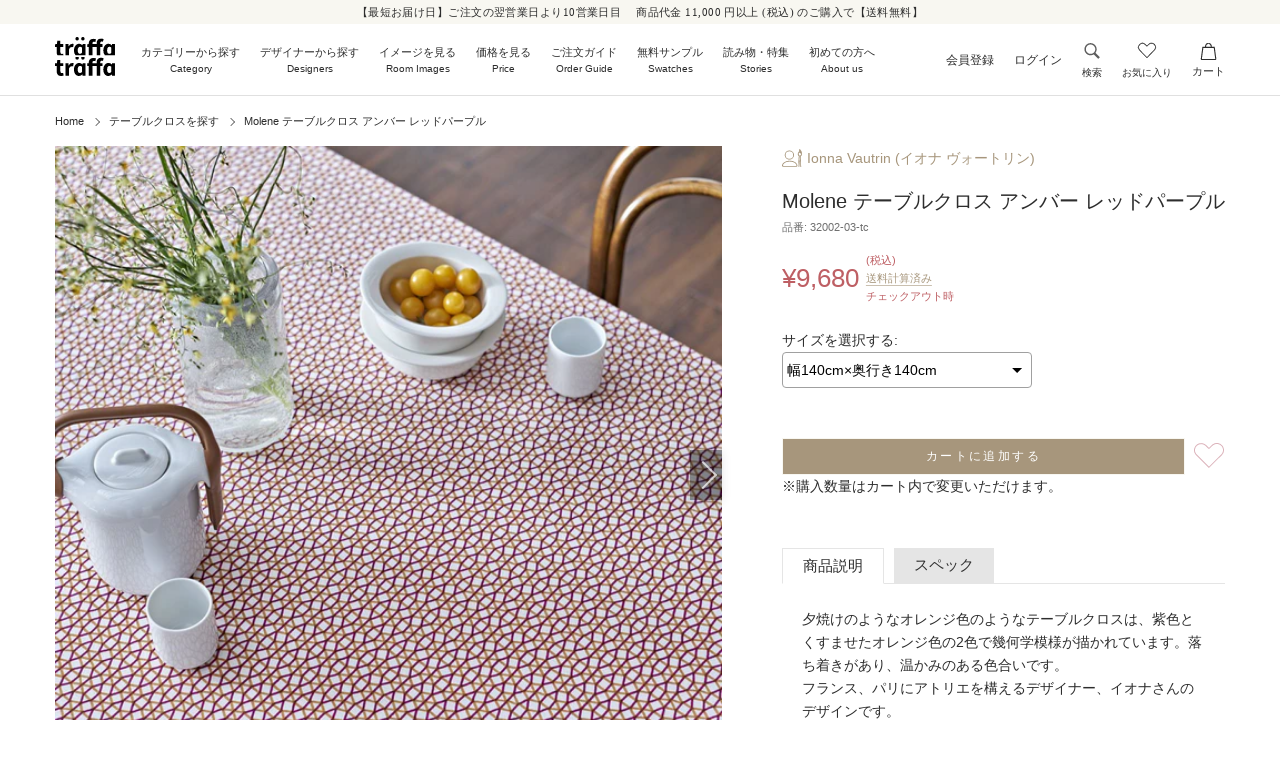

--- FILE ---
content_type: text/html; charset=utf-8
request_url: https://traffa-traffa.com/products/molene-32002-03-tc
body_size: 91971
content:
<!doctype html>

<html class="no-js" lang="ja">
  <head>

    

       







    
    <meta charset="utf-8"> 
    <meta http-equiv="X-UA-Compatible" content="IE=edge,chrome=1">
    <meta name="viewport" content="width=device-width, initial-scale=1.0, height=device-height, minimum-scale=1.0, maximum-scale=1.0">
    <meta name="theme-color" content="">

    

    <title>Ionna Vautrinデザインの Molene テーブルクロス アンバー レッドパープル &ndash; トレファトレファ
      
    </title><meta name="description" content="Molene テーブルクロス アンバー レッドパープル/フランス、パリにアトリエを構えるデザイナー、イオナさんのデザインです。トレファトレファは日本製生地を国内の職人が縫製するテーブルクロスを販売中。"><link rel="canonical" href="https://traffa-traffa.com/products/molene-32002-03-tc"><link rel="shortcut icon" href="//traffa-traffa.com/cdn/shop/files/traffa_tragga_logo_16fe6b84-d4ca-4c97-a8b9-ceb72867c4a6_96x.jpg?v=1645504280" type="image/png"><meta property="og:type" content="product">
  <meta property="og:title" content="Molene  テーブルクロス  アンバー レッドパープル"><meta property="og:image" content="http://traffa-traffa.com/cdn/shop/products/32002-03-tc-1.jpg?v=1639546623">
    <meta property="og:image:secure_url" content="https://traffa-traffa.com/cdn/shop/products/32002-03-tc-1.jpg?v=1639546623">
    <meta property="og:image:width" content="1200">
    <meta property="og:image:height" content="1200"><meta property="product:price:amount" content="9,680">
  <meta property="product:price:currency" content="JPY"><meta property="og:description" content="Molene テーブルクロス アンバー レッドパープル/フランス、パリにアトリエを構えるデザイナー、イオナさんのデザインです。トレファトレファは日本製生地を国内の職人が縫製するテーブルクロスを販売中。"><meta property="og:url" content="https://traffa-traffa.com/products/molene-32002-03-tc">
<meta property="og:site_name" content="トレファトレファ"><meta name="twitter:card" content="summary"><meta name="twitter:title" content="Molene  テーブルクロス  アンバー レッドパープル">
  <meta name="twitter:description" content="夕焼けのようなオレンジ色のようなテーブルクロスは、紫色とくすませたオレンジ色の2色で幾何学模様が描かれています。落ち着きがあり、温かみのある色合いです。フランス、パリにアトリエを構えるデザイナー、イオナさんのデザインです。">
  <meta name="twitter:image" content="https://traffa-traffa.com/cdn/shop/products/32002-03-tc-1_600x600_crop_center.jpg?v=1639546623">
    <style>
  @font-face {
  font-family: Montserrat;
  font-weight: 500;
  font-style: normal;
  font-display: fallback;
  src: url("//traffa-traffa.com/cdn/fonts/montserrat/montserrat_n5.07ef3781d9c78c8b93c98419da7ad4fbeebb6635.woff2") format("woff2"),
       url("//traffa-traffa.com/cdn/fonts/montserrat/montserrat_n5.adf9b4bd8b0e4f55a0b203cdd84512667e0d5e4d.woff") format("woff");
}

  @font-face {
  font-family: "Nunito Sans";
  font-weight: 400;
  font-style: normal;
  font-display: fallback;
  src: url("//traffa-traffa.com/cdn/fonts/nunito_sans/nunitosans_n4.0276fe080df0ca4e6a22d9cb55aed3ed5ba6b1da.woff2") format("woff2"),
       url("//traffa-traffa.com/cdn/fonts/nunito_sans/nunitosans_n4.b4964bee2f5e7fd9c3826447e73afe2baad607b7.woff") format("woff");
}


  @font-face {
  font-family: "Nunito Sans";
  font-weight: 700;
  font-style: normal;
  font-display: fallback;
  src: url("//traffa-traffa.com/cdn/fonts/nunito_sans/nunitosans_n7.25d963ed46da26098ebeab731e90d8802d989fa5.woff2") format("woff2"),
       url("//traffa-traffa.com/cdn/fonts/nunito_sans/nunitosans_n7.d32e3219b3d2ec82285d3027bd673efc61a996c8.woff") format("woff");
}

  @font-face {
  font-family: "Nunito Sans";
  font-weight: 400;
  font-style: italic;
  font-display: fallback;
  src: url("//traffa-traffa.com/cdn/fonts/nunito_sans/nunitosans_i4.6e408730afac1484cf297c30b0e67c86d17fc586.woff2") format("woff2"),
       url("//traffa-traffa.com/cdn/fonts/nunito_sans/nunitosans_i4.c9b6dcbfa43622b39a5990002775a8381942ae38.woff") format("woff");
}

  @font-face {
  font-family: "Nunito Sans";
  font-weight: 700;
  font-style: italic;
  font-display: fallback;
  src: url("//traffa-traffa.com/cdn/fonts/nunito_sans/nunitosans_i7.8c1124729eec046a321e2424b2acf328c2c12139.woff2") format("woff2"),
       url("//traffa-traffa.com/cdn/fonts/nunito_sans/nunitosans_i7.af4cda04357273e0996d21184432bcb14651a64d.woff") format("woff");
}


  :root {
    --heading-font-family : Montserrat, sans-serif;
    --heading-font-weight : 500;
    --heading-font-style  : normal;

    --text-font-family : "Nunito Sans", sans-serif;
    --text-font-weight : 400;
    --text-font-style  : normal;

    --base-text-font-size   : 14px;
    --default-text-font-size: 14px;--background          : #ffffff;
    --background-rgb      : 255, 255, 255;
    --light-background    : #ffffff;
    --light-background-rgb: 255, 255, 255;
    --heading-color       : #2d2d2d;
    --text-color          : #2d2d2d;
    --text-color-rgb      : 45, 45, 45;
    --text-color-light    : #606060;
    --text-color-light-rgb: 96, 96, 96;
    --link-color          : #a7967c;
    --link-color-rgb      : 167, 150, 124;
    --border-color        : #e0e0e0;
    --border-color-rgb    : 224, 224, 224;

    --button-background    : #f8f7f1;
    --button-background-rgb: 248, 247, 241;
    --button-text-color    : #2d2d2d;

    --header-background       : #ffffff;
    --header-heading-color    : #2d2d2d;
    --header-light-text-color : #606060;
    --header-border-color     : #e0e0e0;

    --footer-background    : #f8f7f1;
    --footer-text-color    : #2d2d2d;
    --footer-heading-color : #2d2d2d;
    --footer-border-color  : #dad9d4;

    --navigation-background      : #f8f7f1;
    --navigation-background-rgb  : 248, 247, 241;
    --navigation-text-color      : #2d2d2d;
    --navigation-text-color-light: rgba(45, 45, 45, 0.5);
    --navigation-border-color    : rgba(45, 45, 45, 0.25);

    --newsletter-popup-background     : #f8f7f1;
    --newsletter-popup-text-color     : #ffffff;
    --newsletter-popup-text-color-rgb : 255, 255, 255;

    --secondary-elements-background       : #eeede8;
    --secondary-elements-background-rgb   : 238, 237, 232;
    --secondary-elements-text-color       : #1c1b1b;
    --secondary-elements-text-color-light : rgba(28, 27, 27, 0.5);
    --secondary-elements-border-color     : rgba(28, 27, 27, 0.25);

    --product-sale-price-color    : #a82020;
    --product-sale-price-color-rgb: 168, 32, 32;
    --product-star-rating: #f6a429;

    /* Shopify related variables */
    --payment-terms-background-color: #ffffff;

    /* Products */

    --horizontal-spacing-four-products-per-row: 60px;
        --horizontal-spacing-two-products-per-row : 60px;

    --vertical-spacing-four-products-per-row: 60px;
        --vertical-spacing-two-products-per-row : 75px;

    /* Animation */
    --drawer-transition-timing: cubic-bezier(0.645, 0.045, 0.355, 1);
    --header-base-height: 80px; /* We set a default for browsers that do not support CSS variables */

    /* Cursors */
    --cursor-zoom-in-svg    : url(//traffa-traffa.com/cdn/shop/t/75/assets/cursor-zoom-in.svg?v=175005428755879095521659574094);
    --cursor-zoom-in-2x-svg : url(//traffa-traffa.com/cdn/shop/t/75/assets/cursor-zoom-in-2x.svg?v=82313369318801471341659574094);
  }
</style>

<script>
  // IE11 does not have support for CSS variables, so we have to polyfill them
  if (!(((window || {}).CSS || {}).supports && window.CSS.supports('(--a: 0)'))) {
    const script = document.createElement('script');
    script.type = 'text/javascript';
    script.src = 'https://cdn.jsdelivr.net/npm/css-vars-ponyfill@2';
    script.onload = function() {
      cssVars({});
    };

    document.getElementsByTagName('head')[0].appendChild(script);
  }
</script>

    <script>window.performance && window.performance.mark && window.performance.mark('shopify.content_for_header.start');</script><meta id="shopify-digital-wallet" name="shopify-digital-wallet" content="/54890561634/digital_wallets/dialog">
<link rel="alternate" type="application/json+oembed" href="https://traffa-traffa.com/products/molene-32002-03-tc.oembed">
<script async="async" src="/checkouts/internal/preloads.js?locale=ja-JP"></script>
<script id="shopify-features" type="application/json">{"accessToken":"3f2b2d4a95eb95b5d1cedb9e23489c3d","betas":["rich-media-storefront-analytics"],"domain":"traffa-traffa.com","predictiveSearch":false,"shopId":54890561634,"locale":"ja"}</script>
<script>var Shopify = Shopify || {};
Shopify.shop = "traffa-traffa.myshopify.com";
Shopify.locale = "ja";
Shopify.currency = {"active":"JPY","rate":"1.0"};
Shopify.country = "JP";
Shopify.theme = {"name":"traffa-traffa\/master_2022-08-08～【サンプルフォーム反映用】","id":122744209506,"schema_name":"Prestige","schema_version":"5.4.1","theme_store_id":null,"role":"main"};
Shopify.theme.handle = "null";
Shopify.theme.style = {"id":null,"handle":null};
Shopify.cdnHost = "traffa-traffa.com/cdn";
Shopify.routes = Shopify.routes || {};
Shopify.routes.root = "/";</script>
<script type="module">!function(o){(o.Shopify=o.Shopify||{}).modules=!0}(window);</script>
<script>!function(o){function n(){var o=[];function n(){o.push(Array.prototype.slice.apply(arguments))}return n.q=o,n}var t=o.Shopify=o.Shopify||{};t.loadFeatures=n(),t.autoloadFeatures=n()}(window);</script>
<script id="shop-js-analytics" type="application/json">{"pageType":"product"}</script>
<script defer="defer" async type="module" src="//traffa-traffa.com/cdn/shopifycloud/shop-js/modules/v2/client.init-shop-cart-sync_0MstufBG.ja.esm.js"></script>
<script defer="defer" async type="module" src="//traffa-traffa.com/cdn/shopifycloud/shop-js/modules/v2/chunk.common_jll-23Z1.esm.js"></script>
<script defer="defer" async type="module" src="//traffa-traffa.com/cdn/shopifycloud/shop-js/modules/v2/chunk.modal_HXih6-AF.esm.js"></script>
<script type="module">
  await import("//traffa-traffa.com/cdn/shopifycloud/shop-js/modules/v2/client.init-shop-cart-sync_0MstufBG.ja.esm.js");
await import("//traffa-traffa.com/cdn/shopifycloud/shop-js/modules/v2/chunk.common_jll-23Z1.esm.js");
await import("//traffa-traffa.com/cdn/shopifycloud/shop-js/modules/v2/chunk.modal_HXih6-AF.esm.js");

  window.Shopify.SignInWithShop?.initShopCartSync?.({"fedCMEnabled":true,"windoidEnabled":true});

</script>
<script>(function() {
  var isLoaded = false;
  function asyncLoad() {
    if (isLoaded) return;
    isLoaded = true;
    var urls = ["https:\/\/zooomyapps.com\/wishlist\/ZooomyOrders.js?shop=traffa-traffa.myshopify.com","https:\/\/d9fvwtvqz2fm1.cloudfront.net\/shop\/js\/discount-on-cart-pro.min.js?shop=traffa-traffa.myshopify.com","https:\/\/cstt-app.herokuapp.com\/get_script\/a1ea69d2963011eca22fee09143955bc.js?v=283243\u0026shop=traffa-traffa.myshopify.com","https:\/\/cdn.shopify.com\/s\/files\/1\/0548\/9056\/1634\/t\/73\/assets\/globo.formbuilder.init.js?v=1659456890\u0026shop=traffa-traffa.myshopify.com"];
    for (var i = 0; i < urls.length; i++) {
      var s = document.createElement('script');
      s.type = 'text/javascript';
      s.async = true;
      s.src = urls[i];
      var x = document.getElementsByTagName('script')[0];
      x.parentNode.insertBefore(s, x);
    }
  };
  if(window.attachEvent) {
    window.attachEvent('onload', asyncLoad);
  } else {
    window.addEventListener('load', asyncLoad, false);
  }
})();</script>
<script id="__st">var __st={"a":54890561634,"offset":32400,"reqid":"ddc8a518-d530-43bd-a858-b9eaf549180d-1769109977","pageurl":"traffa-traffa.com\/products\/molene-32002-03-tc","u":"9061608050d1","p":"product","rtyp":"product","rid":6630213746786};</script>
<script>window.ShopifyPaypalV4VisibilityTracking = true;</script>
<script id="captcha-bootstrap">!function(){'use strict';const t='contact',e='account',n='new_comment',o=[[t,t],['blogs',n],['comments',n],[t,'customer']],c=[[e,'customer_login'],[e,'guest_login'],[e,'recover_customer_password'],[e,'create_customer']],r=t=>t.map((([t,e])=>`form[action*='/${t}']:not([data-nocaptcha='true']) input[name='form_type'][value='${e}']`)).join(','),a=t=>()=>t?[...document.querySelectorAll(t)].map((t=>t.form)):[];function s(){const t=[...o],e=r(t);return a(e)}const i='password',u='form_key',d=['recaptcha-v3-token','g-recaptcha-response','h-captcha-response',i],f=()=>{try{return window.sessionStorage}catch{return}},m='__shopify_v',_=t=>t.elements[u];function p(t,e,n=!1){try{const o=window.sessionStorage,c=JSON.parse(o.getItem(e)),{data:r}=function(t){const{data:e,action:n}=t;return t[m]||n?{data:e,action:n}:{data:t,action:n}}(c);for(const[e,n]of Object.entries(r))t.elements[e]&&(t.elements[e].value=n);n&&o.removeItem(e)}catch(o){console.error('form repopulation failed',{error:o})}}const l='form_type',E='cptcha';function T(t){t.dataset[E]=!0}const w=window,h=w.document,L='Shopify',v='ce_forms',y='captcha';let A=!1;((t,e)=>{const n=(g='f06e6c50-85a8-45c8-87d0-21a2b65856fe',I='https://cdn.shopify.com/shopifycloud/storefront-forms-hcaptcha/ce_storefront_forms_captcha_hcaptcha.v1.5.2.iife.js',D={infoText:'hCaptchaによる保護',privacyText:'プライバシー',termsText:'利用規約'},(t,e,n)=>{const o=w[L][v],c=o.bindForm;if(c)return c(t,g,e,D).then(n);var r;o.q.push([[t,g,e,D],n]),r=I,A||(h.body.append(Object.assign(h.createElement('script'),{id:'captcha-provider',async:!0,src:r})),A=!0)});var g,I,D;w[L]=w[L]||{},w[L][v]=w[L][v]||{},w[L][v].q=[],w[L][y]=w[L][y]||{},w[L][y].protect=function(t,e){n(t,void 0,e),T(t)},Object.freeze(w[L][y]),function(t,e,n,w,h,L){const[v,y,A,g]=function(t,e,n){const i=e?o:[],u=t?c:[],d=[...i,...u],f=r(d),m=r(i),_=r(d.filter((([t,e])=>n.includes(e))));return[a(f),a(m),a(_),s()]}(w,h,L),I=t=>{const e=t.target;return e instanceof HTMLFormElement?e:e&&e.form},D=t=>v().includes(t);t.addEventListener('submit',(t=>{const e=I(t);if(!e)return;const n=D(e)&&!e.dataset.hcaptchaBound&&!e.dataset.recaptchaBound,o=_(e),c=g().includes(e)&&(!o||!o.value);(n||c)&&t.preventDefault(),c&&!n&&(function(t){try{if(!f())return;!function(t){const e=f();if(!e)return;const n=_(t);if(!n)return;const o=n.value;o&&e.removeItem(o)}(t);const e=Array.from(Array(32),(()=>Math.random().toString(36)[2])).join('');!function(t,e){_(t)||t.append(Object.assign(document.createElement('input'),{type:'hidden',name:u})),t.elements[u].value=e}(t,e),function(t,e){const n=f();if(!n)return;const o=[...t.querySelectorAll(`input[type='${i}']`)].map((({name:t})=>t)),c=[...d,...o],r={};for(const[a,s]of new FormData(t).entries())c.includes(a)||(r[a]=s);n.setItem(e,JSON.stringify({[m]:1,action:t.action,data:r}))}(t,e)}catch(e){console.error('failed to persist form',e)}}(e),e.submit())}));const S=(t,e)=>{t&&!t.dataset[E]&&(n(t,e.some((e=>e===t))),T(t))};for(const o of['focusin','change'])t.addEventListener(o,(t=>{const e=I(t);D(e)&&S(e,y())}));const B=e.get('form_key'),M=e.get(l),P=B&&M;t.addEventListener('DOMContentLoaded',(()=>{const t=y();if(P)for(const e of t)e.elements[l].value===M&&p(e,B);[...new Set([...A(),...v().filter((t=>'true'===t.dataset.shopifyCaptcha))])].forEach((e=>S(e,t)))}))}(h,new URLSearchParams(w.location.search),n,t,e,['guest_login'])})(!0,!0)}();</script>
<script integrity="sha256-4kQ18oKyAcykRKYeNunJcIwy7WH5gtpwJnB7kiuLZ1E=" data-source-attribution="shopify.loadfeatures" defer="defer" src="//traffa-traffa.com/cdn/shopifycloud/storefront/assets/storefront/load_feature-a0a9edcb.js" crossorigin="anonymous"></script>
<script data-source-attribution="shopify.dynamic_checkout.dynamic.init">var Shopify=Shopify||{};Shopify.PaymentButton=Shopify.PaymentButton||{isStorefrontPortableWallets:!0,init:function(){window.Shopify.PaymentButton.init=function(){};var t=document.createElement("script");t.src="https://traffa-traffa.com/cdn/shopifycloud/portable-wallets/latest/portable-wallets.ja.js",t.type="module",document.head.appendChild(t)}};
</script>
<script data-source-attribution="shopify.dynamic_checkout.buyer_consent">
  function portableWalletsHideBuyerConsent(e){var t=document.getElementById("shopify-buyer-consent"),n=document.getElementById("shopify-subscription-policy-button");t&&n&&(t.classList.add("hidden"),t.setAttribute("aria-hidden","true"),n.removeEventListener("click",e))}function portableWalletsShowBuyerConsent(e){var t=document.getElementById("shopify-buyer-consent"),n=document.getElementById("shopify-subscription-policy-button");t&&n&&(t.classList.remove("hidden"),t.removeAttribute("aria-hidden"),n.addEventListener("click",e))}window.Shopify?.PaymentButton&&(window.Shopify.PaymentButton.hideBuyerConsent=portableWalletsHideBuyerConsent,window.Shopify.PaymentButton.showBuyerConsent=portableWalletsShowBuyerConsent);
</script>
<script data-source-attribution="shopify.dynamic_checkout.cart.bootstrap">document.addEventListener("DOMContentLoaded",(function(){function t(){return document.querySelector("shopify-accelerated-checkout-cart, shopify-accelerated-checkout")}if(t())Shopify.PaymentButton.init();else{new MutationObserver((function(e,n){t()&&(Shopify.PaymentButton.init(),n.disconnect())})).observe(document.body,{childList:!0,subtree:!0})}}));
</script>

<script>window.performance && window.performance.mark && window.performance.mark('shopify.content_for_header.end');</script>
  

    <link rel="stylesheet" href="//traffa-traffa.com/cdn/shop/t/75/assets/theme.css?v=578450713235608241741319847">

    <link href="//traffa-traffa.com/cdn/shop/t/75/assets/custom_fonts.css?v=174468618451361610031741320734" rel="stylesheet" type="text/css" media="all" />

    

    

    
    
<style>
    main#main {
        opacity: 0;
        overflow-x: hidden;
        overflow-y: hidden;
        transition: 1.5s;
    }
    main#main.is-show {
        opacity: 1;
    }

    .page-loader {
        position: fixed;
        top: 50%;
        left: 50%;
        z-index: 10000;
        transform: translate(-50%, -50%);
        display: inline-block;
        width: 50px;
        height: 10px;
        background-position: 0 0, left;
        background-repeat: no-repeat, repeat-x;
        background-size: 10px 100%, 20px 100%;
        background-image:
        -webkit-linear-gradient(left, #ebe8d6 10px, transparent),
        -webkit-linear-gradient(left, #f8f7f1 10px, transparent 10px);
        background-image:
        linear-gradient(to right, #ebe8d6 10px, transparent),
        linear-gradient(to right, #f8f7f1 10px, transparent 10px);
        vertical-align: middle;
        animation: loadingAnime 2s linear infinite;
    }
      
    @keyframes loadingAnime {
        0% {
            background-position: 0 0, left;
        }
        32% {
            background-position: 0 0, left;
        }
        33% {
            background-position: 50% 0, left;
        }
        66% {
            background-position: 50% 0, left;
        }
        67% {
            background-position: 100% 0, left;
        }
        100% {
            background-position: 100% 0, left;
        }
    }
</style>

<style>
    .pr_tre-sect-header-base.SectionHeader {
        margin-bottom: 14px;
    }
    .pr_tre-sect-header-base .SectionHeader__SubHeading {
        margin-bottom: 0;
        font-family: "Hiragino Mincho ProN", "Hiragino Mincho","Noto Serif CJK JP","Yu Mincho","MS PMincho", serif;
        font-size: 11px;
        letter-spacing: 0.66px;
        color: #606060;
        text-align: center;
    }
    .pr_tre-sect-header-base .SectionHeader__Heading {
        margin-top: -9px;
        margin-bottom: 0;
        font-size: 20px;
        letter-spacing: 1.2px;
        line-height: calc(48/20);
        color: #333;
        text-align: center;
    }
    .pr_tre-sect-header-base .pr_tre-sect-lead-base {
        font-size: 14px;
        letter-spacing: 0.56px;
        line-height: calc(22/14);
        color: #333;
        text-align: center;
    }
    .pr_tre-icon-link-name {
        width: 100%;
        margin-top: 0;
        margin-bottom: 0;
        font-size: 16px;
        letter-spacing: 0.64px;
    }
    @media screen and (min-width: 768px) {
        .pr_tre-sect-header-base .SectionHeader__SubHeading {
            font-family: "Hiragino Mincho ProN", "Hiragino Mincho","Noto Serif CJK JP","Yu Mincho","MS PMincho", serif;
            font-size: 14px;
            letter-spacing: 0.84px;
        }
        .pr_tre-sect-header-base .SectionHeader__Heading {
            margin-top: 0;
            margin-bottom: 16px;
            font-size: 26px;
            letter-spacing: 1.56px;
            line-height: calc(48/26);
        }
    }

    /***wishlist関連***/
    .ProductForm__BuyButtons .Header__CartDot {
        background: none !important;
    }
    .ProductForm__BuyButtons .Header__CartDot #ZlistWishlist {
        position: absolute;
        z-index: 10;
        top: 0;
        left: 0;
        /*opacity: 0;*/
        width: 100%;
        height: 100%;
        margin: 0;
    }
    .ProductForm__BuyButtons .Header__CartDot #ZlistWishlist .fa:before {
        content: "" !important;
        width: 31px;
        height: 27px;
        display: block;
    }
    .ProductForm__BuyButtons .Header__CartDot #ZlistWishlist p.zooomypwishmsg {
        background: none !important;
        font-size: 0 !important;
        color: transparent !important;
        border: none !important;
        padding: 0 !important;
    }
    .ProductForm__BuyButtons .Header__CartDot #ZlistWishlist .fa-heart-o:before {
        background: url(//traffa-traffa.com/cdn/shop/files/favorite.svg?v=17954447607529525666) no-repeat;
    }
    .ProductForm__BuyButtons .Header__CartDot #ZlistWishlist .fa-heart:before {
        background: url(//traffa-traffa.com/cdn/shop/files/favorite_action.svg?v=18060109771369197309) no-repeat;
    }
    
    /***hoverで動かすボタン***/

    .pr_tre-hover-animation.Button {

    }
    .pr_tre-hover-animation-Button.Button:before {

    }
    .cf-submit-form.button {
        position: relative;
        z-index: 0;
        color: #2d2d2d !important;
        background: #fff !important;
        border: 1px solid #eeede8 !important;
    }
    .cf-submit-form.button span {
        position: relative;
        z-index: 2;
    }
    .cf-submit-form.button:before {
        position: absolute !important;
        content: "" !important;
        display: block !important;
        inset: 0 !important;
        width: 100% !important;
        height: 100% !important;
        transition: none !important;
        transform: none !important;
        z-index: 1 !important;
        background-color: #EEEDE8 !important;
    }


    @media not all, (hover: hover) {
        .pr_tre-hover-animation-Button.Button {
            color: #2d2d2d !important;
            background: #fff !important;
            border: 1px solid #eeede8 !important;
        }
        .pr_tre-hover-animation-Button.Button:before,
        .cf-submit-form.button:before {
            transform-origin: left center !important;
            transform: scale(1,1) !important;
            transition: transform .45s cubic-bezier(.785,.135,.15,.86) !important;
        }
        .pr_tre-hover-animation-Button.Button:hover::before,
        .cf-submit-form.button:hover::before {
            transform-origin: right center !important;
            transform: scale(0,1) !important;
        }
    }

    /***売り切れボタン***/
    .ProductForm__BuyButtons #disableAddToCart {
        border: 1px solid #eeede8 !important;
    }

</style><style>
        .ProductForm__Label {
            display: flex;
            justify-content: flex-start !important;
            align-items: center !important;
            max-width: 210px;
            width: auto;
            flex: 0 0 auto;
            /*overflow: hidden;*/
        }
        /*#width-size-error {
            display: none !important;
        }*/
        /*#bcpo #hidden-option-w {
            display: none !important;
        }*/
        #bcpo #input-option-w,
        #bcpo #input-option-h {
            display: inline-block !important;
            max-width: 162px;
            padding: 4px 6px;
        }
        #bcpo .centi {
            display: inline-block !important;
            max-width: 50px;
        }
        #bcpo .ProductForm__Option .popup-button {
            flex: 0 0 auto;
            /*margin-top: 0 !important;*/
        }
        #bcpo .pr_tre-product-origin-option-box {
            display: flex !important;
            justify-content: flex-start !important;
            align-items: center !important;
            flex-wrap: wrap;
        }
        .pr_error-message-height-adj,
        .error-message {
            flex: 0 0 auto;
            width: 100%;
        }
        .pr_tre-product-imgbox {
            display: inline-block;
            vertical-align: center;
        }
        .pr_tre-product-origin-option-ttl {
            margin: 15px 0 8px;
        }
        .RoundButton--large svg g line {
            stroke: #fff !important;
        }

        /***余計な文字が出ているので隠す***/</style>


    <style>
    #shopify-section-header {
        top: -1px;
        z-index: 30;
    }
    #section-header {position: relative;}
    #section-header .Header__Wrapper {
        padding: 9px 20px;
    }
    #section-header .Header__Icon + .Header__Icon {
        /*margin-left: 25px;*/
        margin-left: 10px;
    }


    /***header main***/
    
    /**announce bar**/
    #section-announcement .AnnouncementBar__Wrapper {
        padding: 4px 20px;
    }
    #section-announcement .AnnouncementBar__Content {
        font-size: 11px;
        letter-spacing: 0.44px;
        line-height: 1.5;
        color: #2D2D2D;
        text-align: center;
    }

    /*20241016 add*/
    #section-announcement .AnnouncementBar__Content a {
        display: inline-block;
    }

    /**icon**/
    #section-header .Header__Icon + .Header__Icon,
    #sidebar-menu .pr_tre-sidemenu-icon-cont .pr_tre-sidemenu-icon-box + .pr_tre-sidemenu-icon-box,
    #sidebar-menu .pr_tre-sidemenu-icon-cont .Drawer__Close {
        margin-left: 20px;
    }
    .pr_tre-header-account-link {
        font-size: 11px;
    }
    .pr_tre-header-account-link + .pr_tre-header-account-link,
    .pr_tre-sidemenu-icon-cont * .pr_tre-sidemenu-icon-cont .pr_tre-header-account-link {
        font-size: 12px;
    }
    /**wishlist icon**/
    .pr_tre-header-favorite-icon {height: 20px;}
    .pr_tre-header-favorite-icon svg {
        position: relative;
        z-index: 0;
        top: 1px;
        display: block;
        /*width: 18px;*/
        width: auto;
        height: 16px;
        margin: 0 auto;
        overflow: visible !important;
    }
    .pr_tre-favorite-svg-path001 {
        stroke: rgb(45, 45, 45) !important;
        stroke-width: 1px !important;
    }
    .pr_tre-favorite-svg-path002 {
        fill: var(--header-heading-color);
    }
    .pr_tre-header-icon-name {
        margin-top: 6px;
        font-size: 10px;
      	/*font-size: 11px;*/
        color: #2D2D2D;
    }
    .pr_tre-header-account-link svg {
        width: 15px;
        height: 15px;
    }
    .Header__Icon.pr_tre-cart-link .Header__CartDot {
        right: 4px;
    }
    .pr_tre-sidemenu-icon-box .pr_tre-cart-link .Header__CartDot {
        right: -4px;
    }
    .Header__Icon.pr_tre-cart-link .pr_tre-cart-icon,
    .pr_tre-sidemenu-icon-box .pr_tre-cart-link .pr_tre-cart-icon {
        display: flex;
        justify-content: center;
        align-items: flex-end;
        /*height: 18px;*/
    }
    .pr_tre-cart-link svg {
        width: 17px;
        height: 17px;
    }
    .pr_tre-cart-link > .pr_tre-header-icon-name {
        margin-top: 5px;
        font-size: 11px;
    }
    .pr_tre-cart-nav-icon svg {
        position: relative;
        top: 1px;
    }

    /***PC menu***/
    @media screen and (min-width: 768px) and (max-width: 1130px) {
        #section-header .head_main_link .head_eng {
            font-size: clamp(8px,0.7vw,10px) !important;
        }
        #section-header .head_main_link {
            font-size: clamp(8px,0.7vw,9px) !important;
        }
    }

    /***humberger menu***/
    #sidebar-menu {
        width: 100%;
        z-index: 35;
        max-height: none;
        overflow-y: auto;
    }
    #sidebar-menu .Drawer__Header {
        position: sticky;
        z-index: 1;
        top: 0;
        display: block;
        height: auto;
        max-height: none;
    }
    .pr_tre-sidemenu-anounce-box {
        padding: 4px 20px;
    }
    .pr_tre-sidemenu-anounce-txt {
        font-size: 11px;
        letter-spacing: 0.44px;
        line-height: 1.5;
        color: #2D2D2D;
    }
    #sidebar-menu .Drawer__Content {
        height: auto;
        max-height: none;
    }
    .pr_tre-sidemenu-icon-logo-box {
        display: flex;
        justify-content: space-between;
        align-items: center;
        padding: 9px 20px;
    }
    .pr_tre-sidemenu-icon-cont {
        display: flex;
        justify-content: flex-end;
        align-items: center;
    }
    .pr_tre-sidemenu-icon-box {
        position: relative;
        z-index: 1;
    }
    .pr_tre-sidemenu-icon-box a {
        position: relative;
        z-index: 1;
        display: flex;
        justify-content: center;
        align-items: center;
        flex-flow: column;
    }
    .pr_tre-sidemenu-icon-box a:before {
        position: absolute;
        content: "";
        top: -8px;
        right: -12px;
        left: -12px;
        bottom: -8px;
        transform: translateZ(0);
    }
    .pr_tre-sidemenu-menu-box-item[data-menu-name="menu_price"] > a {
        background: #A7967C !important;
        color: #fff !important;
    }
    #sidebar-menu .Drawer__Close {
        position: relative;
        top: auto;
        left: auto;
        right: auto;
    }
    #sidebar-menu .Drawer__Close svg {
        position: relative;
        top: 0;
        width: 18px;
    }
    #sidebar-menu.Drawer:before {
        content: none;
    }
    #sidebar-menu .Drawer__Content:before {
        content: none;
    }
    #sidebar-menu .Drawer__Main:after {
        content: none;
    }
    #sidebar-menu  .Drawer__Main {
        padding-top: 15px;
        padding-bottom: 30px;
        padding-left: 20px;
        padding-right: 20px;
    }
    #sidebar-menu .Drawer__Container {
        max-width: 824px;
        width: 100%;
        margin: 0 auto;
        padding-left: 0;
        padding-right: 0;
    }
    .pr_tre-sidemenu-menu-ttl-box {}
    .pr_tre-sidemenu-menu-ttl-box.menu002 {
        margin-bottom: 12px;
    }

    .pr_tre-sidemenu-ttl {
        font-size: 16px;
        line-height: 1.5;
        letter-spacing: 0.96px;
        color: #333333;
    }
    .pr_tre-sidemenu-sttl {
        margin-bottom: 4px;
        font-family: "Hiragino Mincho ProN", "Hiragino Mincho","Noto Serif CJK JP","Yu Mincho","MS PMincho", serif;
        font-size: 11px;
        line-height: 1;
        letter-spacing: 0.66px;
        color: #606060;
    }
    .pr_tre-sidemenu-menu-box-base {
        margin-top: 0 !important;
    }
    .pr_tre-sidemenu-menu-box-base.SidebarMenu__Nav--primary {
        padding-top: 12px !important;
        padding-bottom: 18px !important;
    }
    /**secondary only**/
    .pr_tre-sidemenu-menu-cont {
        padding-top: 12px !important;
        padding-bottom: 30px !important;
    }
    .pr_tre-sidemenu-menu-box-item {
        border: none;
        margin-bottom: 10px !important;
    }
    .pr_tre-sidemenu-mbox-link {
        display: flex !important;
        justify-content: flex-start;
        align-items: center;
        padding: 10px 20px 11px;
        font-size: 16px;
        line-height: 1.5;
        letter-spacing: 0.64px;
        color: #2D2D2D;
        background: #fff;
    }
    #sidebar-menu .pr_tre-head-side-icon {
        margin-right: 10px;
        line-height: 0;
    }
    /**iconがsvgの時**/
    #sidebar-menu .pr_tre-head-side-icon svg {
        width: 20px;
        height: 20px;
    }
    /**iconがimgの時**/
    #sidebar-menu .pr_tre-head-side-icon img {
        width: 20px;
        height: auto;
    }
    .pr_tre-sidemenu-mbox-link .pr_tre-head-side-arrow {
        line-height: 0;
    }
    .pr_tre-sidemenu-mbox-link .pr_tre-head-side-arrow svg {
        width: 7px;
        height: 15px;
    }
    .SidebarMenu__Nav--secondary .pr_tre-head-side-icon img {
        
    }
    .pr_tre-sidemenu-menu-box-item[data-menu-name="menu_price"] > a .pr_tre-head-side-arrow svg path {
        stroke: #fff;
    }
    .pr_tre-sidemenu-sside-link {
        /*display: inline-block;*/
        display: block;
        width: 100%;
    }
    .pr_tre-sidemenu-sside-name-box {
        display: flex !important;
        justify-content: flex-start;
        align-items: center;
        padding: 10px 20px 11px;
        font-size: 16px;
        line-height: 1.5;
        letter-spacing: 0.64px;
        background: #A7967C;
    }
    .pr_tre-sidemenu-sside-name-box .pr_tre-icon-link-name {
        text-align: center;
        padding-left: 16px;
        color: #fff;
    }
    .pr_tre-sidemenu-sside-name-box svg path {
        stroke: #fff !important;
    }
    @media screen and (max-width: 339px) {
        /*.pr_tre-header-account-link {
            font-size: 10px;
        }
        .pr_tre-header-account-link + .pr_tre-header-account-link {
            font-size: 11px;
        }*/
        #section-header .Header__Icon + .Header__Icon,
        #sidebar-menu .pr_tre-sidemenu-icon-cont .pr_tre-sidemenu-icon-box + .pr_tre-sidemenu-icon-box,
        #sidebar-menu .pr_tre-sidemenu-icon-cont .Drawer__Close {
            margin-left: 15px;
        }
    }
    @media screen and (min-width: 360px) {
        #section-header .Header__Icon + .Header__Icon,
        #sidebar-menu .pr_tre-sidemenu-icon-cont .pr_tre-sidemenu-icon-box + .pr_tre-sidemenu-icon-box,
        #sidebar-menu .pr_tre-sidemenu-icon-cont .Drawer__Close {
            margin-left: 15px;
        }
    }
    @media screen and (max-width: 767px) {
        .pr_tre-header-favorite-icon {height: 18px;}
        [data-menu-name="menu_price"].pr_tre-sidemenu-menu-box-item {
            margin-top: 36px;
        }
        [data-menu-name="menu_price"].pr_tre-sidemenu-menu-box-item a {

    }
        #sidebar-menu .pr_tre-sidemenu-menu-box-item[data-menu-name="menu_price"] > a .pr_tre-head-side-icon svg {
            width: 42px;
            height: 42px;
        }
    }
    @media screen and (max-width: 729px) {
        .pr_tre-header-icon-name {
            display: none;
        }
        .Header__Icon.pr_tre-cart-link .Header__CartDot {
            right: -6px;
        }
    }
    @media screen and (min-width: 730px) {
        .pr_tre-header-account-link {
            font-size: 14px;
        }
        .pr_tre-header-account-link + .pr_tre-header-account-link,
        .pr_tre-sidemenu-icon-cont * .pr_tre-sidemenu-icon-cont .pr_tre-header-account-link {
            font-size: 15px;
        }
        #section-header .Header__Icon + .Header__Icon,
        #sidebar-menu .pr_tre-sidemenu-icon-cont .pr_tre-sidemenu-icon-box + .pr_tre-sidemenu-icon-box,
        #sidebar-menu .pr_tre-sidemenu-icon-cont .Drawer__Close {
            margin-left: 40px;
        }
        .pr_tre-cart-link > .pr_tre-header-icon-name {
            /*margin-top: 2px;*/
            margin-top: 4px;
        }
        #sidebar-menu .pr_tre-cart-link > .pr_tre-header-icon-name {
            margin-top: 3px;
            line-height: 1;
        }
    }
    @media screen and (min-width: 768px) {
        /*#section-header .Header__Icon + .Header__Icon {
            margin-left: 28px;
        }*/
        .pr_tre-sidemenu-ttl {
            font-size: 20px;
            letter-spacing: 1.2px;
        }
        .pr_tre-sidemenu-menu-ttl-box.menu002 {
            margin-bottom: 0;
        }
        .pr_tre-sidemenu-menu-box-base {
            display: flex;
            justify-content: flex-start;
            align-items: stretch;
            flex-wrap: wrap;
        }
        .pr_tre-sidemenu-menu-box-base.SidebarMenu__Nav--primary {
            padding-top: 26px !important;
            padding-bottom: 29px !important;
        }
        .pr_tre-sidemenu-menu-box-base.SidebarMenu__Nav--secondary {
            padding-top: 26px !important;
        }
        .pr_tre-sidemenu-menu-box-item {
            width: calc(50% - 5px);
        }
        .pr_tre-sidemenu-menu-box-item:nth-child(odd) {
            margin-right: 5px;
        }
        .pr_tre-sidemenu-menu-box-item:nth-child(even) {
            margin-left: 5px;
        }
        .pr_tre-sidemenu-menu-cont {
            display: flex;
            flex-flow: column;
            justify-content: flex-start;
            width: 100%;
            padding-top: 0 !important;
            padding-bottom: 0 !important;
            margin-right: 5px;
        }
        .pr_tre-sidemenu-secondary-side {
            display: flex;
            justify-content: flex-end;
            width: calc(50% - 5px);
            margin-left: 5px;
        }
        .pr_tre-sidemenu-mbox {
            
        }
        .pr_tre-sidemenu-mbox .pr_tre-sidemenu-menu-box-item {
            width: 100%;
        }
        .pr_tre-sidemenu-mbox .pr_tre-sidemenu-menu-box-item:nth-child(odd),
        .pr_tre-sidemenu-mbox .pr_tre-sidemenu-menu-box-item:nth-child(even) {
            margin-left: 0;
            margin-right: 0;
        }
        .pr_tre-sidemenu-mbox-link {
            padding: 16px 20px;
            min-height: 70px;
            height: 100%;
        }
        #sidebar-menu .pr_tre-head-side-icon {
            margin-right: 15px;
        }
        /**iconがsvgの時**/
        #sidebar-menu .pr_tre-head-side-icon svg {
            width: 30px;
            height: 30px;
        }
        #sidebar-menu .pr_tre-sidemenu-menu-box-item[data-menu-name="menu_price"] > a .pr_tre-head-side-icon svg {
            width: 38px;
            height: 38px;
        }
        /**iconがimgの時**/
        #sidebar-menu .pr_tre-head-side-icon img {
            width: 30px;
            height: auto;
        }
        .pr_tre-sidemenu-mbox-link .pr_tre-icon-link-name { 
            font-size: 20px;
            letter-spacing: 0.8px;
        }
        .pr_tre-sidemenu-sside-name-box {
            padding: 1px 20px 1px;
        }
        .pr_tre-sidemenu-sside-name-box .pr_tre-icon-link-name {
            font-size: 20px;
            line-height: calc(48/20);
            letter-spacing: 1.2px;
        }
        .pr_tre-sidemenu-sside-name-box .pr_tre-head-side-arrow {
            line-height: 0;
        }
        #sidebar-menu .Drawer__Container {
            max-width: 824px;
            width: 100%;
            margin: 0 auto;
        }
    }

    @media screen and (min-width: 992px) {
        #section-announcement .AnnouncementBar__Wrapper {
            padding: 4px 55px;
        }
        #section-header .Header__Wrapper {
            padding: 13px 55px;
        }
        .pr_tre-sidemenu-icon-logo-box {
            padding: 13px 55px;
        }
        #sidebar-menu  .Drawer__Main {
            padding-top: 58px;
            padding-left: 55px;
            padding-right: 55px;
        }
    }
    @media screen and (min-width: 768px) and (max-width: 991px) {
        #section-announcement .AnnouncementBar__Wrapper {
            padding: 4px 30px;
        }
        #section-header .Header__Wrapper {
            padding: 13px 30px;
        }
        .pr_tre-sidemenu-icon-logo-box {
            padding: 13px 30px;
    }
        #sidebar-menu  .Drawer__Main {
            padding-left: 30px;
            padding-right: 30px;
        }
    }


    </style>



<style>
    #section-footer {
        padding-top: 10px;
        padding-bottom: 0;
    }
    #section-footer > .Container {
        padding: 0 20px;
    }
    .pr_tre-footer-logo-box {
        margin-bottom: 10px;
    }
    .pr_tre-footer-logo-box a {
        display: inline-block;
    }
    .pr_tre-footer-logo-sp > a {
        position: relative;
        z-index: 0;
        top: 12px;
    }
    .pr_tre-footer-logo-box img {
        width: 60px;
    }
    #section-footer .Footer__Block--newsletter {
        
    }
    #section-footer .Footer__Block--newsletter .pr_tre-footer-news-box {
        display: none;
    }
    #section-footer .Footer__Block--newsletter .Footer__Title {
        margin-bottom: 7px;
        font-size: 14px;
        line-height: calc(15/14);
        letter-spacing: 0.56px;
    }
    #section-footer .Footer__Block--newsletter .Footer__Content p {
        margin-top: 0;
        margin-bottom: 0;
        font-size: 12px;
        line-height: calc(20/12);
        letter-spacing: 0.48px;
        color: #606060;
    }
    #section-footer .Footer__Newsletter {
        display: flex;
        justify-content: flex-start;
        align-items: stretch;
    }
    #section-footer .Footer__Newsletter .Form__Input,
    #section-footer .Footer__Newsletter .Form__Submit {
        display: flex;
        justify-content: flex-start;
        align-items: center;
    }
    #section-footer .Footer__Newsletter .Form__Input {
        width: calc(100% - 55px);
        font-size: 14px;
        line-height: calc(26/14);
        letter-spacing: 0.84px;
        padding: 0 20px;
        border: none;
        background: #fff;
    }
    #section-footer .Footer__Newsletter .Form__Input::placeholder {
        color: #707070;
    }
    #section-footer .Footer__Newsletter .Form__Submit {
        position: relative;
        z-index: 1;
        margin: 0;
        width: 55px;
        height: 40px;
        padding: 0;
        background: #E5E5E5;
    }
    #section-footer .Footer__Newsletter .Form__Submit:before {
        content: none;
    }
    #section-footer .Footer__Newsletter .Form__Submit .pr_tre-common-button-arrow-right {
        position: absolute;
        z-index: 1;
        top: 50%;
        left: calc(50% - -6px);
    }
    #section-footer .Footer__Newsletter .Form__Submit .pr_tre-common-button-arrow-right:before {
        content: "";
        position: absolute;
        z-index: 0;
        top: 4px;
        bottom: 0;
        right: 0;
        width: 16px;
        height: 1px;
        background: #606060;
        margin: auto;
        vertical-align: middle;
    }
    #section-footer .Footer__Newsletter .Form__Submit .pr_tre-common-button-arrow-right:after {
        content: "";
        position: absolute;
        z-index: 0;
        top: 4px;
        bottom: 0;
        right: 0;
        width: 7px;
        height: 7px;
        border-top: 1px solid #606060;
        -webkit-transform: rotate(45deg);
        transform: rotate(45deg);
        margin: auto;
        vertical-align: middle;
    }
    _:lang(x)::-moz-placeholder, #section-footer .Footer__Newsletter .Form__Submit .pr_tre-common-button-arrow-right:after {
        top: 3px;
    }
    #section-footer .Footer__Block--links {
        margin-top: 30px;
    }
    #section-footer .Footer__Block--links .Linklist__Item {
        margin-bottom: 0;
    }
    #section-footer .Footer__Block--links .pr_tre-footer-menu-accodion-trig {
        padding: 14px 0 15px;
        padding-right: 30px;
        font-size: 15px;
        line-height: calc(26/15);
        letter-spacing: 0.9px;
    }
    #section-footer .Footer__Block--links .Collapsible__Plus {
        right: 10px;
    }
    #section-footer .Footer__Block--links .Collapsible__Content {
        margin-top: -9px;
        padding-bottom: 13px;
    }
    #section-footer .Footer__Block--links .pr_tre-footer-menu-accodion-box .Collapsible {
        margin-left: 0;
    }
    #section-footer .Footer__Block--links .pr_tre-footer-menu-accodion-link {
        display: inline-block;
        width: auto;
        padding: 6px 0;
        font-size: 15px;
        line-height: calc(26/15);
        letter-spacing: 0.48px;
        color: #606060;
    }
    .pr_tre-foot-social-cont {
        display: flex;
        justify-content: space-between;
        align-items: flex-start;
        margin-bottom: 20px;
    }
    #section-footer .Footer__Block--text {
        margin-top: 10px;
    }
    #section-footer .Footer__Block--text .Footer__Title {
        margin-bottom: 4px;
        font-size: 12px;
        font-family: "Hiragino Sans", "Hiragino Kaku Gothic ProN","Yu Gothic", "Meiryo","Noto Sans CJK JP", sans-serif;
        line-height: calc(26/12);
        letter-spacing: 0.72px;
        color: #606060;
    }
    #section-footer .pr_tre-foot-social-cont .Footer__Title {
        margin-top: 4px;
        /*margin-top: 30px;*/
        margin-bottom: 0;
        font-size: 18px;
        font-family: "Hiragino Mincho ProN", "Hiragino Mincho","Noto Serif CJK JP","Yu Mincho","MS PMincho", serif;
        line-height: calc(26/18);
        letter-spacing: 0.72px;
        color: #2d2d2d;
    }
    #section-footer .pr_tre-foot-social-cont .HorizontalList__Item {
        margin-right: 13px;
        margin-left: 13px;
    }
    #section-footer .pr_tre-foot-social-cont .HorizontalList__Item[data-icon="line"] {
        display: none;
    }
    #section-footer .Footer__Block--text .pr_tre-foot-social-cont + .Footer__Title {
        margin-bottom: 3px;
    }
    #section-footer .Footer__Block--text .pr_tre-footer-tel-cont {
        display: flex;
        justify-content: flex-start;
        font-size: 30px;
        font-family: "Hiragino Mincho ProN", "Hiragino Mincho","Noto Serif CJK JP","Yu Mincho","MS PMincho", serif;
        line-height: calc(30/30);
        letter-spacing: 1.56px;
    }
    .pr_tre-footer-tel-icon-box {
        display: flex;
        justify-content: center;
        align-items: center;
        width: 35px;
        height: 35px;
    }
    .pr_tre-footer-tel-icon-box svg {
        
    }
    #section-footer .Footer__Block--text .pr_tre-footer-time-cont {
        width: calc(100% + 50px);
        font-size: 11px;
        line-height: calc(26/11);
        letter-spacing: 0.22px;
        color: #606060;
    }
    .pr_tre-footer-news-social-line-cont {
        margin-top: 18px;
    }
    .pr_tre-footer-news-social-line-cont > .Link {
        display: flex;
        justify-content: flex-start;
        color: var(--footer-text-color) !important;
        text-decoration: none !important;
    }
    .pr_tre-footer-nsline-line-box img {
        width: auto;
        height: 30px;
        backface-visibility: hidden;
        margin: 0;
    }
    .pr_tre-footer-news-social-line-cont .SectionHeader__ButtonWrapper {
        margin-top: 0;
    }
    /***クラスがspacingSmallの時マージンを削除***/
    .pr_tre-footer-news-social-line-cont .ButtonGroup--spacingSmall {
        margin: 0 !important;
    }
    .pr_tre-footer-news-social-line-cont .ButtonGroup--spacingSmall .ButtonGroup__Item {
        margin: 0 !important;
    }
    .pr_tre-footer-nsline-line-box {
        height: 30px;
    }
    .pr_tre-footer-news-social-line-cont .ButtonGroup__Item {
        font-size: 12px !important;
        letter-spacing: 0.24px !important;
        background: #fff;
    }
    #section-footer .Footer__Block--text .pr_tre-footer-news-link-cont .SectionHeader__ButtonWrapper {
        display: flex;
        justify-content: flex-start;
        margin-top: 18px;
    }
    #section-footer .Footer__Block--text .pr_tre-footer-news-link-cont .ButtonGroup {
        margin: 0;
    }
    #section-footer .Footer__Block--text .pr_tre-footer-news-link-cont .ButtonGroup__Item {
        margin: 0;
        padding-left: 6px;
        padding-right: 13px;
        background: #fff;
    }
    .pr_tre-footer-news-link-cont {
        margin-bottom: 10px;
    }
    .pr_tre-footer-news-mail-icon-box {
        display: flex;
        justify-content: flex-start;
        align-items: center;
        width: 36px;
        height: 30px;
    }
    .pr_tre-footer-news-mail-icon-box svg {
        width: 18px;
    }
    .pr_tre-footer-news-link-supply {
        margin-top: 8px;
        font-size: 11px;
        letter-spacing: 0.02em;
        line-height: calc(19/11);
        color: #606060;
    }
    #section-footer .Footer__Block--text .pr_tre-footer-news-link-cont .ButtonGroup__Item .pr_tre-common-button-arrow-right {
        right: 12px;
    }
    #section-footer .Footer__Block--text .pr_tre-footer-news-link-cont .ButtonGroup__Item > p {
        margin: 0;
        font-size: 12px;
        line-height: calc(15/13);
        letter-spacing: 0.24px;
    }
    .pr_tre-footer-lmenu-list {
        display: flex;
        justify-content: flex-start;
        flex-wrap: wrap;
        list-style: none;
    }
    .pr_tre-footer-lmenu-item {
        margin-right: 24px;
    }
    .pr_tre-footer-lmenu-item:last-child {
        margin-right: 0;
    }
    .pr_tre-footer-lmenu-item a {
        padding: 7px 0;
        color: #606060;
    }
    #section-footer .Footer__Copyright {
        display: flex;
        justify-content: flex-start;
        margin-top: -8px;
    }
    #section-footer .Footer__Aside {
        width: calc(100% + 40px);
        margin-left: -20px;
        margin-top: 30px;
        padding: 0 20px 4px;
        background: #F8F7F1;
    }
    #section-footer .Footer__Copyright .Footer__StoreName,
    #section-footer .Footer__Copyright .Footer__ThemeAuthor {
        margin-top: 0;
        margin-bottom: 0;
        font-size: 11px;
        line-height: calc(26/11);
        letter-spacing: 0px;
        color: #606060;
    }
    #section-footer .Footer__Copyright .Footer__ThemeAuthor {
        margin-left: 4px;
    }

    #section-footer .Footer__Inner {
        margin-left: 0;
        margin-right: 0;
    }
    .pr_tre-footer-news-txt-box {
        margin-bottom: 10px;
    }
    #section-footer .SectionHeader__ButtonWrapper {

    }
    #section-footer .SectionHeader__ButtonWrapper .ButtonGroup__Item {
        position: relative;
        display: flex;
        justify-content: center;
        align-items: center;
        min-width: 132px;
        /*padding: 0 25px;*/
        padding: 0 13px;
        /*height: 40px;*/
        height: 30px;
        font-size: 13px;
        letter-spacing: 0.78px;
    }
    #section-footer .SectionHeader__ButtonWrapper .ButtonGroup__Item:before {
        background: #fff !important;
    }
    #section-footer .SectionHeader__ButtonWrapper .ButtonGroup__Item:hover::before {
        transform: none !important;
    }
    #section-footer .SectionHeader__ButtonWrapper .ButtonGroup__Item .pr_tre-common-button-arrow-right {
        position: absolute;
        z-index: 1;
        top: 50%;
        /*right: 0;*/
        right: 12px;
    }
    #section-footer .SectionHeader__ButtonWrapper .ButtonGroup__Item .pr_tre-common-button-arrow-right:before {
        content: "";
        position: absolute;
        z-index: 0;
        top: 4px;
        bottom: 0;
        right: -35px;
        /*width: 45px;*/
        width: 30px;
        height: 1px;
        background: #606060;
        margin: auto;
        vertical-align: middle;
    }
    #section-footer .SectionHeader__ButtonWrapper .ButtonGroup__Item .pr_tre-common-button-arrow-right:after {
        content: "";
        position: absolute;
        z-index: 0;
        top: 2px;
        bottom: 0;
        right: -33px;
        width: 8px;
        height: 7px;
        border-top: 1px solid #606060;
        -webkit-transform: rotate(45deg);
        transform: rotate(45deg);
        margin: auto;
        vertical-align: middle;
    }
    @media screen and (max-width: 991px) {
        .pr_tre-footer-logo-pc {
            display: none !important;
        }
        #section-footer .Footer__Inner {
            flex-flow: column;
        }
        .Footer__Block {
            margin-bottom: 0;
            padding: 0;
        }
        #section-footer .Footer__Block--text {
            margin-top: 19px;
        }
        #section-footer .Footer__Block--text .pr_tre-footer-time-cont {
            width: 100%;
        }
        .pr_tre-footer-tel-icon-box svg {
            width: 30px;
            height: 24px;
        }
        .pr_tre-foot-social-cont {
            justify-content: center;
            align-items: flex-start;
            margin-top: calc(34px - 10px);
            margin-bottom: calc(34px - 10px);
        }
        .pr_tre-foot-social-ttl-cont {
            justify-content: space-between;
        }
        .Footer__Social {
            margin-top: 0;
        }
        .pr_tre-footer-news-social-line-cont .ButtonGroup__Item {
            font-size: 13px !important;
        }
        #section-footer .Footer__Block--text .pr_tre-footer-news-link-cont .ButtonGroup__Item > p {
            font-size: 13px !important;
        }
        .pr_tre-footer-nsline-line-box,
        #section-footer .SectionHeader__ButtonWrapper .ButtonGroup__Item {
            height: 35px;
        }
        .pr_tre-footer-nsline-line-box svg {
            width: 35px;
            height: 35px;
        }
        .pr_tre-footer-news-mail-icon-box {
            width: 41px;
        }
        .pr_tre-footer-news-mail-icon-box svg {
            width: 22px;
        }
    }
    @media screen and (min-width: 992px) {
        .pr_tre-footer-logo-sp {
            display: none !important;
        }
        #section-footer {
            padding-top: 50px;
        }
        .pr_tre-footer-logo-box {
            margin-top: -6px;
            margin-bottom: 0;
        }
        #section-footer .Footer__Aside {
            margin-top: 20px;
        }
        #section-footer .Footer__Block {
            padding: 0;
        }
        #section-footer .Footer__Block--links,
        #section-footer .Footer__Block--text {
            margin-top: 0;
            margin-bottom: 0;
        }
        #section-footer .Footer__Block--newsletter {
            display: flex;
            justify-content: space-between;
            flex: 0 0 auto;
            width: 100%;
            margin-bottom: 42px;
            padding-bottom: 15px;
            border-bottom: 1px solid var(--border-color);
        }
        .pr_tre-footer-news-box {
            display: inline-flex;
            justify-content: space-between;
            align-items: flex-start;
            flex: 0 0 auto;
        }
        .pr_tre-footer-news-txt-box {
            width: 430px;
        }
        #section-footer .Footer__Newsletter {
            max-width: calc(363px + 55px);
            width: 100%;
            margin-left: 30px;
        }
        #section-footer .Footer__Newsletter .Form__Input {
            letter-spacing: 0.56px;
        }
        #section-footer .Footer__Block--links {
            width: calc((700 / 1040) * 100%);
        }
        #section-footer .Footer__Block--links .Linklist {
            display: flex;
            justify-content: space-between;
            flex-wrap: wrap;
        }
        #section-footer .Footer__Block--links .Linklist__Item {
            width: auto;
            border-top: none;
            border-bottom: none;
            padding-right: 40px;
            flex: 0 0 auto;
        }
        #section-footer .Footer__Block--links .pr_tre-footer-menu-accodion-trig {
            padding-top: 0;
            padding-bottom: 18px;
            padding-right: 0;
            pointer-events: none;
        }
        #section-footer .Footer__Block--links .pr_tre-footer-menu-accodion-trig .Collapsible__Plus {
            display: none;
        }
        #section-footer .Footer__Block--links .pr_tre-footer-menu-accodion-box {
            height: auto;
            visibility: visible;
            transition: none;
        }
        #section-footer .Footer__Block--links .pr_tre-footer-menu-accodion-link {
            font-size: 14px;
            line-height: calc(26/14);
            letter-spacing: 0.48px;
        }
        #section-footer .Footer__Block--text {
            flex-basis: auto;
            max-width: 280px;
        }
        .pr_tre-foot-social-cont {
            flex-flow: column;
        }
        #section-footer .pr_tre-foot-social-cont .Footer__Title {
            margin-top: 30px;
        }
        #section-footer .pr_tre-foot-social-cont .Footer__Social {
            margin-top: 7px;
            margin-left: -8px;
            margin-right: -8px;
        }
        #section-footer .pr_tre-foot-social-cont .Footer__Social .HorizontalList__Item {
            margin-right: 8px;
            margin-left: 8px;
        }
        .pr_tre-footer-last-menu-copy-cont {
            display: flex;
            justify-content: space-between;
            align-items: center;
            width: 100%;
        }
        .pr_tre-footer-last-menu-copy-cont .Footer__Social {
            margin-top: 17px;
        }
        #section-footer .Footer__Copyright {
            margin-top: 0;
        }
    }
    @media screen and (min-width: 992px) {
        #section-footer > .Container {
            padding: 0 55px;
        }
        #section-footer .Footer__Inner,
        .pr_tre-footer-last-menu-copy-cont {
            max-width: 1040px;
            width: 100%;
            margin: 0 auto;
        }
        #section-footer .Footer__Aside {
            width: calc(100% + (55px * 2));
            margin-left: -55px;
            padding: 0 55px;
        }
    }
    @media screen and (min-width: 1367px) {
        #section-footer .Footer__Inner,
        .pr_tre-footer-last-menu-copy-cont {
            max-width: 87.2%;
            margin: 0 auto;
        }
    }
    @media screen and (min-width: 768px) and (max-width: 991px) {
        #section-footer > .Container {
            padding: 0 30px;
        }
        #section-footer .Footer__Aside {
            width: calc(100% + (30px * 2));
            margin-left: -30px;
            padding: 0 30px;
        }
    }
</style>



    <style>
    .pr_tre-page-controler.Container {
        padding-left: 20px;
        padding-right: 20px;
        }
        @media screen and (min-width: 992px) {
        .pr_tre-page-controler.Container {
            padding-left: 55px;
            padding-right: 55px;
            }
        }
        @media screen and (min-width: 768px) and (max-width: 991px) {
        .pr_tre-page-controler.Container {
            padding-left: 30px;
            padding-right: 30px;
            }
        }
    </style>



<style>
    .pr_tre-pages-origin-cont.Container {
        padding: 16px 20px 25px !important;
    }
    .pr_tre-pages-origin-header-box {

    }
    .pr_tre-pages-origin-header-box .PageHeader {
        margin-top: 0 !important;
        margin-bottom: 0 !important;
    }
    .pr_tre-pages-origin-header-box .pr_tre-pages-obox-ttl.SectionHeader__Heading {
        margin-top: 0 !important;
        margin-bottom: 18px !important;
        font-size: 20px !important;
        line-height: 1.5;
        letter-spacing: 1.2px !important;
        color: #333333 !important;
    }
    .pr_tre-pages-obox-sttl.SectionHeader__SubHeading {
        margin-top: -1px !important;
        margin-bottom: 0 !important;
        font-family: minion-pro, serif !important;
        font-size: 11px !important;
        font-weight: 400 !important;
        line-height: 1.5;
        letter-spacing: 0.66px !important;
        color: #606060 !important;
    }
    .pr_tre-pages-obox-lead {
        max-width: 608px;
        font-size: 14px !important;
        font-weight: 400 !important;
        line-height: 1.5;
        letter-spacing: 0.56px !important;
        color: #333333 !important;
    }
    @media screen and (min-width: 768px) {
        .pr_tre-pages-origin-header-box .pr_tre-pages-obox-ttl.SectionHeader__Heading {
            margin-top: 0 !important;
            margin-bottom: 21px !important;
            font-size: 26px !important;
            letter-spacing: 1.56px !important;
        }
        .pr_tre-pages-obox-sttl.SectionHeader__SubHeading {
            margin-bottom: 3px !important;
            font-size: 14px !important;
            letter-spacing: 0.84px !important;
        }
    }
    @media screen and (min-width: 992px) {
        .pr_tre-pages-origin-header-box {
            padding-left: 108px;
        }
        .pr_tre-pages-origin-cont.Container {
            padding: 36px 55px 48px !important;
        }
    }
    @media screen and (min-width: 768px) and (max-width: 991px) {
        .pr_tre-pages-origin-cont.Container {
            padding: 20px 30px 30px !important;
        }
    }

    /****価格表****/

    /****ポップアップ　？　共通****/
    img.popup-button {
        cursor: pointer;
    }

    /**カーテン価格表**/
    @media (max-width: 767.5px) {
        .__pf.__pf_wj0tLAq4 .pf-114_[data-pf-type="Heading"],
        .__pf.__pf_wj0tLAq4 .pf-122_[data-pf-type="Heading"] {
            font-size: 18px;
        }
    }
    /**レースカーテン価格表**/
    @media (max-width: 767.5px) {
        .__pf.__pf_eBDjFNim .pf-1454_[data-pf-type="Heading"],
        .__pf.__pf_eBDjFNim .pf-1462_[data-pf-type="Heading"] {
            font-size: 16px;
        }
        .__pf.__pf_wj0tLAq4 .pf-122_[data-pf-type="Heading"] {
            width: calc(100% + 2ch);
            margin-left: -0.5ch;
        }
    }

    /****ご注文ガイド****/

    /***共通***/

    /*数字*/
    .title .box {
        display: inline-flex;
        justify-content: center;
        align-items: center;
        line-height: 1;
    }

    /**カーテンご注文ガイド**/
    .__pf.__pf_YL__Oah9 .pf-38_[id="under01"] {
        padding-top: 0 !important;
    }

    /****初めての方へ****/

    /**私たちについて**/
    .__pf_oItUYEtZ .title01 {
        line-height: 1.5;
    }
    @media screen and (min-width: 1021px) {
        .__pf_oItUYEtZ .z-index_5 .title01,
        .__pf_oItUYEtZ .z-index_5 .text01 {
            width: 350px;
        }
    }

</style>









    <style>
        #main .pr_tre-origin-viewed-base .ProductList--grid {
            margin: 0;
        }
        @media screen and (min-width: 768px) {
            #main .pr_tre-origin-viewed-base.Section--spacingNormal {
                margin-top: 123px;
            }
            #main .type-same-design.pr_tre-origin-viewed-base.Section--spacingNormal {
                margin-top: 63px;
            }
        }
        @media screen and (max-width: 767px) {
            #main .pr_tre-origin-viewed-base .ProductList--grid {
                margin: 0 -20px;
            }
        }
    </style>

    

    

    <link href="//traffa-traffa.com/cdn/shop/t/75/assets/product-item-base-style.css?v=63194895651120244331741319848" rel="stylesheet" type="text/css" media="all" />
    <style>
    body[data-product-origin-false] #shopify-section-footer {
      margin-top: 81px;
    }
    @media screen and (min-width: 768px) and (max-width: 991px) {
      body[data-product-origin-false] #shopify-section-footer {
        margin-top: 76px;
      }
    }
    @media screen and (min-width: 992px) {
      body[data-product-origin-false] #shopify-section-footer {
        margin-top: 116px;
      }
    }
  </style><style>
  .pr_tre-origin-viewed-base .TabList {
    display: none;
  }
  .pr_tre-origin-viewed-base .Container {
    margin: 0 55px;
    padding: 0;
  }
  .pr_tre-origin-viewed-base .ProductList--grid {
    display: flex;
    justify-content: flex-start;
    flex-wrap: wrap;
    margin: 0;
  }
  .pr_tre-origin-viewed-base .SectionHeader__Heading.SectionHeader__Heading {
    font-family: "Hiragino Sans", "Hiragino Kaku Gothic ProN","Yu Gothic", "Meiryo","Noto Sans CJK JP", sans-serif;
    font-size: 20px;
    text-align: left;
  }
  @media screen and (min-width: 992px) {
    .pr_tre-origin-viewed-base.Section--spacingNormal {
      margin: 63px 0;
    }
    .pr_tre-origin-viewed-base .SectionHeader:not(:only-child) {
      margin-bottom: 23px;
    }
    .pr_tre-origin-viewed-base .ProductList--grid {
      margin: 0 55px;
    }
  }
  @media screen and (min-width: 768px) {
    .pr_tre-origin-viewed-base .ProductList--grid {
      margin: 0 60px;
      padding: 0;
    }
    .pr_tre-origin-viewed-base .ProductList--grid .Grid__Cell {
      padding-left: 0;
      width: calc(20% - (( 20px * 4) / 5) );
    }
    .pr_tre-origin-viewed-base .ProductList--grid .Grid__Cell + .Grid__Cell {
      margin-left: 20px;
    }
    .pr_tre-origin-viewed-base .ProductList--grid .Grid__Cell:nth-child(5n - 4) {
      margin-left: 0;
    }
  }
  @media screen and (min-width: 768px) and (max-width: 991px) {
    .pr_tre-origin-viewed-base .Container {
      margin: 0 30px;
      padding: 0;
    }
    .pr_tre-origin-viewed-base .ProductList--grid {
      margin: 0 30px;
    }
  }
  @media screen and (max-width: 767px) {
    .pr_tre-origin-viewed-base.Section--spacingNormal {
      margin: 48px 0;
    }
    .pr_tre-origin-viewed-base .SectionHeader:not(:only-child) {
      margin-bottom: 14px;
    }
    .pr_tre-origin-viewed-base .ProductListWrapper {
      overflow: visible;
    }
    .pr_tre-origin-viewed-base .Container {
      margin: 0 20px;
      padding: 0;
    }
    .pr_tre-origin-viewed-base .SectionHeader__Heading.SectionHeader__Heading {
      font-size: 16px;
    }
    .pr_tre-origin-viewed-base .ProductList--grid {
      margin-bottom: 0;
      padding: 0;
    }
    .pr_tre-origin-viewed-base .ProductList--grid .Grid__Cell {
      padding-left: 0;
      width: calc(50% - ( 10px / 2) ) !important;
    }
    .pr_tre-origin-viewed-base .ProductList--grid .Grid__Cell {
      margin-bottom: 26px;
    }
    .pr_tre-origin-viewed-base .ProductList--grid .Grid__Cell + .Grid__Cell {
      margin-left: 10px;
    }
    .pr_tre-origin-viewed-base .ProductList--grid .Grid__Cell:nth-child(2n - 1) {
      margin-left: 0;
    }
    .pr_tre-origin-viewed-base .ProductList--grid .Grid__Cell .ProductItem__Info {
      padding: 0 10px;
    }
  }
</style>


    

    

    

<style>
    .pr_tre-product-modal-outer .pr_tre-sp-only {
        display: none;
    }
    .pr_tre-product-modal-outer .pr_tre-tab-only {
        display: none;
    }
    .pr_tre-product-modal-outer .pr_tre-pc-only {
        display: none;
    }
    @media screen and (max-width: 339px) {
        .pr_tre-product-modal-outer .pr_tre-spsmall-not {
            display: none;
        }
    }
    @media screen and (max-width: 767px) {
        .pr_tre-product-modal-outer .pr_tre-sp-only {
            display: block;
        }
    }
    @media screen and (min-width: 768px) and (max-width: 991px) {
        .pr_tre-product-modal-outer .pr_tre-tab-only {
            display: block;
        }
    }
    @media screen and (min-width: 992px) {
        .pr_tre-product-modal-outer .pr_tre-pc-only {
            display: block;
        }
    }
</style>




<style>
    .pr_tre-product-origin-option-box {
        display: flex !important;
        justify-content: flex-start !important;
        align-items: center !important;
    }
    .pr_tre-product-origin-option-box input[type="number"] {
        -moz-appearance:textfield;
    }
    #bcpo .selector-wrapper[data-unique="2"] {
        display: inline-block !important;
        vertical-align: middle;
    }
    .pr_tre-product-origin-option-box input,
    #bcpo .selector-wrapper[data-unique="2"] > select {
        border: 1px solid #a0a0a0 !important;
        border-radius: 4px !important;
    }
    #bcpo .selector-wrapper[data-unique="2"] > select {
        min-width: 230px;
        width: auto;
    }
    .selector-wrapper[data-unique="2"] + .popup-button {
        display: inline-block !important;
        vertical-align: middle;
        margin-top: 0 !important;
        margin-left: 20px;
        cursor: pointer;
    }
    .pr_tre-product-origin-option-box .meta-popup-button,
    .pr_tre-product-origin-option-box .popup-button {
        margin-top: 0 !important;
        margin-left: 20px;
        cursor: pointer;
    }
    .pr_tre-product-origin-option-box .popup-button {
        margin-top: -8px !important;
    }
</style>



<style>
    .popup-contents {
        width: calc(100% - (20px * 2)) !important;
        top: 50% !important;
        left: 50% !important;
        transform: translate(-50%,-50%) !important;
        max-height: calc(100vh - 74px) !important;
        -ms-overflow-style: none;    /* IE, Edge 対応 */
            scrollbar-width: none;       /* Firefox 対応 */
    }
    .popup-contents::-webkit-scrollbar {
        display: none;
    }
    .popup-inner {
        position: relative;
        z-index: 1;
        padding: 0 20px !important;
        padding-bottom: 27px !important;
        /*min-height: 30vh;*/
    }
    .popup-inner::before {
        content: "";
        position: absolute;
        z-index: 2;
        top: 40px;
        left: 0;
        width: 100%;
        height: 1px;
        background-color: #E5E5E5;
    }
    .popup-inner .close-icon {
        position: absolute;
        z-index: 1;
        top: 13px;
        right: 20px;
        display: inline-block;
        line-height: 1;
        cursor: pointer;
    }
    .popup-inner .close-icon .Icon {
        width: 13px;
        height: 13px;
    }
    .pr_tre-product-modal-outer img {
        backface-visibility: hidden;
    }
    .pr_tre-product-mttl-box {
        display: flex;
        justify-content: center;
        align-items: center;
        height: 40px;
    }
    .pr_tre-product-mttl {
        margin-top: 0;
        font-size: 16px;
        font-family: "Hiragino Mincho ProN", "Hiragino Mincho","Noto Serif CJK JP","Yu Mincho","MS PMincho", serif;
        line-height: 1;
        letter-spacing: 0.96px;
    }
    .pr_tre-product-m-main-txt {
        margin-top: 13px;
        font-size: 14px;
        font-family: "Hiragino Sans", "Hiragino Kaku Gothic ProN","Yu Gothic", "Meiryo","Noto Sans CJK JP", sans-serif;
        line-height: 25px;
        letter-spacing: 0.56px;
    }
    .pr_tre-product-m-main-cont {
        padding-top: 31px;
    }

    @media screen and (max-width: 767px) {
        /**素材の最大幅500px + 左右の余白の合計40px**/
        .popup-contents {
            max-width: 540px;
        }
        .pr_tre-product-m-main-cont {
            /*max-width: 600px;
            margin: 0 auto;*/
        }
        .pr_tre-product-mimg-box + .pr_tre-product-mimg-box {
            margin-top: 26px;
        }
    }

    @media screen and (min-width: 768px) and (max-width: 991px) {
        .popup-contents {
            width: calc(100% - (30px * 2)) !important;
            max-height: 90vh !important;
        }
        .popup-inner {
            padding: 0 30px !important;
            padding-bottom: 24px !important;
            min-height: 30vh;
        }
        .popup-inner .close-icon {
            top: 13px;
            right: 30px;
        }
        .popup-inner::before {
            top: 40px;
        }
        .pr_tre-product-mttl-box {
            justify-content: flex-start;
            height: 40px;
        }
        .pr_tre-product-m-main-img-outer {
            display: flex;
            justify-content: center;
            align-items: stretch;
        }
        .pr_tre-product-mimg-box[data-modal-img="multi"] {
            width: calc( (100% - (30px * 2) / 3 ) );
        }
        .pr_tre-product-mimg-box[data-modal-img="multi"] + .pr_tre-product-mimg-box[data-modal-img="multi"] {
            margin-left: 30px;
        }
        .pr_tre-product-m-main-txt {
            margin-top: 20px;
        }
    }

    @media screen and (min-width: 992px) {
        .popup-contents {
            width: calc(100% - (55px * 2)) !important;
            max-width: 1256px;
            max-height: 90vh !important;
        }
        .popup-inner {
            padding: 0 108px !important;
            padding-bottom: 47px !important;
            min-height: 30vh;
        }
        .popup-inner .close-icon {
            top: 22px;
            right: 30px;
        }
        .popup-inner::before {
            top: 60px;
        }
        .pr_tre-product-mttl-box {
            justify-content: flex-start;
            height: 60px;
        }
        .pr_tre-product-mttl {
            margin-top: 0;
            font-size: 26px;
            letter-spacing: 1.56px;
        }
        .pr_tre-product-m-main-cont {
            padding-top: 51px;
        }
        .pr_tre-product-m-main-txt {
            margin-top: 14px;
            line-height: 22px;
        }
        .pr_tre-product-modal-outer[data-modal-no="0"] .pr_tre-product-m-main-txt {
            margin-top: 13px;
            line-height: 25px;
        }
        .pr_tre-product-m-main-img-outer {
            display: flex;
            justify-content: center;
            align-items: stretch;
        }
        .pr_tre-product-mimg-box[data-modal-img="multi"] {
            width: calc( (100% - (40px * 2) / 3 ) );
        }
        .pr_tre-product-mimg-box[data-modal-img="multi"] + .pr_tre-product-mimg-box[data-modal-img="multi"] {
            margin-left: 40px;
        }
    }

    /***幅について (product-popup-1.liquid)***/

    .pr_tre-product-modal-outer[data-modal-No="1"] .pr_tre-product-m-main-cont {
        padding-top: 25px;
    }
    .pr_tre-product-modal-outer[data-modal-No="1"] .pr_tre-product-m-main-first-txt {
        margin-top: 0;
    }
    .pr_tre-product-m-main-border-ttl-box {
        margin-top: -5px;
        padding-bottom: 13px;
        border-bottom: 1px solid #E5E5E5;
    }
    .pr_tre-product-m-main-border-ttl {
        font-size: 16px;
        letter-spacing: 0.64px;
        color: #606060;
    }
    .pr_tre-product-modal-outer[data-modal-No="1"] .pr_tre-product-m-main-img-outer {
        margin-top: 15px;
    }
    .pr_tre-product-modal-outer[data-modal-No="1"] .pr_tre-product-m-main-img-outer + .pr_tre-product-m-main-border-ttl-box {
        margin-top: 25px;
    }
    .pr_tre-product-m-main-box-name {
        font-family: "Hiragino Sans", "Hiragino Kaku Gothic ProN","Yu Gothic", "Meiryo","Noto Sans CJK JP", sans-serif;
        font-size: 14px;
        font-weight: bold;
        letter-spacing: 0.56px;
    }
    .pr_tre-product-m-main-txt-culumn {
        margin-top: 15px;
    }
    .pr_tre-product-m-main-txt-culumn .pr_tre-product-m-main-box-name {
        margin-top: 0;
        margin-bottom: 0;
        line-height: 22px;
    }
    .pr_tre-product-m-main-txt-culumn .pr_tre-product-m-main-txt {
        margin-top: 0;
        margin-bottom: 0;
        font-size: 14px;
        line-height: 22px;
    }
    @media screen and (max-width: 767px) {
        #popup-1 .popup-inner {
            padding-bottom: 25px !important;
        }
        .pr_tre-product-modal-outer[data-modal-No="1"] .pr_tre-product-m-main-img-outer .pr_tre-product-mimg-box {
            display: flex;
            flex-flow: column;
            justify-content: flex-start;
            align-items: flex-start;
        }
        .pr_tre-product-modal-outer[data-modal-No="1"] .pr_tre-product-m-main-img-outer .pr_tre-product-mimg-box + .pr_tre-product-mimg-box {
            margin-top: 24px;
        }
        .pr_tre-product-modal-outer[data-modal-No="1"] .pr_tre-product-m-main-img-outer .pr_tre-product-m-main-box-name {
            order: 1;
            margin-top: 0;
            margin-bottom: 0;
        }
        .pr_tre-product-modal-outer[data-modal-No="1"] .pr_tre-product-m-main-img-outer .pr_tre-product-m-main-txt {
            order: 2;
            margin-top: 0;
            margin-bottom: 0;
        }
        .pr_tre-product-modal-outer[data-modal-No="1"] .pr_tre-product-m-main-img-outer img {
            order: 3;
            margin-top: 5px;
            margin-bottom: 0;
        }
        .pr_tre-product-m-main-tcbox + .pr_tre-product-m-main-tcbox {
            margin-top: 23px;
        }
        .pr_tre-product-m-main-txt-culumn .pr_tre-product-m-main-txt {
            max-width: 260px;
        }
        .pr_tre-product-m-main-txt-culumn .pr_tre-product-m-main-txt {

        }
    }
    @media screen and (min-width: 768px) {
        .pr_tre-product-m-main-txt-culumn {
            display: flex;
            justify-content: flex-start;
            align-items: flex-start;
        }
    }
    @media screen and (min-width: 768px) and (max-width: 991px) {
        .pr_tre-product-modal-outer[data-modal-No="1"] .pr_tre-product-mimg-box[data-modal-img="multi"] {
            width: calc( (100% - 30px) / 2 );
        }
        .pr_tre-product-modal-outer[data-modal-No="1"] .pr_tre-product-mimg-box[data-modal-img="multi"] + .pr_tre-product-mimg-box[data-modal-img="multi"] {
            margin-left: 30px;
        }
        .pr_tre-product-m-main-tcbox {
            width: calc( (100% - 30px) / 2 );
        }
        .pr_tre-product-m-main-tcbox + .pr_tre-product-m-main-tcbox {
            margin-left: 30px;
        }
    }
    @media screen and (min-width: 992px) {
        #popup-1 .popup-inner {
            padding-bottom: 45px !important;
        }
        .pr_tre-product-modal-outer[data-modal-no="1"] {
            padding-bottom: 10px;
        }
        .pr_tre-product-modal-outer[data-modal-No="1"] .pr_tre-product-m-main-cont {
            padding-top: 34px;
        }
        .pr_tre-product-m-main-border-ttl-box {
            margin-top: 40px;
        }
        .pr_tre-product-modal-outer[data-modal-No="1"] .pr_tre-product-m-main-img-outer {
            margin-top: 25px;
        }
        .pr_tre-product-modal-outer[data-modal-No="1"] .pr_tre-product-mimg-box[data-modal-img="multi"] {
            width: calc( (100% - 40px) / 2 );
        }
        .pr_tre-product-modal-outer[data-modal-No="1"] .pr_tre-product-mimg-box[data-modal-img="multi"] + .pr_tre-product-mimg-box[data-modal-img="multi"] {
            margin-left: 40px;
        }
        .pr_tre-product-m-main-box-name {
            margin-bottom: 0;
        }
        .pr_tre-product-m-main-box-name + img {
            margin-top: 14px;
        }
        .pr_tre-product-modal-outer[data-modal-No="1"] .pr_tre-product-m-main-img-outer + .pr_tre-product-m-main-border-ttl-box {
            margin-top: 38px;
        }
        .pr_tre-product-m-main-txt-culumn {
            margin-top: 25px;
        }
        .pr_tre-product-m-main-tcbox {
            width: calc( (100% - 40px) / 2 );
        }
        .pr_tre-product-m-main-tcbox + .pr_tre-product-m-main-tcbox {
            margin-left: 40px;
        }
        .pr_tre-product-m-main-txt-culumn .pr_tre-product-m-main-txt {
            margin-top: 12px;
        }
    }

    /***高さ（丈）について (product-popup-2.liquid)***/
    #popup-2 .popup-inner {
        padding-bottom: 24px !important;
    }
    .pr_tre-product-modal-outer[data-modal-No="2"] .pr_tre-product-m-main-cont {
        padding-top: 24px;
    }
    .pr_tre-product-modal-outer[data-modal-No="2"] .pr_tre-product-m-main-first-txt {
        margin-top: 0;
    }
    .pr_tre-product-modal-outer[data-modal-No="2"] .pr_tre-product-m-main-img-outer {
        margin-top: 15px;
    }
    .pr_tre-product-modal-outer[data-modal-No="2"] .pr_tre-product-m-main-img-outer + .pr_tre-product-m-main-border-ttl-box {
        margin-top: 46px;
    }
    .pr_tre-product-modal-outer[data-modal-No="2"] .pr_tre-product-m-main-img-outer002 img {
        margin-top: 12px;
    }
    .pr_tre-product-modal-outer[data-modal-No="2"] .pr_tre-product-m-main-img-outer002 img + img {
        margin-top: 10px;
    }
    .pr_tre-product-m-main-note {
        color: #FF6699;
    }
    .pr_tre-product-modal-outer[data-modal-No="2"] .pr_tre-product-m-main-img-outer .pr_tre-product-m-main-txt.pr_tre-product-m-main-note {
        margin-top: 3px;
    }
    @media screen and (max-width: 767px) {
        /*.pr_tre-product-modal-outer[data-modal-No="2"] .pr_tre-product-m-main-img-outer .pr_tre-product-mimg-box {
            display: flex;
            flex-flow: column;
            justify-content: flex-start;
            align-items: flex-start;
        }*/
        .pr_tre-product-modal-outer[data-modal-No="2"] .pr_tre-product-m-main-first-txt {
            margin-bottom: 23px;
        }
        .pr_tre-product-modal-outer[data-modal-No="2"] .pr_tre-product-m-main-img-outer .pr_tre-product-mimg-box + .pr_tre-product-mimg-box {
            margin-top: 24px;
        }
        .pr_tre-product-modal-outer[data-modal-No="2"] .pr_tre-product-m-main-img-outer .pr_tre-product-m-main-box-name {
            order: 1;
            margin-top: 0;
            margin-bottom: 0;
        }
        .pr_tre-product-modal-outer[data-modal-No="2"] .pr_tre-product-m-main-img-outer .pr_tre-product-m-main-txt {
            order: 2;
            margin-top: 0;
            margin-bottom: 0;
        }
        .pr_tre-product-modal-outer[data-modal-No="2"] .pr_tre-product-m-main-img-outer img {
            order: 3;
            margin-top: 5px;
            margin-bottom: 0;
        }
        .pr_tre-product-modal-outer[data-modal-No="2"] .pr_tre-product-m-main-img-outer002 .pr_tre-product-mimg-box + .pr_tre-product-mimg-box {
            margin-top: 20px;
        }
        .pr_tre-product-modal-outer[data-modal-No="2"] .pr_tre-product-m-main-img-outer002 img {
            margin-top: 12px;
        }
    }
    @media screen and (min-width: 768px) {

    }
    @media screen and (min-width: 768px) and (max-width: 991px) {
        /**2カラム用**/
        .pr_tre-product-modal-outer[data-modal-no="2"] .pr_tre-product-mimg-box[data-modal-img="multi"] {
            width: calc( (100% - 30px) / 2 );
        }
        .pr_tre-product-modal-outer[data-modal-no="2"] .pr_tre-product-mimg-box[data-modal-img="multi"] + .pr_tre-product-mimg-box[data-modal-img="multi"] {
            margin-left: 30px;
        }
        /**3カラム用**/
        .pr_tre-product-modal-outer[data-modal-No="2"] .pr_tre-product-m-main-img-outer002 .pr_tre-product-mimg-box[data-modal-img="multi"] {
            width: calc( (100% - (30px * 2) / 3 ) );
        }
        .pr_tre-product-modal-outer[data-modal-No="2"] .pr_tre-product-m-main-img-outer002 .pr_tre-product-mimg-box[data-modal-img="multi"] + .pr_tre-product-mimg-box[data-modal-img="multi"] {
            margin-left: 30px;
        }
    }
    @media screen and (min-width: 992px) {
        #popup-2 .popup-inner {
            padding-bottom: 42px !important;
        }
        .pr_tre-product-modal-outer[data-modal-No="2"] .pr_tre-product-m-main-cont {
            padding-top: 48px;
        }
        .pr_tre-product-modal-outer[data-modal-No="2"] .pr_tre-product-m-main-img-outer {
            margin-top: 24px;
        }
        /**2カラム用**/
        .pr_tre-product-modal-outer[data-modal-No="2"] .pr_tre-product-mimg-box[data-modal-img="multi"] {
            width: calc( (100% - 40px) / 2 );
        }
        .pr_tre-product-modal-outer[data-modal-No="2"] .pr_tre-product-mimg-box[data-modal-img="multi"] + .pr_tre-product-mimg-box[data-modal-img="multi"] {
            margin-left: 40px;
        }
        .pr_tre-product-modal-outer[data-modal-No="2"] .pr_tre-product-m-main-img-outer + .pr_tre-product-m-main-border-ttl-box {
            margin-top: 44px;
        }
        /**3カラム用**/
        .pr_tre-product-modal-outer[data-modal-No="2"] .pr_tre-product-m-main-img-outer002 .pr_tre-product-mimg-box[data-modal-img="multi"] {
            width: calc( (100% - (40px * 2) / 3 ) );
        }
        .pr_tre-product-modal-outer[data-modal-No="2"] .pr_tre-product-m-main-img-outer002 .pr_tre-product-mimg-box[data-modal-img="multi"] + .pr_tre-product-mimg-box[data-modal-img="multi"] {
            margin-left: 40px;
        }
        .pr_tre-product-modal-outer[data-modal-No="2"] .pr_tre-product-m-main-img-outer002 .pr_tre-product-m-main-txt {
            margin-top: 10px;
            margin-bottom: 0;
        }
        .pr_tre-product-modal-outer[data-modal-No="2"] .pr_tre-product-m-main-img-outer002 img {
            margin-top: 15px;
        }
    }

    /***遮光裏地について (product-popup-3.liquid)***/
    #popup-3 .popup-inner {
        padding-bottom: 29px !important;
    }
    .pr_tre-product-modal-outer[data-modal-No="3"] {}
    .pr_tre-product-modal-outer[data-modal-No="3"] .pr_tre-product-m-main-cont {
        padding-top: 30px;
    }
    .pr_tre-product-modal-outer[data-modal-No="3"] .pr_tre-product-m-main-first-txt {
        margin-top: 0;
    }
    .pr_tre-product-modal-outer[data-modal-No="3"] .pr_tre-product-m-main-img-outer {
        margin-top: 16px;
    }
    .pr_tre-product-m-main-border-ttl-under {
        margin-top: 15px;
    }
    .pr_tre-product-modal-outer[data-modal-No="3"] .pr_tre-product-m-main-txt-culumn {
        margin-top: 0;
    }
    .pr_tre-product-modal-outer[data-modal-No="3"] .pr_tre-product-m-main-txt-culumn .pr_tre-product-m-main-txt {
        margin-top: 14px;
    }

    @media screen and (max-width: 767px) {
        .pr_tre-product-modal-outer[data-modal-No="3"] .pr_tre-product-m-main-txt-culumn .pr_tre-product-m-main-txt {
            max-width: none;
        }
        .pr_tre-product-modal-outer[data-modal-No="3"] .pr_tre-product-m-main-tcbox + .pr_tre-product-m-main-tcbox {
            margin-top: 27px;
        }
        .pr_tre-product-modal-outer[data-modal-No="3"] .pr_tre-product-m-main-img-outer-sp002 {
            display: flex;
            flex-wrap: wrap;
            justify-content: flex-start;
            align-items: flex-start;
        }
        .pr_tre-product-modal-outer[data-modal-No="3"] .pr_tre-product-m-main-img-outer-sp002 .pr_tre-product-mimg-box {
            width: calc((100% - 8px) / 2);
        }
        .pr_tre-product-modal-outer[data-modal-No="3"] .pr_tre-product-m-main-img-outer-sp002 .pr_tre-product-mimg-spfull {
            width: 100%;
        }
        .pr_tre-product-modal-outer[data-modal-No="3"] .pr_tre-product-m-main-img-outer-sp002 .pr_tre-product-mimg-box:not(.pr_tre-product-mimg-spfull) + .pr_tre-product-mimg-box {
            margin-left: 8px;
        }
        .pr_tre-product-modal-outer[data-modal-No="3"] .pr_tre-product-m-main-img-outer-sp002 .pr_tre-product-mimg-box + .pr_tre-product-mimg-box {
            margin-top: 9px;
        }
    }
    @media screen and (min-width: 768px) {

    }
    @media screen and (min-width: 768px) and (max-width: 991px) {
        /**3カラム用**/
        .pr_tre-product-modal-outer[data-modal-No="3"] .pr_tre-product-m-main-img-outer002 .pr_tre-product-mimg-box[data-modal-img="multi"] {
            width: calc( (100% - (30px * 2) / 3 ) );
        }
        .pr_tre-product-modal-outer[data-modal-No="3"] .pr_tre-product-m-main-img-outer002 .pr_tre-product-mimg-box[data-modal-img="multi"] + .pr_tre-product-mimg-box[data-modal-img="multi"] {
            margin-left: 30px;
        }
    }
    @media screen and (min-width: 992px) {
        #popup-3 .popup-inner {
            padding-bottom: 50px !important;
        }
        .pr_tre-product-modal-outer[data-modal-No="3"] {
            padding-bottom: 5px;
        }
        .pr_tre-product-modal-outer[data-modal-No="3"] .pr_tre-product-m-main-cont {
            padding-top: 7px;
        }
        /**3カラム用**/
        .pr_tre-product-modal-outer[data-modal-No="2"] .pr_tre-product-m-main-img-outer002 .pr_tre-product-mimg-box[data-modal-img="multi"] {
            width: calc( (100% - (40px * 2) / 3 ) );
        }
        .pr_tre-product-modal-outer[data-modal-No="2"] .pr_tre-product-m-main-img-outer002 .pr_tre-product-mimg-box[data-modal-img="multi"] + .pr_tre-product-mimg-box[data-modal-img="multi"] {
            margin-left: 40px;
        }
    }



</style>

    

    

    <link href="//traffa-traffa.com/cdn/shop/t/75/assets/ksk.css?v=31882181846175732911741319847" rel="stylesheet" type="text/css" media="all" />

    <script>// This allows to expose several variables to the global scope, to be used in scripts
      window.theme = {
        pageType: "product",
        moneyFormat: "¥{{amount_no_decimals}}",
        moneyWithCurrencyFormat: "¥{{amount_no_decimals}}",
        currencyCodeEnabled: false,
        productImageSize: "square",
        searchMode: "product,article",
        showPageTransition: false,
        showElementStaggering: true,
        showImageZooming: true
      };

      window.routes = {
        rootUrl: "\/",
        rootUrlWithoutSlash: '',
        cartUrl: "\/cart",
        cartAddUrl: "\/cart\/add",
        cartChangeUrl: "\/cart\/change",
        searchUrl: "\/search",
        productRecommendationsUrl: "\/recommendations\/products"
      };

      window.languages = {
        cartAddNote: "注文メモを追加",
        cartEditNote: "注文メモを変更",
        productImageLoadingError: "この画像を読み込めませんでした。 ページをリロードしてください。",
        productFormAddToCart: "カートに追加する",
        productFormUnavailable: "お取り扱いできません",
        productFormSoldOut: "売り切れ",
        shippingEstimatorOneResult: "1つのオプションが利用可能：",
        shippingEstimatorMoreResults: "{{count}}つのオプションが利用可能：",
        shippingEstimatorNoResults: "配送が見つかりませんでした"
      };

      window.lazySizesConfig = {
        loadHidden: false,
        hFac: 0.5,
        expFactor: 2,
        ricTimeout: 150,
        lazyClass: 'Image--lazyLoad',
        loadingClass: 'Image--lazyLoading',
        loadedClass: 'Image--lazyLoaded'
      };

      document.documentElement.className = document.documentElement.className.replace('no-js', 'js');
      document.documentElement.style.setProperty('--window-height', window.innerHeight + 'px');

      // We do a quick detection of some features (we could use Modernizr but for so little...)
      (function() {
        document.documentElement.className += ((window.CSS && window.CSS.supports('(position: sticky) or (position: -webkit-sticky)')) ? ' supports-sticky' : ' no-supports-sticky');
        document.documentElement.className += (window.matchMedia('(-moz-touch-enabled: 1), (hover: none)')).matches ? ' no-supports-hover' : ' supports-hover';
      }());

      
    </script>

    <script src="//traffa-traffa.com/cdn/shop/t/75/assets/lazysizes.min.js?v=174358363404432586981659574094" async></script><script src="//traffa-traffa.com/cdn/shop/t/75/assets/libs.min.js?v=26178543184394469741659574094" defer></script>

    <script src="//traffa-traffa.com/cdn/shop/t/75/assets/pr_jquery_v3.6.0.js?v=8324501383853434791659574094" defer></script>

    


    <script src="//traffa-traffa.com/cdn/shop/t/75/assets/theme.js?v=22062420051714416971676881007" defer></script>
    <script src="//traffa-traffa.com/cdn/shop/t/75/assets/custom.js?v=68377782730142730071748833171" defer></script>
    
<!--Calender Master JS追加 --><script>
      (function () {
        window.onpageshow = function() {
          if (window.theme.showPageTransition) {
            var pageTransition = document.querySelector('.PageTransition');

            if (pageTransition) {
              pageTransition.style.visibility = 'visible';
              pageTransition.style.opacity = '0';
            }
          }

          // When the page is loaded from the cache, we have to reload the cart content
          document.documentElement.dispatchEvent(new CustomEvent('cart:refresh', {
            bubbles: true
          }));
        };
      })();
    </script>

    
    
    
        <script>
          document.addEventListener('DOMContentLoaded', function() {
            // 削除したいローカルストレージのキーのリスト
            const keysToRemove = [
              'custom_first_added_date',
              'custom_cart_order',
              'custom_cart_item_pairs'
            ];

            // 各キーをループしてローカルストレージから削除
            keysToRemove.forEach(key => {
              if (localStorage.getItem(key)) {
                localStorage.removeItem(key);
                console.log(`カートが空のため、ローカルストレージから '${key}' を削除しました。`);
              }
            });
          });
        </script>
        

<!--Options-->
    
    
  <script type="application/ld+json">
  {
    "@context": "http://schema.org",
    "@type": "Product",
    "offers": [{
          "@type": "Offer",
          "name": "幅140cm×奥行き140cm",
          "availability":"https://schema.org/InStock",
          "price": 9680.0,
          "priceCurrency": "JPY",
          "priceValidUntil": "2026-02-02","sku": "32002-03-tc","url": "/products/molene-32002-03-tc?variant=39517423042658"
        },
{
          "@type": "Offer",
          "name": "幅140cm×奥行き180cm",
          "availability":"https://schema.org/InStock",
          "price": 12100.0,
          "priceCurrency": "JPY",
          "priceValidUntil": "2026-02-02","sku": "32002-03-tc","url": "/products/molene-32002-03-tc?variant=39565990264930"
        },
{
          "@type": "Offer",
          "name": "幅140cm×奥行き210cm",
          "availability":"https://schema.org/InStock",
          "price": 13552.0,
          "priceCurrency": "JPY",
          "priceValidUntil": "2026-02-02","sku": "32002-03-tc","url": "/products/molene-32002-03-tc?variant=39565990297698"
        },
{
          "@type": "Offer",
          "name": "幅140cm×奥行き240cm",
          "availability":"https://schema.org/InStock",
          "price": 15180.0,
          "priceCurrency": "JPY",
          "priceValidUntil": "2026-02-02","sku": "32002-03-tc","url": "/products/molene-32002-03-tc?variant=39565990330466"
        }
],
      "mpn": "1.5",
      "productId": "1.5",
    "brand": {
      "name": "Ionna Vautrin (イオナ ヴォートリン)"
    },
    "name": "Molene  テーブルクロス  アンバー レッドパープル",
    "description": "夕焼けのようなオレンジ色のようなテーブルクロスは、紫色とくすませたオレンジ色の2色で幾何学模様が描かれています。落ち着きがあり、温かみのある色合いです。フランス、パリにアトリエを構えるデザイナー、イオナさんのデザインです。",
    "category": "幾何学",
    "url": "/products/molene-32002-03-tc",
    "sku": "32002-03-tc",
    "image": {
      "@type": "ImageObject",
      "url": "https://traffa-traffa.com/cdn/shop/products/32002-03-tc-1_1024x.jpg?v=1639546623",
      "image": "https://traffa-traffa.com/cdn/shop/products/32002-03-tc-1_1024x.jpg?v=1639546623",
      "name": "Molene  テーブルクロス  アンバー レッドパープル",
      "width": "1024",
      "height": "1024"
    }
  }
  </script>



  <script type="application/ld+json">
  {
    "@context": "http://schema.org",
    "@type": "BreadcrumbList",
  "itemListElement": [{
      "@type": "ListItem",
      "position": 1,
      "name": "ホームページ",
      "item": "https://traffa-traffa.com"
    },{
          "@type": "ListItem",
          "position": 2,
          "name": "Molene  テーブルクロス  アンバー レッドパープル",
          "item": "https://traffa-traffa.com/products/molene-32002-03-tc"
        }]
  }
  </script>

  

  <meta name="google-site-verification" content="8wxS6S9gn69x9fCfnuktp6hGlwxs3j_0sh9gYpU99c0" />

<!-- BEGIN app block: shopify://apps/pagefly-page-builder/blocks/app-embed/83e179f7-59a0-4589-8c66-c0dddf959200 -->

<!-- BEGIN app snippet: pagefly-cro-ab-testing-main -->







<script>
  ;(function () {
    const url = new URL(window.location)
    const viewParam = url.searchParams.get('view')
    if (viewParam && viewParam.includes('variant-pf-')) {
      url.searchParams.set('pf_v', viewParam)
      url.searchParams.delete('view')
      window.history.replaceState({}, '', url)
    }
  })()
</script>



<script type='module'>
  
  window.PAGEFLY_CRO = window.PAGEFLY_CRO || {}

  window.PAGEFLY_CRO['data_debug'] = {
    original_template_suffix: "all_products",
    allow_ab_test: false,
    ab_test_start_time: 0,
    ab_test_end_time: 0,
    today_date_time: 1769109985000,
  }
  window.PAGEFLY_CRO['GA4'] = { enabled: false}
</script>

<!-- END app snippet -->








  <script src='https://cdn.shopify.com/extensions/019bb4f9-aed6-78a3-be91-e9d44663e6bf/pagefly-page-builder-215/assets/pagefly-helper.js' defer='defer'></script>

  <script src='https://cdn.shopify.com/extensions/019bb4f9-aed6-78a3-be91-e9d44663e6bf/pagefly-page-builder-215/assets/pagefly-general-helper.js' defer='defer'></script>

  <script src='https://cdn.shopify.com/extensions/019bb4f9-aed6-78a3-be91-e9d44663e6bf/pagefly-page-builder-215/assets/pagefly-snap-slider.js' defer='defer'></script>

  <script src='https://cdn.shopify.com/extensions/019bb4f9-aed6-78a3-be91-e9d44663e6bf/pagefly-page-builder-215/assets/pagefly-slideshow-v3.js' defer='defer'></script>

  <script src='https://cdn.shopify.com/extensions/019bb4f9-aed6-78a3-be91-e9d44663e6bf/pagefly-page-builder-215/assets/pagefly-slideshow-v4.js' defer='defer'></script>

  <script src='https://cdn.shopify.com/extensions/019bb4f9-aed6-78a3-be91-e9d44663e6bf/pagefly-page-builder-215/assets/pagefly-glider.js' defer='defer'></script>

  <script src='https://cdn.shopify.com/extensions/019bb4f9-aed6-78a3-be91-e9d44663e6bf/pagefly-page-builder-215/assets/pagefly-slideshow-v1-v2.js' defer='defer'></script>

  <script src='https://cdn.shopify.com/extensions/019bb4f9-aed6-78a3-be91-e9d44663e6bf/pagefly-page-builder-215/assets/pagefly-product-media.js' defer='defer'></script>

  <script src='https://cdn.shopify.com/extensions/019bb4f9-aed6-78a3-be91-e9d44663e6bf/pagefly-page-builder-215/assets/pagefly-product.js' defer='defer'></script>


<script id='pagefly-helper-data' type='application/json'>
  {
    "page_optimization": {
      "assets_prefetching": false
    },
    "elements_asset_mapper": {
      "Accordion": "https://cdn.shopify.com/extensions/019bb4f9-aed6-78a3-be91-e9d44663e6bf/pagefly-page-builder-215/assets/pagefly-accordion.js",
      "Accordion3": "https://cdn.shopify.com/extensions/019bb4f9-aed6-78a3-be91-e9d44663e6bf/pagefly-page-builder-215/assets/pagefly-accordion3.js",
      "CountDown": "https://cdn.shopify.com/extensions/019bb4f9-aed6-78a3-be91-e9d44663e6bf/pagefly-page-builder-215/assets/pagefly-countdown.js",
      "GMap1": "https://cdn.shopify.com/extensions/019bb4f9-aed6-78a3-be91-e9d44663e6bf/pagefly-page-builder-215/assets/pagefly-gmap.js",
      "GMap2": "https://cdn.shopify.com/extensions/019bb4f9-aed6-78a3-be91-e9d44663e6bf/pagefly-page-builder-215/assets/pagefly-gmap.js",
      "GMapBasicV2": "https://cdn.shopify.com/extensions/019bb4f9-aed6-78a3-be91-e9d44663e6bf/pagefly-page-builder-215/assets/pagefly-gmap.js",
      "GMapAdvancedV2": "https://cdn.shopify.com/extensions/019bb4f9-aed6-78a3-be91-e9d44663e6bf/pagefly-page-builder-215/assets/pagefly-gmap.js",
      "HTML.Video": "https://cdn.shopify.com/extensions/019bb4f9-aed6-78a3-be91-e9d44663e6bf/pagefly-page-builder-215/assets/pagefly-htmlvideo.js",
      "HTML.Video2": "https://cdn.shopify.com/extensions/019bb4f9-aed6-78a3-be91-e9d44663e6bf/pagefly-page-builder-215/assets/pagefly-htmlvideo2.js",
      "HTML.Video3": "https://cdn.shopify.com/extensions/019bb4f9-aed6-78a3-be91-e9d44663e6bf/pagefly-page-builder-215/assets/pagefly-htmlvideo2.js",
      "BackgroundVideo": "https://cdn.shopify.com/extensions/019bb4f9-aed6-78a3-be91-e9d44663e6bf/pagefly-page-builder-215/assets/pagefly-htmlvideo2.js",
      "Instagram": "https://cdn.shopify.com/extensions/019bb4f9-aed6-78a3-be91-e9d44663e6bf/pagefly-page-builder-215/assets/pagefly-instagram.js",
      "Instagram2": "https://cdn.shopify.com/extensions/019bb4f9-aed6-78a3-be91-e9d44663e6bf/pagefly-page-builder-215/assets/pagefly-instagram.js",
      "Insta3": "https://cdn.shopify.com/extensions/019bb4f9-aed6-78a3-be91-e9d44663e6bf/pagefly-page-builder-215/assets/pagefly-instagram3.js",
      "Tabs": "https://cdn.shopify.com/extensions/019bb4f9-aed6-78a3-be91-e9d44663e6bf/pagefly-page-builder-215/assets/pagefly-tab.js",
      "Tabs3": "https://cdn.shopify.com/extensions/019bb4f9-aed6-78a3-be91-e9d44663e6bf/pagefly-page-builder-215/assets/pagefly-tab3.js",
      "ProductBox": "https://cdn.shopify.com/extensions/019bb4f9-aed6-78a3-be91-e9d44663e6bf/pagefly-page-builder-215/assets/pagefly-cart.js",
      "FBPageBox2": "https://cdn.shopify.com/extensions/019bb4f9-aed6-78a3-be91-e9d44663e6bf/pagefly-page-builder-215/assets/pagefly-facebook.js",
      "FBLikeButton2": "https://cdn.shopify.com/extensions/019bb4f9-aed6-78a3-be91-e9d44663e6bf/pagefly-page-builder-215/assets/pagefly-facebook.js",
      "TwitterFeed2": "https://cdn.shopify.com/extensions/019bb4f9-aed6-78a3-be91-e9d44663e6bf/pagefly-page-builder-215/assets/pagefly-twitter.js",
      "Paragraph4": "https://cdn.shopify.com/extensions/019bb4f9-aed6-78a3-be91-e9d44663e6bf/pagefly-page-builder-215/assets/pagefly-paragraph4.js",

      "AliReviews": "https://cdn.shopify.com/extensions/019bb4f9-aed6-78a3-be91-e9d44663e6bf/pagefly-page-builder-215/assets/pagefly-3rd-elements.js",
      "BackInStock": "https://cdn.shopify.com/extensions/019bb4f9-aed6-78a3-be91-e9d44663e6bf/pagefly-page-builder-215/assets/pagefly-3rd-elements.js",
      "GloboBackInStock": "https://cdn.shopify.com/extensions/019bb4f9-aed6-78a3-be91-e9d44663e6bf/pagefly-page-builder-215/assets/pagefly-3rd-elements.js",
      "GrowaveWishlist": "https://cdn.shopify.com/extensions/019bb4f9-aed6-78a3-be91-e9d44663e6bf/pagefly-page-builder-215/assets/pagefly-3rd-elements.js",
      "InfiniteOptionsShopPad": "https://cdn.shopify.com/extensions/019bb4f9-aed6-78a3-be91-e9d44663e6bf/pagefly-page-builder-215/assets/pagefly-3rd-elements.js",
      "InkybayProductPersonalizer": "https://cdn.shopify.com/extensions/019bb4f9-aed6-78a3-be91-e9d44663e6bf/pagefly-page-builder-215/assets/pagefly-3rd-elements.js",
      "LimeSpot": "https://cdn.shopify.com/extensions/019bb4f9-aed6-78a3-be91-e9d44663e6bf/pagefly-page-builder-215/assets/pagefly-3rd-elements.js",
      "Loox": "https://cdn.shopify.com/extensions/019bb4f9-aed6-78a3-be91-e9d44663e6bf/pagefly-page-builder-215/assets/pagefly-3rd-elements.js",
      "Opinew": "https://cdn.shopify.com/extensions/019bb4f9-aed6-78a3-be91-e9d44663e6bf/pagefly-page-builder-215/assets/pagefly-3rd-elements.js",
      "Powr": "https://cdn.shopify.com/extensions/019bb4f9-aed6-78a3-be91-e9d44663e6bf/pagefly-page-builder-215/assets/pagefly-3rd-elements.js",
      "ProductReviews": "https://cdn.shopify.com/extensions/019bb4f9-aed6-78a3-be91-e9d44663e6bf/pagefly-page-builder-215/assets/pagefly-3rd-elements.js",
      "PushOwl": "https://cdn.shopify.com/extensions/019bb4f9-aed6-78a3-be91-e9d44663e6bf/pagefly-page-builder-215/assets/pagefly-3rd-elements.js",
      "ReCharge": "https://cdn.shopify.com/extensions/019bb4f9-aed6-78a3-be91-e9d44663e6bf/pagefly-page-builder-215/assets/pagefly-3rd-elements.js",
      "Rivyo": "https://cdn.shopify.com/extensions/019bb4f9-aed6-78a3-be91-e9d44663e6bf/pagefly-page-builder-215/assets/pagefly-3rd-elements.js",
      "TrackingMore": "https://cdn.shopify.com/extensions/019bb4f9-aed6-78a3-be91-e9d44663e6bf/pagefly-page-builder-215/assets/pagefly-3rd-elements.js",
      "Vitals": "https://cdn.shopify.com/extensions/019bb4f9-aed6-78a3-be91-e9d44663e6bf/pagefly-page-builder-215/assets/pagefly-3rd-elements.js",
      "Wiser": "https://cdn.shopify.com/extensions/019bb4f9-aed6-78a3-be91-e9d44663e6bf/pagefly-page-builder-215/assets/pagefly-3rd-elements.js"
    },
    "custom_elements_mapper": {
      "pf-click-action-element": "https://cdn.shopify.com/extensions/019bb4f9-aed6-78a3-be91-e9d44663e6bf/pagefly-page-builder-215/assets/pagefly-click-action-element.js",
      "pf-dialog-element": "https://cdn.shopify.com/extensions/019bb4f9-aed6-78a3-be91-e9d44663e6bf/pagefly-page-builder-215/assets/pagefly-dialog-element.js"
    }
  }
</script>


<!-- END app block --><!-- BEGIN app block: shopify://apps/helium-customer-fields/blocks/app-embed/bab58598-3e6a-4377-aaaa-97189b15f131 -->







































<script>
  if ('CF' in window) {
    window.CF.appEmbedEnabled = true;
  } else {
    window.CF = {
      appEmbedEnabled: true,
    };
  }

  window.CF.editAccountFormId = "";
  window.CF.registrationFormId = "";
</script>

<!-- BEGIN app snippet: patch-registration-links -->







































<script>
  function patchRegistrationLinks() {
    const PATCHABLE_LINKS_SELECTOR = 'a[href*="/account/register"]';

    const search = new URLSearchParams(window.location.search);
    const checkoutUrl = search.get('checkout_url');
    const returnUrl = search.get('return_url');

    const redirectUrl = checkoutUrl || returnUrl;
    if (!redirectUrl) return;

    const registrationLinks = Array.from(document.querySelectorAll(PATCHABLE_LINKS_SELECTOR));
    registrationLinks.forEach(link => {
      const url = new URL(link.href);

      url.searchParams.set('return_url', redirectUrl);

      link.href = url.href;
    });
  }

  if (['complete', 'interactive', 'loaded'].includes(document.readyState)) {
    patchRegistrationLinks();
  } else {
    document.addEventListener('DOMContentLoaded', () => patchRegistrationLinks());
  }
</script><!-- END app snippet -->
<!-- BEGIN app snippet: patch-login-grecaptcha-conflict -->







































<script>
  // Fixes a problem where both grecaptcha and hcaptcha response fields are included in the /account/login form submission
  // resulting in a 404 on the /challenge page.
  // This is caused by our triggerShopifyRecaptchaLoad function in initialize-forms.liquid.ejs
  // The fix itself just removes the unnecessary g-recaptcha-response input

  function patchLoginGrecaptchaConflict() {
    Array.from(document.querySelectorAll('form')).forEach(form => {
      form.addEventListener('submit', e => {
        const grecaptchaResponse = form.querySelector('[name="g-recaptcha-response"]');
        const hcaptchaResponse = form.querySelector('[name="h-captcha-response"]');

        if (grecaptchaResponse && hcaptchaResponse) {
          // Can't use both. Only keep hcaptcha response field.
          grecaptchaResponse.parentElement.removeChild(grecaptchaResponse);
        }
      })
    })
  }

  if (['complete', 'interactive', 'loaded'].includes(document.readyState)) {
    patchLoginGrecaptchaConflict();
  } else {
    document.addEventListener('DOMContentLoaded', () => patchLoginGrecaptchaConflict());
  }
</script><!-- END app snippet -->
<!-- BEGIN app snippet: embed-data -->





















































<script>
  window.CF.version = "5.2.1";
  window.CF.environment = 
  {
  
  "domain": "traffa-traffa.myshopify.com",
  "baseApiUrl": "https:\/\/app.customerfields.com",
  "captchaSiteKey": "6LeZzCIdAAAAAKUDFzZPnAejAtDdSONp-H1XWOXs",
  "captchaEnabled": true,
  "proxyPath": "\/tools\/customr",
  "countries": [{"name":"Afghanistan","code":"AF"},{"name":"Åland Islands","code":"AX"},{"name":"Albania","code":"AL"},{"name":"Algeria","code":"DZ"},{"name":"Andorra","code":"AD"},{"name":"Angola","code":"AO"},{"name":"Anguilla","code":"AI"},{"name":"Antigua \u0026 Barbuda","code":"AG"},{"name":"Argentina","code":"AR","provinces":[{"name":"Buenos Aires Province","code":"B"},{"name":"Catamarca","code":"K"},{"name":"Chaco","code":"H"},{"name":"Chubut","code":"U"},{"name":"Buenos Aires (Autonomous City)","code":"C"},{"name":"Córdoba","code":"X"},{"name":"Corrientes","code":"W"},{"name":"Entre Ríos","code":"E"},{"name":"Formosa","code":"P"},{"name":"Jujuy","code":"Y"},{"name":"La Pampa","code":"L"},{"name":"La Rioja","code":"F"},{"name":"Mendoza","code":"M"},{"name":"Misiones","code":"N"},{"name":"Neuquén","code":"Q"},{"name":"Río Negro","code":"R"},{"name":"Salta","code":"A"},{"name":"San Juan","code":"J"},{"name":"San Luis","code":"D"},{"name":"Santa Cruz","code":"Z"},{"name":"Santa Fe","code":"S"},{"name":"Santiago del Estero","code":"G"},{"name":"Tierra del Fuego","code":"V"},{"name":"Tucumán","code":"T"}]},{"name":"Armenia","code":"AM"},{"name":"Aruba","code":"AW"},{"name":"Ascension Island","code":"AC"},{"name":"Australia","code":"AU","provinces":[{"name":"Australian Capital Territory","code":"ACT"},{"name":"New South Wales","code":"NSW"},{"name":"Northern Territory","code":"NT"},{"name":"Queensland","code":"QLD"},{"name":"South Australia","code":"SA"},{"name":"Tasmania","code":"TAS"},{"name":"Victoria","code":"VIC"},{"name":"Western Australia","code":"WA"}]},{"name":"Austria","code":"AT"},{"name":"Azerbaijan","code":"AZ"},{"name":"Bahamas","code":"BS"},{"name":"Bahrain","code":"BH"},{"name":"Bangladesh","code":"BD"},{"name":"Barbados","code":"BB"},{"name":"Belarus","code":"BY"},{"name":"Belgium","code":"BE"},{"name":"Belize","code":"BZ"},{"name":"Benin","code":"BJ"},{"name":"Bermuda","code":"BM"},{"name":"Bhutan","code":"BT"},{"name":"Bolivia","code":"BO"},{"name":"Bosnia \u0026 Herzegovina","code":"BA"},{"name":"Botswana","code":"BW"},{"name":"Brazil","code":"BR","provinces":[{"name":"Acre","code":"AC"},{"name":"Alagoas","code":"AL"},{"name":"Amapá","code":"AP"},{"name":"Amazonas","code":"AM"},{"name":"Bahia","code":"BA"},{"name":"Ceará","code":"CE"},{"name":"Federal District","code":"DF"},{"name":"Espírito Santo","code":"ES"},{"name":"Goiás","code":"GO"},{"name":"Maranhão","code":"MA"},{"name":"Mato Grosso","code":"MT"},{"name":"Mato Grosso do Sul","code":"MS"},{"name":"Minas Gerais","code":"MG"},{"name":"Pará","code":"PA"},{"name":"Paraíba","code":"PB"},{"name":"Paraná","code":"PR"},{"name":"Pernambuco","code":"PE"},{"name":"Piauí","code":"PI"},{"name":"Rio Grande do Norte","code":"RN"},{"name":"Rio Grande do Sul","code":"RS"},{"name":"Rio de Janeiro","code":"RJ"},{"name":"Rondônia","code":"RO"},{"name":"Roraima","code":"RR"},{"name":"Santa Catarina","code":"SC"},{"name":"São Paulo","code":"SP"},{"name":"Sergipe","code":"SE"},{"name":"Tocantins","code":"TO"}]},{"name":"British Indian Ocean Territory","code":"IO"},{"name":"British Virgin Islands","code":"VG"},{"name":"Brunei","code":"BN"},{"name":"Bulgaria","code":"BG"},{"name":"Burkina Faso","code":"BF"},{"name":"Burundi","code":"BI"},{"name":"Cambodia","code":"KH"},{"name":"Cameroon","code":"CM"},{"name":"Canada","code":"CA","provinces":[{"name":"Alberta","code":"AB"},{"name":"British Columbia","code":"BC"},{"name":"Manitoba","code":"MB"},{"name":"New Brunswick","code":"NB"},{"name":"Newfoundland and Labrador","code":"NL"},{"name":"Northwest Territories","code":"NT"},{"name":"Nova Scotia","code":"NS"},{"name":"Nunavut","code":"NU"},{"name":"Ontario","code":"ON"},{"name":"Prince Edward Island","code":"PE"},{"name":"Quebec","code":"QC"},{"name":"Saskatchewan","code":"SK"},{"name":"Yukon","code":"YT"}]},{"name":"Cape Verde","code":"CV"},{"name":"Caribbean Netherlands","code":"BQ"},{"name":"Cayman Islands","code":"KY"},{"name":"Central African Republic","code":"CF"},{"name":"Chad","code":"TD"},{"name":"Chile","code":"CL","provinces":[{"name":"Arica y Parinacota","code":"AP"},{"name":"Tarapacá","code":"TA"},{"name":"Antofagasta","code":"AN"},{"name":"Atacama","code":"AT"},{"name":"Coquimbo","code":"CO"},{"name":"Valparaíso","code":"VS"},{"name":"Santiago Metropolitan","code":"RM"},{"name":"Libertador General Bernardo O’Higgins","code":"LI"},{"name":"Maule","code":"ML"},{"name":"Ñuble","code":"NB"},{"name":"Bío Bío","code":"BI"},{"name":"Araucanía","code":"AR"},{"name":"Los Ríos","code":"LR"},{"name":"Los Lagos","code":"LL"},{"name":"Aysén","code":"AI"},{"name":"Magallanes Region","code":"MA"}]},{"name":"China","code":"CN","provinces":[{"name":"Anhui","code":"AH"},{"name":"Beijing","code":"BJ"},{"name":"Chongqing","code":"CQ"},{"name":"Fujian","code":"FJ"},{"name":"Gansu","code":"GS"},{"name":"Guangdong","code":"GD"},{"name":"Guangxi","code":"GX"},{"name":"Guizhou","code":"GZ"},{"name":"Hainan","code":"HI"},{"name":"Hebei","code":"HE"},{"name":"Heilongjiang","code":"HL"},{"name":"Henan","code":"HA"},{"name":"Hubei","code":"HB"},{"name":"Hunan","code":"HN"},{"name":"Inner Mongolia","code":"NM"},{"name":"Jiangsu","code":"JS"},{"name":"Jiangxi","code":"JX"},{"name":"Jilin","code":"JL"},{"name":"Liaoning","code":"LN"},{"name":"Ningxia","code":"NX"},{"name":"Qinghai","code":"QH"},{"name":"Shaanxi","code":"SN"},{"name":"Shandong","code":"SD"},{"name":"Shanghai","code":"SH"},{"name":"Shanxi","code":"SX"},{"name":"Sichuan","code":"SC"},{"name":"Tianjin","code":"TJ"},{"name":"Xinjiang","code":"XJ"},{"name":"Tibet","code":"YZ"},{"name":"Yunnan","code":"YN"},{"name":"Zhejiang","code":"ZJ"}]},{"name":"Christmas Island","code":"CX"},{"name":"Cocos (Keeling) Islands","code":"CC"},{"name":"Colombia","code":"CO","provinces":[{"name":"Capital District","code":"DC"},{"name":"Amazonas","code":"AMA"},{"name":"Antioquia","code":"ANT"},{"name":"Arauca","code":"ARA"},{"name":"Atlántico","code":"ATL"},{"name":"Bolívar","code":"BOL"},{"name":"Boyacá","code":"BOY"},{"name":"Caldas","code":"CAL"},{"name":"Caquetá","code":"CAQ"},{"name":"Casanare","code":"CAS"},{"name":"Cauca","code":"CAU"},{"name":"Cesar","code":"CES"},{"name":"Chocó","code":"CHO"},{"name":"Córdoba","code":"COR"},{"name":"Cundinamarca","code":"CUN"},{"name":"Guainía","code":"GUA"},{"name":"Guaviare","code":"GUV"},{"name":"Huila","code":"HUI"},{"name":"La Guajira","code":"LAG"},{"name":"Magdalena","code":"MAG"},{"name":"Meta","code":"MET"},{"name":"Nariño","code":"NAR"},{"name":"Norte de Santander","code":"NSA"},{"name":"Putumayo","code":"PUT"},{"name":"Quindío","code":"QUI"},{"name":"Risaralda","code":"RIS"},{"name":"San Andrés \u0026 Providencia","code":"SAP"},{"name":"Santander","code":"SAN"},{"name":"Sucre","code":"SUC"},{"name":"Tolima","code":"TOL"},{"name":"Valle del Cauca","code":"VAC"},{"name":"Vaupés","code":"VAU"},{"name":"Vichada","code":"VID"}]},{"name":"Comoros","code":"KM"},{"name":"Congo - Brazzaville","code":"CG"},{"name":"Congo - Kinshasa","code":"CD"},{"name":"Cook Islands","code":"CK"},{"name":"Costa Rica","code":"CR","provinces":[{"name":"Alajuela","code":"CR-A"},{"name":"Cartago","code":"CR-C"},{"name":"Guanacaste","code":"CR-G"},{"name":"Heredia","code":"CR-H"},{"name":"Limón","code":"CR-L"},{"name":"Puntarenas","code":"CR-P"},{"name":"San José","code":"CR-SJ"}]},{"name":"Croatia","code":"HR"},{"name":"Curaçao","code":"CW"},{"name":"Cyprus","code":"CY"},{"name":"Czechia","code":"CZ"},{"name":"Côte d’Ivoire","code":"CI"},{"name":"Denmark","code":"DK"},{"name":"Djibouti","code":"DJ"},{"name":"Dominica","code":"DM"},{"name":"Dominican Republic","code":"DO"},{"name":"Ecuador","code":"EC"},{"name":"Egypt","code":"EG","provinces":[{"name":"6th of October","code":"SU"},{"name":"Al Sharqia","code":"SHR"},{"name":"Alexandria","code":"ALX"},{"name":"Aswan","code":"ASN"},{"name":"Asyut","code":"AST"},{"name":"Beheira","code":"BH"},{"name":"Beni Suef","code":"BNS"},{"name":"Cairo","code":"C"},{"name":"Dakahlia","code":"DK"},{"name":"Damietta","code":"DT"},{"name":"Faiyum","code":"FYM"},{"name":"Gharbia","code":"GH"},{"name":"Giza","code":"GZ"},{"name":"Helwan","code":"HU"},{"name":"Ismailia","code":"IS"},{"name":"Kafr el-Sheikh","code":"KFS"},{"name":"Luxor","code":"LX"},{"name":"Matrouh","code":"MT"},{"name":"Minya","code":"MN"},{"name":"Monufia","code":"MNF"},{"name":"New Valley","code":"WAD"},{"name":"North Sinai","code":"SIN"},{"name":"Port Said","code":"PTS"},{"name":"Qalyubia","code":"KB"},{"name":"Qena","code":"KN"},{"name":"Red Sea","code":"BA"},{"name":"Sohag","code":"SHG"},{"name":"South Sinai","code":"JS"},{"name":"Suez","code":"SUZ"}]},{"name":"El Salvador","code":"SV","provinces":[{"name":"Ahuachapán","code":"SV-AH"},{"name":"Cabañas","code":"SV-CA"},{"name":"Chalatenango","code":"SV-CH"},{"name":"Cuscatlán","code":"SV-CU"},{"name":"La Libertad","code":"SV-LI"},{"name":"La Paz","code":"SV-PA"},{"name":"La Unión","code":"SV-UN"},{"name":"Morazán","code":"SV-MO"},{"name":"San Miguel","code":"SV-SM"},{"name":"San Salvador","code":"SV-SS"},{"name":"San Vicente","code":"SV-SV"},{"name":"Santa Ana","code":"SV-SA"},{"name":"Sonsonate","code":"SV-SO"},{"name":"Usulután","code":"SV-US"}]},{"name":"Equatorial Guinea","code":"GQ"},{"name":"Eritrea","code":"ER"},{"name":"Estonia","code":"EE"},{"name":"Eswatini","code":"SZ"},{"name":"Ethiopia","code":"ET"},{"name":"Falkland Islands","code":"FK"},{"name":"Faroe Islands","code":"FO"},{"name":"Fiji","code":"FJ"},{"name":"Finland","code":"FI"},{"name":"France","code":"FR"},{"name":"French Guiana","code":"GF"},{"name":"French Polynesia","code":"PF"},{"name":"French Southern Territories","code":"TF"},{"name":"Gabon","code":"GA"},{"name":"Gambia","code":"GM"},{"name":"Georgia","code":"GE"},{"name":"Germany","code":"DE"},{"name":"Ghana","code":"GH"},{"name":"Gibraltar","code":"GI"},{"name":"Greece","code":"GR"},{"name":"Greenland","code":"GL"},{"name":"Grenada","code":"GD"},{"name":"Guadeloupe","code":"GP"},{"name":"Guatemala","code":"GT","provinces":[{"name":"Alta Verapaz","code":"AVE"},{"name":"Baja Verapaz","code":"BVE"},{"name":"Chimaltenango","code":"CMT"},{"name":"Chiquimula","code":"CQM"},{"name":"El Progreso","code":"EPR"},{"name":"Escuintla","code":"ESC"},{"name":"Guatemala","code":"GUA"},{"name":"Huehuetenango","code":"HUE"},{"name":"Izabal","code":"IZA"},{"name":"Jalapa","code":"JAL"},{"name":"Jutiapa","code":"JUT"},{"name":"Petén","code":"PET"},{"name":"Quetzaltenango","code":"QUE"},{"name":"Quiché","code":"QUI"},{"name":"Retalhuleu","code":"RET"},{"name":"Sacatepéquez","code":"SAC"},{"name":"San Marcos","code":"SMA"},{"name":"Santa Rosa","code":"SRO"},{"name":"Sololá","code":"SOL"},{"name":"Suchitepéquez","code":"SUC"},{"name":"Totonicapán","code":"TOT"},{"name":"Zacapa","code":"ZAC"}]},{"name":"Guernsey","code":"GG"},{"name":"Guinea","code":"GN"},{"name":"Guinea-Bissau","code":"GW"},{"name":"Guyana","code":"GY"},{"name":"Haiti","code":"HT"},{"name":"Honduras","code":"HN"},{"name":"Hong Kong SAR","code":"HK","provinces":[{"name":"Hong Kong Island","code":"HK"},{"name":"Kowloon","code":"KL"},{"name":"New Territories","code":"NT"}]},{"name":"Hungary","code":"HU"},{"name":"Iceland","code":"IS"},{"name":"India","code":"IN","provinces":[{"name":"Andaman and Nicobar Islands","code":"AN"},{"name":"Andhra Pradesh","code":"AP"},{"name":"Arunachal Pradesh","code":"AR"},{"name":"Assam","code":"AS"},{"name":"Bihar","code":"BR"},{"name":"Chandigarh","code":"CH"},{"name":"Chhattisgarh","code":"CG"},{"name":"Dadra and Nagar Haveli","code":"DN"},{"name":"Daman and Diu","code":"DD"},{"name":"Delhi","code":"DL"},{"name":"Goa","code":"GA"},{"name":"Gujarat","code":"GJ"},{"name":"Haryana","code":"HR"},{"name":"Himachal Pradesh","code":"HP"},{"name":"Jammu and Kashmir","code":"JK"},{"name":"Jharkhand","code":"JH"},{"name":"Karnataka","code":"KA"},{"name":"Kerala","code":"KL"},{"name":"Ladakh","code":"LA"},{"name":"Lakshadweep","code":"LD"},{"name":"Madhya Pradesh","code":"MP"},{"name":"Maharashtra","code":"MH"},{"name":"Manipur","code":"MN"},{"name":"Meghalaya","code":"ML"},{"name":"Mizoram","code":"MZ"},{"name":"Nagaland","code":"NL"},{"name":"Odisha","code":"OR"},{"name":"Puducherry","code":"PY"},{"name":"Punjab","code":"PB"},{"name":"Rajasthan","code":"RJ"},{"name":"Sikkim","code":"SK"},{"name":"Tamil Nadu","code":"TN"},{"name":"Telangana","code":"TS"},{"name":"Tripura","code":"TR"},{"name":"Uttar Pradesh","code":"UP"},{"name":"Uttarakhand","code":"UK"},{"name":"West Bengal","code":"WB"}]},{"name":"Indonesia","code":"ID","provinces":[{"name":"Aceh","code":"AC"},{"name":"Bali","code":"BA"},{"name":"Bangka–Belitung Islands","code":"BB"},{"name":"Banten","code":"BT"},{"name":"Bengkulu","code":"BE"},{"name":"Gorontalo","code":"GO"},{"name":"Jakarta","code":"JK"},{"name":"Jambi","code":"JA"},{"name":"West Java","code":"JB"},{"name":"Central Java","code":"JT"},{"name":"East Java","code":"JI"},{"name":"West Kalimantan","code":"KB"},{"name":"South Kalimantan","code":"KS"},{"name":"Central Kalimantan","code":"KT"},{"name":"East Kalimantan","code":"KI"},{"name":"North Kalimantan","code":"KU"},{"name":"Riau Islands","code":"KR"},{"name":"Lampung","code":"LA"},{"name":"Maluku","code":"MA"},{"name":"North Maluku","code":"MU"},{"name":"North Sumatra","code":"SU"},{"name":"West Nusa Tenggara","code":"NB"},{"name":"East Nusa Tenggara","code":"NT"},{"name":"Papua","code":"PA"},{"name":"West Papua","code":"PB"},{"name":"Riau","code":"RI"},{"name":"South Sumatra","code":"SS"},{"name":"West Sulawesi","code":"SR"},{"name":"South Sulawesi","code":"SN"},{"name":"Central Sulawesi","code":"ST"},{"name":"Southeast Sulawesi","code":"SG"},{"name":"North Sulawesi","code":"SA"},{"name":"West Sumatra","code":"SB"},{"name":"Yogyakarta","code":"YO"}]},{"name":"Iraq","code":"IQ"},{"name":"Ireland","code":"IE","provinces":[{"name":"Carlow","code":"CW"},{"name":"Cavan","code":"CN"},{"name":"Clare","code":"CE"},{"name":"Cork","code":"CO"},{"name":"Donegal","code":"DL"},{"name":"Dublin","code":"D"},{"name":"Galway","code":"G"},{"name":"Kerry","code":"KY"},{"name":"Kildare","code":"KE"},{"name":"Kilkenny","code":"KK"},{"name":"Laois","code":"LS"},{"name":"Leitrim","code":"LM"},{"name":"Limerick","code":"LK"},{"name":"Longford","code":"LD"},{"name":"Louth","code":"LH"},{"name":"Mayo","code":"MO"},{"name":"Meath","code":"MH"},{"name":"Monaghan","code":"MN"},{"name":"Offaly","code":"OY"},{"name":"Roscommon","code":"RN"},{"name":"Sligo","code":"SO"},{"name":"Tipperary","code":"TA"},{"name":"Waterford","code":"WD"},{"name":"Westmeath","code":"WH"},{"name":"Wexford","code":"WX"},{"name":"Wicklow","code":"WW"}]},{"name":"Isle of Man","code":"IM"},{"name":"Israel","code":"IL"},{"name":"Italy","code":"IT","provinces":[{"name":"Agrigento","code":"AG"},{"name":"Alessandria","code":"AL"},{"name":"Ancona","code":"AN"},{"name":"Aosta Valley","code":"AO"},{"name":"Arezzo","code":"AR"},{"name":"Ascoli Piceno","code":"AP"},{"name":"Asti","code":"AT"},{"name":"Avellino","code":"AV"},{"name":"Bari","code":"BA"},{"name":"Barletta-Andria-Trani","code":"BT"},{"name":"Belluno","code":"BL"},{"name":"Benevento","code":"BN"},{"name":"Bergamo","code":"BG"},{"name":"Biella","code":"BI"},{"name":"Bologna","code":"BO"},{"name":"South Tyrol","code":"BZ"},{"name":"Brescia","code":"BS"},{"name":"Brindisi","code":"BR"},{"name":"Cagliari","code":"CA"},{"name":"Caltanissetta","code":"CL"},{"name":"Campobasso","code":"CB"},{"name":"Carbonia-Iglesias","code":"CI"},{"name":"Caserta","code":"CE"},{"name":"Catania","code":"CT"},{"name":"Catanzaro","code":"CZ"},{"name":"Chieti","code":"CH"},{"name":"Como","code":"CO"},{"name":"Cosenza","code":"CS"},{"name":"Cremona","code":"CR"},{"name":"Crotone","code":"KR"},{"name":"Cuneo","code":"CN"},{"name":"Enna","code":"EN"},{"name":"Fermo","code":"FM"},{"name":"Ferrara","code":"FE"},{"name":"Florence","code":"FI"},{"name":"Foggia","code":"FG"},{"name":"Forlì-Cesena","code":"FC"},{"name":"Frosinone","code":"FR"},{"name":"Genoa","code":"GE"},{"name":"Gorizia","code":"GO"},{"name":"Grosseto","code":"GR"},{"name":"Imperia","code":"IM"},{"name":"Isernia","code":"IS"},{"name":"L’Aquila","code":"AQ"},{"name":"La Spezia","code":"SP"},{"name":"Latina","code":"LT"},{"name":"Lecce","code":"LE"},{"name":"Lecco","code":"LC"},{"name":"Livorno","code":"LI"},{"name":"Lodi","code":"LO"},{"name":"Lucca","code":"LU"},{"name":"Macerata","code":"MC"},{"name":"Mantua","code":"MN"},{"name":"Massa and Carrara","code":"MS"},{"name":"Matera","code":"MT"},{"name":"Medio Campidano","code":"VS"},{"name":"Messina","code":"ME"},{"name":"Milan","code":"MI"},{"name":"Modena","code":"MO"},{"name":"Monza and Brianza","code":"MB"},{"name":"Naples","code":"NA"},{"name":"Novara","code":"NO"},{"name":"Nuoro","code":"NU"},{"name":"Ogliastra","code":"OG"},{"name":"Olbia-Tempio","code":"OT"},{"name":"Oristano","code":"OR"},{"name":"Padua","code":"PD"},{"name":"Palermo","code":"PA"},{"name":"Parma","code":"PR"},{"name":"Pavia","code":"PV"},{"name":"Perugia","code":"PG"},{"name":"Pesaro and Urbino","code":"PU"},{"name":"Pescara","code":"PE"},{"name":"Piacenza","code":"PC"},{"name":"Pisa","code":"PI"},{"name":"Pistoia","code":"PT"},{"name":"Pordenone","code":"PN"},{"name":"Potenza","code":"PZ"},{"name":"Prato","code":"PO"},{"name":"Ragusa","code":"RG"},{"name":"Ravenna","code":"RA"},{"name":"Reggio Calabria","code":"RC"},{"name":"Reggio Emilia","code":"RE"},{"name":"Rieti","code":"RI"},{"name":"Rimini","code":"RN"},{"name":"Rome","code":"RM"},{"name":"Rovigo","code":"RO"},{"name":"Salerno","code":"SA"},{"name":"Sassari","code":"SS"},{"name":"Savona","code":"SV"},{"name":"Siena","code":"SI"},{"name":"Syracuse","code":"SR"},{"name":"Sondrio","code":"SO"},{"name":"Taranto","code":"TA"},{"name":"Teramo","code":"TE"},{"name":"Terni","code":"TR"},{"name":"Turin","code":"TO"},{"name":"Trapani","code":"TP"},{"name":"Trentino","code":"TN"},{"name":"Treviso","code":"TV"},{"name":"Trieste","code":"TS"},{"name":"Udine","code":"UD"},{"name":"Varese","code":"VA"},{"name":"Venice","code":"VE"},{"name":"Verbano-Cusio-Ossola","code":"VB"},{"name":"Vercelli","code":"VC"},{"name":"Verona","code":"VR"},{"name":"Vibo Valentia","code":"VV"},{"name":"Vicenza","code":"VI"},{"name":"Viterbo","code":"VT"}]},{"name":"Jamaica","code":"JM"},{"name":"Japan","code":"JP","provinces":[{"name":"Hokkaido","code":"JP-01"},{"name":"Aomori","code":"JP-02"},{"name":"Iwate","code":"JP-03"},{"name":"Miyagi","code":"JP-04"},{"name":"Akita","code":"JP-05"},{"name":"Yamagata","code":"JP-06"},{"name":"Fukushima","code":"JP-07"},{"name":"Ibaraki","code":"JP-08"},{"name":"Tochigi","code":"JP-09"},{"name":"Gunma","code":"JP-10"},{"name":"Saitama","code":"JP-11"},{"name":"Chiba","code":"JP-12"},{"name":"Tokyo","code":"JP-13"},{"name":"Kanagawa","code":"JP-14"},{"name":"Niigata","code":"JP-15"},{"name":"Toyama","code":"JP-16"},{"name":"Ishikawa","code":"JP-17"},{"name":"Fukui","code":"JP-18"},{"name":"Yamanashi","code":"JP-19"},{"name":"Nagano","code":"JP-20"},{"name":"Gifu","code":"JP-21"},{"name":"Shizuoka","code":"JP-22"},{"name":"Aichi","code":"JP-23"},{"name":"Mie","code":"JP-24"},{"name":"Shiga","code":"JP-25"},{"name":"Kyoto","code":"JP-26"},{"name":"Osaka","code":"JP-27"},{"name":"Hyogo","code":"JP-28"},{"name":"Nara","code":"JP-29"},{"name":"Wakayama","code":"JP-30"},{"name":"Tottori","code":"JP-31"},{"name":"Shimane","code":"JP-32"},{"name":"Okayama","code":"JP-33"},{"name":"Hiroshima","code":"JP-34"},{"name":"Yamaguchi","code":"JP-35"},{"name":"Tokushima","code":"JP-36"},{"name":"Kagawa","code":"JP-37"},{"name":"Ehime","code":"JP-38"},{"name":"Kochi","code":"JP-39"},{"name":"Fukuoka","code":"JP-40"},{"name":"Saga","code":"JP-41"},{"name":"Nagasaki","code":"JP-42"},{"name":"Kumamoto","code":"JP-43"},{"name":"Oita","code":"JP-44"},{"name":"Miyazaki","code":"JP-45"},{"name":"Kagoshima","code":"JP-46"},{"name":"Okinawa","code":"JP-47"}]},{"name":"Jersey","code":"JE"},{"name":"Jordan","code":"JO"},{"name":"Kazakhstan","code":"KZ"},{"name":"Kenya","code":"KE"},{"name":"Kiribati","code":"KI"},{"name":"Kosovo","code":"XK"},{"name":"Kuwait","code":"KW","provinces":[{"name":"Al Ahmadi","code":"KW-AH"},{"name":"Al Asimah","code":"KW-KU"},{"name":"Al Farwaniyah","code":"KW-FA"},{"name":"Al Jahra","code":"KW-JA"},{"name":"Hawalli","code":"KW-HA"},{"name":"Mubarak Al-Kabeer","code":"KW-MU"}]},{"name":"Kyrgyzstan","code":"KG"},{"name":"Laos","code":"LA"},{"name":"Latvia","code":"LV"},{"name":"Lebanon","code":"LB"},{"name":"Lesotho","code":"LS"},{"name":"Liberia","code":"LR"},{"name":"Libya","code":"LY"},{"name":"Liechtenstein","code":"LI"},{"name":"Lithuania","code":"LT"},{"name":"Luxembourg","code":"LU"},{"name":"Macao SAR","code":"MO"},{"name":"Madagascar","code":"MG"},{"name":"Malawi","code":"MW"},{"name":"Malaysia","code":"MY","provinces":[{"name":"Johor","code":"JHR"},{"name":"Kedah","code":"KDH"},{"name":"Kelantan","code":"KTN"},{"name":"Kuala Lumpur","code":"KUL"},{"name":"Labuan","code":"LBN"},{"name":"Malacca","code":"MLK"},{"name":"Negeri Sembilan","code":"NSN"},{"name":"Pahang","code":"PHG"},{"name":"Penang","code":"PNG"},{"name":"Perak","code":"PRK"},{"name":"Perlis","code":"PLS"},{"name":"Putrajaya","code":"PJY"},{"name":"Sabah","code":"SBH"},{"name":"Sarawak","code":"SWK"},{"name":"Selangor","code":"SGR"},{"name":"Terengganu","code":"TRG"}]},{"name":"Maldives","code":"MV"},{"name":"Mali","code":"ML"},{"name":"Malta","code":"MT"},{"name":"Martinique","code":"MQ"},{"name":"Mauritania","code":"MR"},{"name":"Mauritius","code":"MU"},{"name":"Mayotte","code":"YT"},{"name":"Mexico","code":"MX","provinces":[{"name":"Aguascalientes","code":"AGS"},{"name":"Baja California","code":"BC"},{"name":"Baja California Sur","code":"BCS"},{"name":"Campeche","code":"CAMP"},{"name":"Chiapas","code":"CHIS"},{"name":"Chihuahua","code":"CHIH"},{"name":"Ciudad de Mexico","code":"DF"},{"name":"Coahuila","code":"COAH"},{"name":"Colima","code":"COL"},{"name":"Durango","code":"DGO"},{"name":"Guanajuato","code":"GTO"},{"name":"Guerrero","code":"GRO"},{"name":"Hidalgo","code":"HGO"},{"name":"Jalisco","code":"JAL"},{"name":"Mexico State","code":"MEX"},{"name":"Michoacán","code":"MICH"},{"name":"Morelos","code":"MOR"},{"name":"Nayarit","code":"NAY"},{"name":"Nuevo León","code":"NL"},{"name":"Oaxaca","code":"OAX"},{"name":"Puebla","code":"PUE"},{"name":"Querétaro","code":"QRO"},{"name":"Quintana Roo","code":"Q ROO"},{"name":"San Luis Potosí","code":"SLP"},{"name":"Sinaloa","code":"SIN"},{"name":"Sonora","code":"SON"},{"name":"Tabasco","code":"TAB"},{"name":"Tamaulipas","code":"TAMPS"},{"name":"Tlaxcala","code":"TLAX"},{"name":"Veracruz","code":"VER"},{"name":"Yucatán","code":"YUC"},{"name":"Zacatecas","code":"ZAC"}]},{"name":"Moldova","code":"MD"},{"name":"Monaco","code":"MC"},{"name":"Mongolia","code":"MN"},{"name":"Montenegro","code":"ME"},{"name":"Montserrat","code":"MS"},{"name":"Morocco","code":"MA"},{"name":"Mozambique","code":"MZ"},{"name":"Myanmar (Burma)","code":"MM"},{"name":"Namibia","code":"NA"},{"name":"Nauru","code":"NR"},{"name":"Nepal","code":"NP"},{"name":"Netherlands","code":"NL"},{"name":"New Caledonia","code":"NC"},{"name":"New Zealand","code":"NZ","provinces":[{"name":"Auckland","code":"AUK"},{"name":"Bay of Plenty","code":"BOP"},{"name":"Canterbury","code":"CAN"},{"name":"Chatham Islands","code":"CIT"},{"name":"Gisborne","code":"GIS"},{"name":"Hawke’s Bay","code":"HKB"},{"name":"Manawatū-Whanganui","code":"MWT"},{"name":"Marlborough","code":"MBH"},{"name":"Nelson","code":"NSN"},{"name":"Northland","code":"NTL"},{"name":"Otago","code":"OTA"},{"name":"Southland","code":"STL"},{"name":"Taranaki","code":"TKI"},{"name":"Tasman","code":"TAS"},{"name":"Waikato","code":"WKO"},{"name":"Wellington","code":"WGN"},{"name":"West Coast","code":"WTC"}]},{"name":"Nicaragua","code":"NI"},{"name":"Niger","code":"NE"},{"name":"Nigeria","code":"NG","provinces":[{"name":"Abia","code":"AB"},{"name":"Federal Capital Territory","code":"FC"},{"name":"Adamawa","code":"AD"},{"name":"Akwa Ibom","code":"AK"},{"name":"Anambra","code":"AN"},{"name":"Bauchi","code":"BA"},{"name":"Bayelsa","code":"BY"},{"name":"Benue","code":"BE"},{"name":"Borno","code":"BO"},{"name":"Cross River","code":"CR"},{"name":"Delta","code":"DE"},{"name":"Ebonyi","code":"EB"},{"name":"Edo","code":"ED"},{"name":"Ekiti","code":"EK"},{"name":"Enugu","code":"EN"},{"name":"Gombe","code":"GO"},{"name":"Imo","code":"IM"},{"name":"Jigawa","code":"JI"},{"name":"Kaduna","code":"KD"},{"name":"Kano","code":"KN"},{"name":"Katsina","code":"KT"},{"name":"Kebbi","code":"KE"},{"name":"Kogi","code":"KO"},{"name":"Kwara","code":"KW"},{"name":"Lagos","code":"LA"},{"name":"Nasarawa","code":"NA"},{"name":"Niger","code":"NI"},{"name":"Ogun","code":"OG"},{"name":"Ondo","code":"ON"},{"name":"Osun","code":"OS"},{"name":"Oyo","code":"OY"},{"name":"Plateau","code":"PL"},{"name":"Rivers","code":"RI"},{"name":"Sokoto","code":"SO"},{"name":"Taraba","code":"TA"},{"name":"Yobe","code":"YO"},{"name":"Zamfara","code":"ZA"}]},{"name":"Niue","code":"NU"},{"name":"Norfolk Island","code":"NF"},{"name":"North Macedonia","code":"MK"},{"name":"Norway","code":"NO"},{"name":"Oman","code":"OM"},{"name":"Pakistan","code":"PK"},{"name":"Palestinian Territories","code":"PS"},{"name":"Panama","code":"PA","provinces":[{"name":"Bocas del Toro","code":"PA-1"},{"name":"Chiriquí","code":"PA-4"},{"name":"Coclé","code":"PA-2"},{"name":"Colón","code":"PA-3"},{"name":"Darién","code":"PA-5"},{"name":"Emberá","code":"PA-EM"},{"name":"Herrera","code":"PA-6"},{"name":"Guna Yala","code":"PA-KY"},{"name":"Los Santos","code":"PA-7"},{"name":"Ngöbe-Buglé","code":"PA-NB"},{"name":"Panamá","code":"PA-8"},{"name":"West Panamá","code":"PA-10"},{"name":"Veraguas","code":"PA-9"}]},{"name":"Papua New Guinea","code":"PG"},{"name":"Paraguay","code":"PY"},{"name":"Peru","code":"PE","provinces":[{"name":"Amazonas","code":"PE-AMA"},{"name":"Ancash","code":"PE-ANC"},{"name":"Apurímac","code":"PE-APU"},{"name":"Arequipa","code":"PE-ARE"},{"name":"Ayacucho","code":"PE-AYA"},{"name":"Cajamarca","code":"PE-CAJ"},{"name":"El Callao","code":"PE-CAL"},{"name":"Cusco","code":"PE-CUS"},{"name":"Huancavelica","code":"PE-HUV"},{"name":"Huánuco","code":"PE-HUC"},{"name":"Ica","code":"PE-ICA"},{"name":"Junín","code":"PE-JUN"},{"name":"La Libertad","code":"PE-LAL"},{"name":"Lambayeque","code":"PE-LAM"},{"name":"Lima (Department)","code":"PE-LIM"},{"name":"Lima (Metropolitan)","code":"PE-LMA"},{"name":"Loreto","code":"PE-LOR"},{"name":"Madre de Dios","code":"PE-MDD"},{"name":"Moquegua","code":"PE-MOQ"},{"name":"Pasco","code":"PE-PAS"},{"name":"Piura","code":"PE-PIU"},{"name":"Puno","code":"PE-PUN"},{"name":"San Martín","code":"PE-SAM"},{"name":"Tacna","code":"PE-TAC"},{"name":"Tumbes","code":"PE-TUM"},{"name":"Ucayali","code":"PE-UCA"}]},{"name":"Philippines","code":"PH","provinces":[{"name":"Abra","code":"PH-ABR"},{"name":"Agusan del Norte","code":"PH-AGN"},{"name":"Agusan del Sur","code":"PH-AGS"},{"name":"Aklan","code":"PH-AKL"},{"name":"Albay","code":"PH-ALB"},{"name":"Antique","code":"PH-ANT"},{"name":"Apayao","code":"PH-APA"},{"name":"Aurora","code":"PH-AUR"},{"name":"Basilan","code":"PH-BAS"},{"name":"Bataan","code":"PH-BAN"},{"name":"Batanes","code":"PH-BTN"},{"name":"Batangas","code":"PH-BTG"},{"name":"Benguet","code":"PH-BEN"},{"name":"Biliran","code":"PH-BIL"},{"name":"Bohol","code":"PH-BOH"},{"name":"Bukidnon","code":"PH-BUK"},{"name":"Bulacan","code":"PH-BUL"},{"name":"Cagayan","code":"PH-CAG"},{"name":"Camarines Norte","code":"PH-CAN"},{"name":"Camarines Sur","code":"PH-CAS"},{"name":"Camiguin","code":"PH-CAM"},{"name":"Capiz","code":"PH-CAP"},{"name":"Catanduanes","code":"PH-CAT"},{"name":"Cavite","code":"PH-CAV"},{"name":"Cebu","code":"PH-CEB"},{"name":"Cotabato","code":"PH-NCO"},{"name":"Davao Occidental","code":"PH-DVO"},{"name":"Davao Oriental","code":"PH-DAO"},{"name":"Compostela Valley","code":"PH-COM"},{"name":"Davao del Norte","code":"PH-DAV"},{"name":"Davao del Sur","code":"PH-DAS"},{"name":"Dinagat Islands","code":"PH-DIN"},{"name":"Eastern Samar","code":"PH-EAS"},{"name":"Guimaras","code":"PH-GUI"},{"name":"Ifugao","code":"PH-IFU"},{"name":"Ilocos Norte","code":"PH-ILN"},{"name":"Ilocos Sur","code":"PH-ILS"},{"name":"Iloilo","code":"PH-ILI"},{"name":"Isabela","code":"PH-ISA"},{"name":"Kalinga","code":"PH-KAL"},{"name":"La Union","code":"PH-LUN"},{"name":"Laguna","code":"PH-LAG"},{"name":"Lanao del Norte","code":"PH-LAN"},{"name":"Lanao del Sur","code":"PH-LAS"},{"name":"Leyte","code":"PH-LEY"},{"name":"Maguindanao","code":"PH-MAG"},{"name":"Marinduque","code":"PH-MAD"},{"name":"Masbate","code":"PH-MAS"},{"name":"Metro Manila","code":"PH-00"},{"name":"Misamis Occidental","code":"PH-MSC"},{"name":"Misamis Oriental","code":"PH-MSR"},{"name":"Mountain","code":"PH-MOU"},{"name":"Negros Occidental","code":"PH-NEC"},{"name":"Negros Oriental","code":"PH-NER"},{"name":"Northern Samar","code":"PH-NSA"},{"name":"Nueva Ecija","code":"PH-NUE"},{"name":"Nueva Vizcaya","code":"PH-NUV"},{"name":"Occidental Mindoro","code":"PH-MDC"},{"name":"Oriental Mindoro","code":"PH-MDR"},{"name":"Palawan","code":"PH-PLW"},{"name":"Pampanga","code":"PH-PAM"},{"name":"Pangasinan","code":"PH-PAN"},{"name":"Quezon","code":"PH-QUE"},{"name":"Quirino","code":"PH-QUI"},{"name":"Rizal","code":"PH-RIZ"},{"name":"Romblon","code":"PH-ROM"},{"name":"Samar","code":"PH-WSA"},{"name":"Sarangani","code":"PH-SAR"},{"name":"Siquijor","code":"PH-SIG"},{"name":"Sorsogon","code":"PH-SOR"},{"name":"South Cotabato","code":"PH-SCO"},{"name":"Southern Leyte","code":"PH-SLE"},{"name":"Sultan Kudarat","code":"PH-SUK"},{"name":"Sulu","code":"PH-SLU"},{"name":"Surigao del Norte","code":"PH-SUN"},{"name":"Surigao del Sur","code":"PH-SUR"},{"name":"Tarlac","code":"PH-TAR"},{"name":"Tawi-Tawi","code":"PH-TAW"},{"name":"Zambales","code":"PH-ZMB"},{"name":"Zamboanga Sibugay","code":"PH-ZSI"},{"name":"Zamboanga del Norte","code":"PH-ZAN"},{"name":"Zamboanga del Sur","code":"PH-ZAS"}]},{"name":"Pitcairn Islands","code":"PN"},{"name":"Poland","code":"PL"},{"name":"Portugal","code":"PT","provinces":[{"name":"Azores","code":"PT-20"},{"name":"Aveiro","code":"PT-01"},{"name":"Beja","code":"PT-02"},{"name":"Braga","code":"PT-03"},{"name":"Bragança","code":"PT-04"},{"name":"Castelo Branco","code":"PT-05"},{"name":"Coimbra","code":"PT-06"},{"name":"Évora","code":"PT-07"},{"name":"Faro","code":"PT-08"},{"name":"Guarda","code":"PT-09"},{"name":"Leiria","code":"PT-10"},{"name":"Lisbon","code":"PT-11"},{"name":"Madeira","code":"PT-30"},{"name":"Portalegre","code":"PT-12"},{"name":"Porto","code":"PT-13"},{"name":"Santarém","code":"PT-14"},{"name":"Setúbal","code":"PT-15"},{"name":"Viana do Castelo","code":"PT-16"},{"name":"Vila Real","code":"PT-17"},{"name":"Viseu","code":"PT-18"}]},{"name":"Qatar","code":"QA"},{"name":"Réunion","code":"RE"},{"name":"Romania","code":"RO","provinces":[{"name":"Alba","code":"AB"},{"name":"Arad","code":"AR"},{"name":"Argeș","code":"AG"},{"name":"Bacău","code":"BC"},{"name":"Bihor","code":"BH"},{"name":"Bistriţa-Năsăud","code":"BN"},{"name":"Botoşani","code":"BT"},{"name":"Brăila","code":"BR"},{"name":"Braşov","code":"BV"},{"name":"Bucharest","code":"B"},{"name":"Buzău","code":"BZ"},{"name":"Caraș-Severin","code":"CS"},{"name":"Cluj","code":"CJ"},{"name":"Constanța","code":"CT"},{"name":"Covasna","code":"CV"},{"name":"Călărași","code":"CL"},{"name":"Dolj","code":"DJ"},{"name":"Dâmbovița","code":"DB"},{"name":"Galați","code":"GL"},{"name":"Giurgiu","code":"GR"},{"name":"Gorj","code":"GJ"},{"name":"Harghita","code":"HR"},{"name":"Hunedoara","code":"HD"},{"name":"Ialomița","code":"IL"},{"name":"Iași","code":"IS"},{"name":"Ilfov","code":"IF"},{"name":"Maramureş","code":"MM"},{"name":"Mehedinți","code":"MH"},{"name":"Mureş","code":"MS"},{"name":"Neamţ","code":"NT"},{"name":"Olt","code":"OT"},{"name":"Prahova","code":"PH"},{"name":"Sălaj","code":"SJ"},{"name":"Satu Mare","code":"SM"},{"name":"Sibiu","code":"SB"},{"name":"Suceava","code":"SV"},{"name":"Teleorman","code":"TR"},{"name":"Timiș","code":"TM"},{"name":"Tulcea","code":"TL"},{"name":"Vâlcea","code":"VL"},{"name":"Vaslui","code":"VS"},{"name":"Vrancea","code":"VN"}]},{"name":"Russia","code":"RU","provinces":[{"name":"Altai Krai","code":"ALT"},{"name":"Altai","code":"AL"},{"name":"Amur","code":"AMU"},{"name":"Arkhangelsk","code":"ARK"},{"name":"Astrakhan","code":"AST"},{"name":"Belgorod","code":"BEL"},{"name":"Bryansk","code":"BRY"},{"name":"Chechen","code":"CE"},{"name":"Chelyabinsk","code":"CHE"},{"name":"Chukotka Okrug","code":"CHU"},{"name":"Chuvash","code":"CU"},{"name":"Irkutsk","code":"IRK"},{"name":"Ivanovo","code":"IVA"},{"name":"Jewish","code":"YEV"},{"name":"Kabardino-Balkar","code":"KB"},{"name":"Kaliningrad","code":"KGD"},{"name":"Kaluga","code":"KLU"},{"name":"Kamchatka Krai","code":"KAM"},{"name":"Karachay-Cherkess","code":"KC"},{"name":"Kemerovo","code":"KEM"},{"name":"Khabarovsk Krai","code":"KHA"},{"name":"Khanty-Mansi","code":"KHM"},{"name":"Kirov","code":"KIR"},{"name":"Komi","code":"KO"},{"name":"Kostroma","code":"KOS"},{"name":"Krasnodar Krai","code":"KDA"},{"name":"Krasnoyarsk Krai","code":"KYA"},{"name":"Kurgan","code":"KGN"},{"name":"Kursk","code":"KRS"},{"name":"Leningrad","code":"LEN"},{"name":"Lipetsk","code":"LIP"},{"name":"Magadan","code":"MAG"},{"name":"Mari El","code":"ME"},{"name":"Moscow","code":"MOW"},{"name":"Moscow Province","code":"MOS"},{"name":"Murmansk","code":"MUR"},{"name":"Nizhny Novgorod","code":"NIZ"},{"name":"Novgorod","code":"NGR"},{"name":"Novosibirsk","code":"NVS"},{"name":"Omsk","code":"OMS"},{"name":"Orenburg","code":"ORE"},{"name":"Oryol","code":"ORL"},{"name":"Penza","code":"PNZ"},{"name":"Perm Krai","code":"PER"},{"name":"Primorsky Krai","code":"PRI"},{"name":"Pskov","code":"PSK"},{"name":"Adygea","code":"AD"},{"name":"Bashkortostan","code":"BA"},{"name":"Buryat","code":"BU"},{"name":"Dagestan","code":"DA"},{"name":"Ingushetia","code":"IN"},{"name":"Kalmykia","code":"KL"},{"name":"Karelia","code":"KR"},{"name":"Khakassia","code":"KK"},{"name":"Mordovia","code":"MO"},{"name":"North Ossetia-Alania","code":"SE"},{"name":"Tatarstan","code":"TA"},{"name":"Rostov","code":"ROS"},{"name":"Ryazan","code":"RYA"},{"name":"Saint Petersburg","code":"SPE"},{"name":"Sakha","code":"SA"},{"name":"Sakhalin","code":"SAK"},{"name":"Samara","code":"SAM"},{"name":"Saratov","code":"SAR"},{"name":"Smolensk","code":"SMO"},{"name":"Stavropol Krai","code":"STA"},{"name":"Sverdlovsk","code":"SVE"},{"name":"Tambov","code":"TAM"},{"name":"Tomsk","code":"TOM"},{"name":"Tula","code":"TUL"},{"name":"Tver","code":"TVE"},{"name":"Tyumen","code":"TYU"},{"name":"Tuva","code":"TY"},{"name":"Udmurt","code":"UD"},{"name":"Ulyanovsk","code":"ULY"},{"name":"Vladimir","code":"VLA"},{"name":"Volgograd","code":"VGG"},{"name":"Vologda","code":"VLG"},{"name":"Voronezh","code":"VOR"},{"name":"Yamalo-Nenets Okrug","code":"YAN"},{"name":"Yaroslavl","code":"YAR"},{"name":"Zabaykalsky Krai","code":"ZAB"}]},{"name":"Rwanda","code":"RW"},{"name":"Samoa","code":"WS"},{"name":"San Marino","code":"SM"},{"name":"São Tomé \u0026 Príncipe","code":"ST"},{"name":"Saudi Arabia","code":"SA"},{"name":"Senegal","code":"SN"},{"name":"Serbia","code":"RS"},{"name":"Seychelles","code":"SC"},{"name":"Sierra Leone","code":"SL"},{"name":"Singapore","code":"SG"},{"name":"Sint Maarten","code":"SX"},{"name":"Slovakia","code":"SK"},{"name":"Slovenia","code":"SI"},{"name":"Solomon Islands","code":"SB"},{"name":"Somalia","code":"SO"},{"name":"South Africa","code":"ZA","provinces":[{"name":"Eastern Cape","code":"EC"},{"name":"Free State","code":"FS"},{"name":"Gauteng","code":"GP"},{"name":"KwaZulu-Natal","code":"NL"},{"name":"Limpopo","code":"LP"},{"name":"Mpumalanga","code":"MP"},{"name":"North West","code":"NW"},{"name":"Northern Cape","code":"NC"},{"name":"Western Cape","code":"WC"}]},{"name":"South Georgia \u0026 South Sandwich Islands","code":"GS"},{"name":"South Korea","code":"KR","provinces":[{"name":"Busan","code":"KR-26"},{"name":"North Chungcheong","code":"KR-43"},{"name":"South Chungcheong","code":"KR-44"},{"name":"Daegu","code":"KR-27"},{"name":"Daejeon","code":"KR-30"},{"name":"Gangwon","code":"KR-42"},{"name":"Gwangju City","code":"KR-29"},{"name":"North Gyeongsang","code":"KR-47"},{"name":"Gyeonggi","code":"KR-41"},{"name":"South Gyeongsang","code":"KR-48"},{"name":"Incheon","code":"KR-28"},{"name":"Jeju","code":"KR-49"},{"name":"North Jeolla","code":"KR-45"},{"name":"South Jeolla","code":"KR-46"},{"name":"Sejong","code":"KR-50"},{"name":"Seoul","code":"KR-11"},{"name":"Ulsan","code":"KR-31"}]},{"name":"South Sudan","code":"SS"},{"name":"Spain","code":"ES","provinces":[{"name":"A Coruña","code":"C"},{"name":"Álava","code":"VI"},{"name":"Albacete","code":"AB"},{"name":"Alicante","code":"A"},{"name":"Almería","code":"AL"},{"name":"Asturias Province","code":"O"},{"name":"Ávila","code":"AV"},{"name":"Badajoz","code":"BA"},{"name":"Balears Province","code":"PM"},{"name":"Barcelona","code":"B"},{"name":"Burgos","code":"BU"},{"name":"Cáceres","code":"CC"},{"name":"Cádiz","code":"CA"},{"name":"Cantabria Province","code":"S"},{"name":"Castellón","code":"CS"},{"name":"Ceuta","code":"CE"},{"name":"Ciudad Real","code":"CR"},{"name":"Córdoba","code":"CO"},{"name":"Cuenca","code":"CU"},{"name":"Girona","code":"GI"},{"name":"Granada","code":"GR"},{"name":"Guadalajara","code":"GU"},{"name":"Gipuzkoa","code":"SS"},{"name":"Huelva","code":"H"},{"name":"Huesca","code":"HU"},{"name":"Jaén","code":"J"},{"name":"La Rioja Province","code":"LO"},{"name":"Las Palmas","code":"GC"},{"name":"León","code":"LE"},{"name":"Lleida","code":"L"},{"name":"Lugo","code":"LU"},{"name":"Madrid Province","code":"M"},{"name":"Málaga","code":"MA"},{"name":"Melilla","code":"ML"},{"name":"Murcia","code":"MU"},{"name":"Navarra","code":"NA"},{"name":"Ourense","code":"OR"},{"name":"Palencia","code":"P"},{"name":"Pontevedra","code":"PO"},{"name":"Salamanca","code":"SA"},{"name":"Santa Cruz de Tenerife","code":"TF"},{"name":"Segovia","code":"SG"},{"name":"Seville","code":"SE"},{"name":"Soria","code":"SO"},{"name":"Tarragona","code":"T"},{"name":"Teruel","code":"TE"},{"name":"Toledo","code":"TO"},{"name":"Valencia","code":"V"},{"name":"Valladolid","code":"VA"},{"name":"Biscay","code":"BI"},{"name":"Zamora","code":"ZA"},{"name":"Zaragoza","code":"Z"}]},{"name":"Sri Lanka","code":"LK"},{"name":"St. Barthélemy","code":"BL"},{"name":"St. Helena","code":"SH"},{"name":"St. Kitts \u0026 Nevis","code":"KN"},{"name":"St. Lucia","code":"LC"},{"name":"St. Martin","code":"MF"},{"name":"St. Pierre \u0026 Miquelon","code":"PM"},{"name":"St. Vincent \u0026 Grenadines","code":"VC"},{"name":"Sudan","code":"SD"},{"name":"Suriname","code":"SR"},{"name":"Svalbard \u0026 Jan Mayen","code":"SJ"},{"name":"Sweden","code":"SE"},{"name":"Switzerland","code":"CH"},{"name":"Taiwan","code":"TW"},{"name":"Tajikistan","code":"TJ"},{"name":"Tanzania","code":"TZ"},{"name":"Thailand","code":"TH","provinces":[{"name":"Amnat Charoen","code":"TH-37"},{"name":"Ang Thong","code":"TH-15"},{"name":"Bangkok","code":"TH-10"},{"name":"Bueng Kan","code":"TH-38"},{"name":"Buri Ram","code":"TH-31"},{"name":"Chachoengsao","code":"TH-24"},{"name":"Chai Nat","code":"TH-18"},{"name":"Chaiyaphum","code":"TH-36"},{"name":"Chanthaburi","code":"TH-22"},{"name":"Chiang Mai","code":"TH-50"},{"name":"Chiang Rai","code":"TH-57"},{"name":"Chon Buri","code":"TH-20"},{"name":"Chumphon","code":"TH-86"},{"name":"Kalasin","code":"TH-46"},{"name":"Kamphaeng Phet","code":"TH-62"},{"name":"Kanchanaburi","code":"TH-71"},{"name":"Khon Kaen","code":"TH-40"},{"name":"Krabi","code":"TH-81"},{"name":"Lampang","code":"TH-52"},{"name":"Lamphun","code":"TH-51"},{"name":"Loei","code":"TH-42"},{"name":"Lopburi","code":"TH-16"},{"name":"Mae Hong Son","code":"TH-58"},{"name":"Maha Sarakham","code":"TH-44"},{"name":"Mukdahan","code":"TH-49"},{"name":"Nakhon Nayok","code":"TH-26"},{"name":"Nakhon Pathom","code":"TH-73"},{"name":"Nakhon Phanom","code":"TH-48"},{"name":"Nakhon Ratchasima","code":"TH-30"},{"name":"Nakhon Sawan","code":"TH-60"},{"name":"Nakhon Si Thammarat","code":"TH-80"},{"name":"Nan","code":"TH-55"},{"name":"Narathiwat","code":"TH-96"},{"name":"Nong Bua Lam Phu","code":"TH-39"},{"name":"Nong Khai","code":"TH-43"},{"name":"Nonthaburi","code":"TH-12"},{"name":"Pathum Thani","code":"TH-13"},{"name":"Pattani","code":"TH-94"},{"name":"Pattaya","code":"TH-S"},{"name":"Phang Nga","code":"TH-82"},{"name":"Phatthalung","code":"TH-93"},{"name":"Phayao","code":"TH-56"},{"name":"Phetchabun","code":"TH-67"},{"name":"Phetchaburi","code":"TH-76"},{"name":"Phichit","code":"TH-66"},{"name":"Phitsanulok","code":"TH-65"},{"name":"Phra Nakhon Si Ayutthaya","code":"TH-14"},{"name":"Phrae","code":"TH-54"},{"name":"Phuket","code":"TH-83"},{"name":"Prachin Buri","code":"TH-25"},{"name":"Prachuap Khiri Khan","code":"TH-77"},{"name":"Ranong","code":"TH-85"},{"name":"Ratchaburi","code":"TH-70"},{"name":"Rayong","code":"TH-21"},{"name":"Roi Et","code":"TH-45"},{"name":"Sa Kaeo","code":"TH-27"},{"name":"Sakon Nakhon","code":"TH-47"},{"name":"Samut Prakan","code":"TH-11"},{"name":"Samut Sakhon","code":"TH-74"},{"name":"Samut Songkhram","code":"TH-75"},{"name":"Saraburi","code":"TH-19"},{"name":"Satun","code":"TH-91"},{"name":"Sing Buri","code":"TH-17"},{"name":"Si Sa Ket","code":"TH-33"},{"name":"Songkhla","code":"TH-90"},{"name":"Sukhothai","code":"TH-64"},{"name":"Suphanburi","code":"TH-72"},{"name":"Surat Thani","code":"TH-84"},{"name":"Surin","code":"TH-32"},{"name":"Tak","code":"TH-63"},{"name":"Trang","code":"TH-92"},{"name":"Trat","code":"TH-23"},{"name":"Ubon Ratchathani","code":"TH-34"},{"name":"Udon Thani","code":"TH-41"},{"name":"Uthai Thani","code":"TH-61"},{"name":"Uttaradit","code":"TH-53"},{"name":"Yala","code":"TH-95"},{"name":"Yasothon","code":"TH-35"}]},{"name":"Timor-Leste","code":"TL"},{"name":"Togo","code":"TG"},{"name":"Tokelau","code":"TK"},{"name":"Tonga","code":"TO"},{"name":"Trinidad \u0026 Tobago","code":"TT"},{"name":"Tristan da Cunha","code":"TA"},{"name":"Tunisia","code":"TN"},{"name":"Turkey","code":"TR"},{"name":"Turkmenistan","code":"TM"},{"name":"Turks \u0026 Caicos Islands","code":"TC"},{"name":"Tuvalu","code":"TV"},{"name":"U.S. Outlying Islands","code":"UM"},{"name":"Uganda","code":"UG"},{"name":"Ukraine","code":"UA"},{"name":"United Arab Emirates","code":"AE","provinces":[{"name":"Abu Dhabi","code":"AZ"},{"name":"Ajman","code":"AJ"},{"name":"Dubai","code":"DU"},{"name":"Fujairah","code":"FU"},{"name":"Ras al-Khaimah","code":"RK"},{"name":"Sharjah","code":"SH"},{"name":"Umm al-Quwain","code":"UQ"}]},{"name":"United Kingdom","code":"GB","provinces":[{"name":"British Forces","code":"BFP"},{"name":"England","code":"ENG"},{"name":"Northern Ireland","code":"NIR"},{"name":"Scotland","code":"SCT"},{"name":"Wales","code":"WLS"}]},{"name":"United States","code":"US","provinces":[{"name":"Alabama","code":"AL"},{"name":"Alaska","code":"AK"},{"name":"American Samoa","code":"AS"},{"name":"Arizona","code":"AZ"},{"name":"Arkansas","code":"AR"},{"name":"California","code":"CA"},{"name":"Colorado","code":"CO"},{"name":"Connecticut","code":"CT"},{"name":"Delaware","code":"DE"},{"name":"Washington DC","code":"DC"},{"name":"Micronesia","code":"FM"},{"name":"Florida","code":"FL"},{"name":"Georgia","code":"GA"},{"name":"Guam","code":"GU"},{"name":"Hawaii","code":"HI"},{"name":"Idaho","code":"ID"},{"name":"Illinois","code":"IL"},{"name":"Indiana","code":"IN"},{"name":"Iowa","code":"IA"},{"name":"Kansas","code":"KS"},{"name":"Kentucky","code":"KY"},{"name":"Louisiana","code":"LA"},{"name":"Maine","code":"ME"},{"name":"Marshall Islands","code":"MH"},{"name":"Maryland","code":"MD"},{"name":"Massachusetts","code":"MA"},{"name":"Michigan","code":"MI"},{"name":"Minnesota","code":"MN"},{"name":"Mississippi","code":"MS"},{"name":"Missouri","code":"MO"},{"name":"Montana","code":"MT"},{"name":"Nebraska","code":"NE"},{"name":"Nevada","code":"NV"},{"name":"New Hampshire","code":"NH"},{"name":"New Jersey","code":"NJ"},{"name":"New Mexico","code":"NM"},{"name":"New York","code":"NY"},{"name":"North Carolina","code":"NC"},{"name":"North Dakota","code":"ND"},{"name":"Northern Mariana Islands","code":"MP"},{"name":"Ohio","code":"OH"},{"name":"Oklahoma","code":"OK"},{"name":"Oregon","code":"OR"},{"name":"Palau","code":"PW"},{"name":"Pennsylvania","code":"PA"},{"name":"Puerto Rico","code":"PR"},{"name":"Rhode Island","code":"RI"},{"name":"South Carolina","code":"SC"},{"name":"South Dakota","code":"SD"},{"name":"Tennessee","code":"TN"},{"name":"Texas","code":"TX"},{"name":"Utah","code":"UT"},{"name":"Vermont","code":"VT"},{"name":"U.S. Virgin Islands","code":"VI"},{"name":"Virginia","code":"VA"},{"name":"Washington","code":"WA"},{"name":"West Virginia","code":"WV"},{"name":"Wisconsin","code":"WI"},{"name":"Wyoming","code":"WY"},{"name":"Armed Forces Americas","code":"AA"},{"name":"Armed Forces Europe","code":"AE"},{"name":"Armed Forces Pacific","code":"AP"}]},{"name":"Uruguay","code":"UY","provinces":[{"name":"Artigas","code":"UY-AR"},{"name":"Canelones","code":"UY-CA"},{"name":"Cerro Largo","code":"UY-CL"},{"name":"Colonia","code":"UY-CO"},{"name":"Durazno","code":"UY-DU"},{"name":"Flores","code":"UY-FS"},{"name":"Florida","code":"UY-FD"},{"name":"Lavalleja","code":"UY-LA"},{"name":"Maldonado","code":"UY-MA"},{"name":"Montevideo","code":"UY-MO"},{"name":"Paysandú","code":"UY-PA"},{"name":"Río Negro","code":"UY-RN"},{"name":"Rivera","code":"UY-RV"},{"name":"Rocha","code":"UY-RO"},{"name":"Salto","code":"UY-SA"},{"name":"San José","code":"UY-SJ"},{"name":"Soriano","code":"UY-SO"},{"name":"Tacuarembó","code":"UY-TA"},{"name":"Treinta y Tres","code":"UY-TT"}]},{"name":"Uzbekistan","code":"UZ"},{"name":"Vanuatu","code":"VU"},{"name":"Vatican City","code":"VA"},{"name":"Venezuela","code":"VE","provinces":[{"name":"Amazonas","code":"VE-Z"},{"name":"Anzoátegui","code":"VE-B"},{"name":"Apure","code":"VE-C"},{"name":"Aragua","code":"VE-D"},{"name":"Barinas","code":"VE-E"},{"name":"Bolívar","code":"VE-F"},{"name":"Carabobo","code":"VE-G"},{"name":"Cojedes","code":"VE-H"},{"name":"Delta Amacuro","code":"VE-Y"},{"name":"Federal Dependencies","code":"VE-W"},{"name":"Capital","code":"VE-A"},{"name":"Falcón","code":"VE-I"},{"name":"Guárico","code":"VE-J"},{"name":"Vargas","code":"VE-X"},{"name":"Lara","code":"VE-K"},{"name":"Mérida","code":"VE-L"},{"name":"Miranda","code":"VE-M"},{"name":"Monagas","code":"VE-N"},{"name":"Nueva Esparta","code":"VE-O"},{"name":"Portuguesa","code":"VE-P"},{"name":"Sucre","code":"VE-R"},{"name":"Táchira","code":"VE-S"},{"name":"Trujillo","code":"VE-T"},{"name":"Yaracuy","code":"VE-U"},{"name":"Zulia","code":"VE-V"}]},{"name":"Vietnam","code":"VN"},{"name":"Wallis \u0026 Futuna","code":"WF"},{"name":"Western Sahara","code":"EH"},{"name":"Yemen","code":"YE"},{"name":"Zambia","code":"ZM"},{"name":"Zimbabwe","code":"ZW"}],
  "locale": "ja",
  
    "localeRootPath": "\/",
  
  
    "adminIsLoggedIn": false
  
  }
;
  window.CF.countryOptionTags = `<option value="Japan" data-provinces="[[&quot;Aichi&quot;,&quot;愛知県&quot;],[&quot;Akita&quot;,&quot;秋田県&quot;],[&quot;Aomori&quot;,&quot;青森県&quot;],[&quot;Chiba&quot;,&quot;千葉県&quot;],[&quot;Ehime&quot;,&quot;愛媛県&quot;],[&quot;Fukui&quot;,&quot;福井県&quot;],[&quot;Fukuoka&quot;,&quot;福岡県&quot;],[&quot;Fukushima&quot;,&quot;福島県&quot;],[&quot;Gifu&quot;,&quot;岐阜県&quot;],[&quot;Gunma&quot;,&quot;群馬県&quot;],[&quot;Hiroshima&quot;,&quot;広島県&quot;],[&quot;Hokkaidō&quot;,&quot;北海道&quot;],[&quot;Hyōgo&quot;,&quot;兵庫県&quot;],[&quot;Ibaraki&quot;,&quot;茨城県&quot;],[&quot;Ishikawa&quot;,&quot;石川県&quot;],[&quot;Iwate&quot;,&quot;岩手県&quot;],[&quot;Kagawa&quot;,&quot;香川県&quot;],[&quot;Kagoshima&quot;,&quot;鹿児島県&quot;],[&quot;Kanagawa&quot;,&quot;神奈川県&quot;],[&quot;Kumamoto&quot;,&quot;熊本県&quot;],[&quot;Kyōto&quot;,&quot;京都府&quot;],[&quot;Kōchi&quot;,&quot;高知県&quot;],[&quot;Mie&quot;,&quot;三重県&quot;],[&quot;Miyagi&quot;,&quot;宮城県&quot;],[&quot;Miyazaki&quot;,&quot;宮崎県&quot;],[&quot;Nagano&quot;,&quot;長野県&quot;],[&quot;Nagasaki&quot;,&quot;長崎県&quot;],[&quot;Nara&quot;,&quot;奈良県&quot;],[&quot;Niigata&quot;,&quot;新潟県&quot;],[&quot;Okayama&quot;,&quot;岡山県&quot;],[&quot;Okinawa&quot;,&quot;沖縄県&quot;],[&quot;Saga&quot;,&quot;佐賀県&quot;],[&quot;Saitama&quot;,&quot;埼玉県&quot;],[&quot;Shiga&quot;,&quot;滋賀県&quot;],[&quot;Shimane&quot;,&quot;島根県&quot;],[&quot;Shizuoka&quot;,&quot;静岡県&quot;],[&quot;Tochigi&quot;,&quot;栃木県&quot;],[&quot;Tokushima&quot;,&quot;徳島県&quot;],[&quot;Tottori&quot;,&quot;鳥取県&quot;],[&quot;Toyama&quot;,&quot;富山県&quot;],[&quot;Tōkyō&quot;,&quot;東京都&quot;],[&quot;Wakayama&quot;,&quot;和歌山県&quot;],[&quot;Yamagata&quot;,&quot;山形県&quot;],[&quot;Yamaguchi&quot;,&quot;山口県&quot;],[&quot;Yamanashi&quot;,&quot;山梨県&quot;],[&quot;Ōita&quot;,&quot;大分県&quot;],[&quot;Ōsaka&quot;,&quot;大阪府&quot;]]">日本</option>`;
</script>
<!-- END app snippet -->
<!-- BEGIN app snippet: initialize-forms -->























































<script async>
  (() => {
    const FORM_DATA_TIMEOUT = 10000;

    const devToolsEnabled = false;
    const latestEmbedVersion = "5.2.1";

    const nativeFormContainsErrors = false;
    const $preInitStyles = document.querySelector('#cf-pre-init-styles');

    let mountedTextEntrypoints = false;

    // i.e. ?view=orig, or "email taken" following a form crash
    if (onFallbackTemplate() || nativeFormContainsErrors) {
      // Reveal the original form
      $preInitStyles.parentElement.removeChild($preInitStyles);
      return;
    }

    function start() {
      initializeForms();
      injectHiddenForms();

      // Try for the next 5s to mount any dynamically injected forms.
      const intervalId = setInterval(() => {
        initializeForms();
      }, 100);

      setTimeout(() => {
        clearInterval(intervalId);
      }, 5000);
    }

    // This fires when a CF form has mounted on the page.
    // More reliable than putting this in start(), since developers can manually call
    // CF.initializeForms().
    window.addEventListener('cf:ready', () => {
      injectHiddenForms();
    });

    if (['interactive', 'complete', 'loaded'].includes(document.readyState)) {
      start();
    } else {
      document.addEventListener('DOMContentLoaded', () => start());
    }

    window.CF.initializeForms = initializeForms;
    const forms = [{"id":"GOt93K","name":"会員登録 (copy)","target":"legacy-storefront","version":"5.0.3","updated_at":1759221651},{"id":"8btnmr","name":"会員登録","target":"legacy-storefront","version":"5.0.5","updated_at":1761551067}];

    async function initializeForms() {
      // Semi-hack: Prevents older embed scripts from doing anything.
      // Any embed script before 4.12.0 checks only for the presence of this attribute,
      // not if it strictly equals "true".
      document.documentElement.setAttribute('data-cf-initialized', 'loading');

      // Only mount text entrypoints once. This is expensive and causes render blocking time on mobile.
      if (!mountedTextEntrypoints) {
        mountedTextEntrypoints = true;
        mountTextEntrypoints();
      }

      const reactTarget = `<!-- BEGIN app snippet: react-target-markup -->







































<div class="cf-react-target">
  <div class="cf-preload">
    
      <div class="cf-preload-label cf-preload-item"></div>
      <div class="cf-preload-field cf-preload-item"></div>
    
      <div class="cf-preload-label cf-preload-item"></div>
      <div class="cf-preload-field cf-preload-item"></div>
    
      <div class="cf-preload-label cf-preload-item"></div>
      <div class="cf-preload-field cf-preload-item"></div>
    
      <div class="cf-preload-label cf-preload-item"></div>
      <div class="cf-preload-field cf-preload-item"></div>
    
    
      <span class="cf-preload-button cf-preload-item"></span>
    
      <span class="cf-preload-button cf-preload-item"></span>
    
  </div>
</div><!-- END app snippet -->`;
      const $forms = Array.from(document.querySelectorAll('form:not([data-cf-state])'));
      const entrypoints = [];

      for (let $form of $forms) {
        if (isIgnored($form)) continue;

        const id = getFormId($form);
        if (!id) continue;

        const formData = forms.find(form => form.id === id);
        if (!formData) {
          console.error(`[Customer Fields] Unable to find form data with id ${id}`);
          setFormState($form, 'failed');
          continue;
        }

        // Do not try to mount the same form element more than once,
        // otherwise failures are much harder to handle.
        if (isDetected($form)) continue;
        markAsDetected($form);

        const $originalForm = $form.cloneNode(true);

        // Shopify's captcha script can bind to the form that CF mounted to.
        // Their submit handler eventually calls the submit method after generating
        // the captcha response token, causing native submission behavior to occur.
        // We do not want this, so we override it to a no-op. See #2092
        $form.submit = () => {};

        injectReactTarget($form);
        setFormState($form, 'loading');

        const entrypoint = {
          $form,
          registration: isRegistrationForm($form),
          formId: formData.id,
          updatedAt: formData.updated_at,
          target: formData.target,
          originalForm: $originalForm,
          version: formData.version,
          restore: () => restoreEntrypoint(entrypoint),
        };

        entrypoints.push(entrypoint);

        // Required to be backwards compatible with older versions of the JS Form API, and prevent Shopify captcha
        $form.setAttribute('data-cf-form', formData.id);
        $form.setAttribute('action', '');
      }

      if ($preInitStyles && $preInitStyles.parentElement) {
        $preInitStyles.parentElement.removeChild($preInitStyles);
      }

      if (!entrypoints.length) return;

      
      initializeEmbedScript();

      function initializeEmbedScript() {
        if (!window.CF.requestedEmbedJS) {
          const $script = document.createElement('script');
          $script.src = getAssetUrl('customer-fields.js');

          document.head.appendChild($script);
          window.CF.requestedEmbedJS = true;
        }

        if (!window.CF.requestedEmbedCSS) {
          const $link = document.createElement('link');
          $link.href = getAssetUrl('customer-fields.css');
          $link.rel = 'stylesheet';
          $link.type = 'text/css';

          document.head.appendChild($link);
          window.CF.requestedEmbedCSS = true;
        }
      }
      

      const uniqueEntrypoints = entrypoints.reduce((acc, entrypoint) => {
        if (acc.some(e => e.formId === entrypoint.formId)) return acc;
        acc.push(entrypoint);

        return acc;
      }, []);

      const fullForms = await Promise.all(uniqueEntrypoints.map(e => getFormData(e.formId, e.updatedAt)));

      fullForms.forEach((fullForm, index) => {
        // Could be a failed request.
        if (!fullForm) return;

        const invalidFormTargets = ['customer-account'];
        if (invalidFormTargets.includes(fullForm.form.target)) {
          console.error('[Customer Fields] Invalid form target', fullForm);
          return;
        }

        entrypoints
          .filter(e => e.formId === fullForm.form.id)
          .forEach(entrypoint => {
            entrypoint.form = {
              ...fullForm.form,
              currentRevision: fullForm.revision,
            };
          })
      });

      entrypoints.forEach(e => {
        if (!e.form) {
          // Form can be null if the request failed one way or another.
          restoreEntrypoint(e);
          return;
        }
      });

      if (window.CF.entrypoints) {
        window.CF.entrypoints.push(...entrypoints);

        if (window.CF.mountForm) {
          entrypoints.forEach(entrypoint => {
            if (!entrypoint.form) return;
            
            window.CF.mountForm(entrypoint.form);
          });
        }
      } else {
        window.CF.entrypoints = entrypoints;

        // The Core class has some logic that gets invoked as a result of this event
        // that we only want to fire once, so let's not emit this event multiple times.
        document.dispatchEvent(new CustomEvent('cf:entrypoints_ready'));
      }

      function getFormData(formId, updatedAt) {
        return new Promise(resolve => {
          const controller = new AbortController();
          const timeoutId = setTimeout(() => controller.abort(), FORM_DATA_TIMEOUT);
          const maxAttempts = 3;
          let attempts = 0;

          const attemptFetch = () => {
            if (controller.signal.aborted) {
              resolve(null);
              return;
            }

            attempts++;

            fetch(`https://app.customerfields.com/embed_api/v4/forms/${formId}.json?v=${updatedAt}`, {
              headers: {
                'X-Shopify-Shop-Domain': "traffa-traffa.myshopify.com"
              },
              signal: controller.signal
            }).then(response => {
              if (controller.signal.aborted) {
                resolve(null);
                return;
              }

              if (response.ok) {
                response.json().then(resolve);
                return;
              }

              if (attempts < maxAttempts) {
                pause(2000).then(() => attemptFetch());
                return;
              }

              console.error(`[Customer Fields] Received non-OK response from the back-end when fetching form ${formId}`)
              resolve(null);
            }).catch((err) => {
              if (controller.signal.aborted) {
                resolve(null);
                return;
              }

              if (attempts < maxAttempts) {
                pause(2000).then(() => attemptFetch());
                return;
              }

              console.error(`[Customer Fields] Encountered unknown error while fetching form ${formId}`, err);
              resolve(null);
            });
          };

          attemptFetch();
        });
      }

      function restoreEntrypoint(entrypoint) {
        // This has a side effect of removing the Form class' submit handlers.
        // Previously this only replaced the original children within the form, but the submit event
        // was still being handled by our script.
        entrypoint.$form.replaceWith(entrypoint.originalForm);

        // After a form has been restored, make sure we don't touch it again.
        // Otherwise we might treat it as an "async mounted" entrypoint and try to mount it again
        entrypoint.originalForm.setAttribute('data-cf-ignore', 'true');

        // Opacity was set to 0 with the #cf-pre-init-styles element
        entrypoint.$form.style.opacity = 1;

        console.error(`[Customer Fields] Encountered an issue while mounting form, reverting to original form contents.`, entrypoint);
      }

      function getAssetUrl(filename) {
        // We changed this to always get the latest embed assets
        // 4.15.7 included a crucial hotfix for recaptcha, see #2028

        return `https://static.customerfields.com/releases/${latestEmbedVersion}/${filename}`;
      }

      function injectReactTarget($form) {
        const containsReactTarget = !!$form.querySelector('.cf-react-target');
        if (containsReactTarget) return;

        $form.innerHTML = reactTarget;
      }

      function isIgnored($form) {
        return $form.getAttribute('data-cf-ignore') === 'true';
      }

      function isDetected($form) {
        return $form.__cfDetected === true;
      }

      function markAsDetected($form) {
        $form.__cfDetected = true;
      }

      function isEditAccountForm($form) {
        return $form.getAttribute('data-cf-edit-account') === 'true';
      }

      function isVintageRegistrationForm($form) {
        return (
          window.location.pathname.includes('/account/register')
            && $form.id === 'create_customer'
            && !!$form.getAttribute('data-cf-form')
        );
      }

      function isRegistrationForm($form) {
        try {        
          const isWithinAppBlock = !!$form.closest('.cf-form-block');
          if (isWithinAppBlock) return false;
          
          const action = $form.getAttribute('action');
          if (!action) return false;

          const formActionUrl = new URL(action, window.location.origin);
          const hasAccountPath = formActionUrl.pathname.endsWith('/account');
          const matchesShopDomain = formActionUrl.host === window.location.host;

          const hasPostMethod = $form.method.toLowerCase() === 'post';
          const $formTypeInput = $form.querySelector('[name="form_type"]')
          
          const hasCreateCustomerFormType = $formTypeInput && $formTypeInput.value === 'create_customer';
          return (matchesShopDomain && hasAccountPath && hasPostMethod) || hasCreateCustomerFormType
        } catch (err) {
          return false;
        }
      }

      function mountTextEntrypoints() {
        const tree = document.createTreeWalker(document.body, NodeFilter.SHOW_TEXT, (node) => {
          if (typeof node.data !== 'string' || !node.data) return NodeFilter.FILTER_REJECT;

          return node.data.includes('data-cf-form="') ? NodeFilter.FILTER_ACCEPT : NodeFilter.FILTER_REJECT;
        });

        /**
         * Walks through every text node on the document that contains 'data-cf-form="' and attempts to
         * splice a form element in place of every shortcode.
         *
         * @type Node[]
         */
        while (tree.nextNode()) {
          let node = tree.currentNode;
          const parser = new DOMParser();

          while (entrypointContent = node.data.match(/<form.*data-cf-form="[a-zA-Z0-9]+".*>.*<\/form>/)) {
            const [match] = entrypointContent;

            const doc = parser.parseFromString(match, 'text/html');
            const $form = doc.body.firstElementChild;

            // Substring is better than split here in case the text node contains multiple forms.
            const beforeText = node.data.substring(0, node.data.indexOf(match));
            const afterText = node.data.substring(node.data.indexOf(match) + match.length);

            node.replaceWith($form);
            node.data = node.data.replace(match, '');

            if (beforeText) $form.insertAdjacentText('beforebegin', beforeText);
            if (afterText) {
              $form.insertAdjacentText('afterend', afterText);

              // Continue scanning the rest of the node text in case there are more forms
              node = $form.nextSibling;
            }
          }
        }
      }

      function getFormId($form) {
        const currentFormId = $form.getAttribute('data-cf-form');

        let id;

        if (isEditAccountForm($form)) {
          id = "";
        } else if (isVintageRegistrationForm($form) || isRegistrationForm($form)) {
          id = "";
        }

        return id || currentFormId;
      }

      function setFormState($form, state) {
        $form.setAttribute('data-cf-state', state);
      }
    }

    function onFallbackTemplate() {
      const params = new URLSearchParams(window.location.search);

      return location.pathname.includes('/account/register') && params.get('view') === 'orig';
    }

    function injectHiddenForms() {
      if (!devToolsEnabled && !CF.entrypoints?.length) return;
      if (document.querySelector('#cf_hidden_forms')) return;

      const container = document.createElement('div');
      
      container.id = "cf_hidden_forms";
      container.style.display = 'none';
      container.setAttribute('aria-hidden', 'true');

      document.body.appendChild(container);

      const loginForm = createLoginForm();
      const recoverForm = createRecoverPasswordForm();

      container.appendChild(loginForm);
      container.appendChild(recoverForm);

      if (window.Shopify.captcha) {
        // Only applicable for grecaptcha shops, but also safe for hcaptcha
        triggerShopifyRecaptchaLoad(container);

        window.Shopify.captcha.protect(loginForm);
        window.Shopify.captcha.protect(recoverForm);
      }
    }

    function triggerShopifyRecaptchaLoad(container) {
      if (document.getElementById('cf-hidden-recaptcha-trigger__create_customer')) return;
      if (document.getElementById('cf-hidden-recaptcha-trigger__contact')) return;

      // Triggering a focus event on a form causes Shopify to load their recaptcha script.
      // This allows our Customer class to handle the copying/injecting of `grecaptcha` so we can
      // handle multiple `grecaptcha` instances. See methods `injectRecaptchaScript`
      // and `captureShopifyGrecaptcha` in `Customer.ts`.
      // Note: We have to try both types, in case the merchant has only one of the two recaptcha
      // options checked
      const $customerRecaptchaForm = createDummyRecaptchaForm('/account', 'create_customer');
      container.appendChild($customerRecaptchaForm);

      const $contactRecaptchaForm = createDummyRecaptchaForm('/contact', 'contact');
      container.appendChild($contactRecaptchaForm);

      triggerFocusEvent($customerRecaptchaForm);
      triggerFocusEvent($contactRecaptchaForm);
    }

    function createDummyRecaptchaForm(action, type) {
      const dummyRecaptchaForm = document.createElement('form');
      
      dummyRecaptchaForm.action = action;
      dummyRecaptchaForm.method = "post";
      dummyRecaptchaForm.id = `cf-hidden-recaptcha-trigger__${type}`;
      dummyRecaptchaForm.setAttribute('data-cf-ignore', 'true');
      dummyRecaptchaForm.setAttribute('aria-hidden', 'true');
      dummyRecaptchaForm.style.display = 'none';

      const formTypeInput = document.createElement('input');

      formTypeInput.name = "form_type"
      formTypeInput.setAttribute('value', type);

      dummyRecaptchaForm.appendChild(formTypeInput);

      return dummyRecaptchaForm;
    }

    function triggerFocusEvent(element) {
      const event = new Event('focusin', { bubbles: true, cancelable: false });
      element.dispatchEvent(event);
    }

    function createLoginForm() {
      const form = createDummyRecaptchaForm('/account/login', 'customer_login');
      const email = document.createElement('input');
      email.name = 'customer[email]';

      const password = document.createElement('input');
      password.name = 'customer[password]';

      const redirect = document.createElement('input');
      redirect.name = 'return_to';

      form.appendChild(email);
      form.appendChild(password);
      form.appendChild(redirect);
      form.setAttribute('aria-hidden', 'true');

      return form;
    }

    function createRecoverPasswordForm() {
      const parser = new DOMParser();
      const result = parser.parseFromString(`<form method="post" action="/account/recover" accept-charset="UTF-8"><input type="hidden" name="form_type" value="recover_customer_password" /><input type="hidden" name="utf8" value="✓" /><input name="email" value="" /><input name="return_to" value="" /></form>`, 'text/html');
      const form = result.querySelector('form');
      
      form.setAttribute('aria-hidden', 'true');
      form.id = "cf_recover_password_form";

      return form;
    }

    function pause(ms) {
      return new Promise(resolve => setTimeout(resolve, ms));
    }
  })();
</script>

<!-- END app snippet -->
<!-- BEGIN app snippet: theme-data -->







































<script>
  document.addEventListener('DOMContentLoaded', async () => {
    let theme;

    if (window.Shopify) {
      theme = {
        name: window.Shopify.theme.schema_name,
        version: window.Shopify.theme.schema_version,
      }
    }

    if (theme) {
      document.documentElement.setAttribute('data-theme-name', theme.name);
      document.documentElement.setAttribute('data-theme-version', theme.version);
    }
  });
</script><!-- END app snippet -->
<!-- BEGIN app snippet: form-preload-style -->







































<style>
.cf-preload {
  margin-top: 50px;
  opacity: 0.5;
  text-align: left;
}

.cf-preload-item {
  position: relative;
  overflow: hidden;
  background: #e2e2e2;
  border-radius: 4px;
  display: block !important;
}

.cf-preload-item:before {
  content: '';
  position: absolute;
  top: 0;
  left: 0;
  height: 100%;
  width: 100%;
  background: linear-gradient(to right, rgba(255,255,255,0), rgba(255,255,255,0.5), rgba(255,255,255,0.5), rgba(255,255,255,0));
  animation: cf-preload 1s cubic-bezier(0.33, 0.8, 0.85, 0.77) infinite;
  z-index: 1;
}

.cf-preload-label {
  display: inline-block !important;
  width: 50%;
  height: 20px;
  background: #eee;
  margin-bottom: 5px;
}

.cf-preload-field {
  margin-bottom: 25px;
  height: 40px;
}

.cf-preload-button {
  display: inline-block !important;
  width: 120px;
  margin-right: 15px;
  height: 40px;
}

.cf-form-inner {
  animation: cf-fadein 500ms cubic-bezier(0.11, 0.33, 0.24, 1);
}

@keyframes cf-preload {
  from {
    transform: translateX(-100%);
    opacity: 0;
  }
  to {
    transform: translateX(100%);
    opacity: 1;
  }
}

@keyframes cf-fadein {
  from {
    opacity: 0;
    transform: translateY(30px);
  }
  to {
    opacity: 1;
    transform: translateY(0);
  }
}
</style><!-- END app snippet -->
<!-- BEGIN app snippet: inject-edit-link -->







































<!-- END app snippet -->
<!-- BEGIN app snippet: language -->







































<script>
  window.CF.language = window.CF.language || {};
  window.CF.language.editAccountHeading = "Edit account";
  window.CF.language.editAccountBackLinkText = "Back to account";
</script><!-- END app snippet -->

<!-- BEGIN app snippet: developer-tools -->










































<script>
  (function() {
    const callbacksHandled = [];

    function handleCallback(callback) {
      if (callbacksHandled.indexOf(callback) > -1) return;

      callback();
      callbacksHandled.push(callback);
    };

    function domIsReady() {
      return /complete|interactive|loaded/.test(document.readyState);
    };

    function customerExistsInWindow() {
      const customerPresent = ('customer' in window.CF);
      if (!customerPresent) return false;

      const hasCaptchaEnabled = document.body.getAttribute('data-cf-captcha-enabled') === 'true';
      if (hasCaptchaEnabled) {
        const captchaReady = document.body.getAttribute('data-cf-captcha-ready') === 'true';
        if (!captchaReady) return false;
      }

      return true;
    };

    function embedFormHasMounted() {
      return !!document.querySelector('.cf-form-inner');
    };

    function customerReady(callback) {
      if (customerExistsInWindow()) {
        handleCallback(callback);
      } else {
        function createListener() {
          document.addEventListener("cf:customer_ready", function() {
            handleCallback(callback);
          });
        };

        if (domIsReady()) {
          createListener();
        } else {
          document.addEventListener("DOMContentLoaded", function() {
            if (customerExistsInWindow()) {
              handleCallback(callback);
            } else {
              createListener();
            }
          });
        }
      }
    }

    function formsReady(callback) {
      if (embedFormHasMounted()) {
        handleCallback(callback);
      } else {
        function createListener() {
          document.addEventListener("cf:ready", function() {
            handleCallback(callback);
          });
        };

        if (domIsReady()) {
          createListener();
        } else {
          document.addEventListener("DOMContentLoaded", function() {
            if (embedFormHasMounted()) {
              handleCallback(callback);
            } else {
              createListener();
            }
          });
        }
      }
    };

    window.CF.customerReady = customerReady;
    window.CF.ready = formsReady;

    
      window.CF.customerReady = () => {
        console.warn('[Customer Fields] In order to access CF.customerReady, you need to enable developer tools in the Customer Fields app embed.');
      }
    

    function initializeApiScript() {
      if (window.CF.requestedAPI) return;
      window.CF.requestedAPI = true;

      const $script = document.createElement('script');
      $script.src = getAssetUrl('cf-api.js');

      document.head.appendChild($script);
    }

    function getAssetUrl(filename) {
      return `https://static.customerfields.com/releases/5.2.1/${filename}`;
    }
  })();
</script>


<!-- END app snippet -->

<!-- END app block --><!-- BEGIN app block: shopify://apps/powerful-form-builder/blocks/app-embed/e4bcb1eb-35b2-42e6-bc37-bfe0e1542c9d --><script type="text/javascript" hs-ignore data-cookieconsent="ignore">
  var Globo = Globo || {};
  var globoFormbuilderRecaptchaInit = function(){};
  var globoFormbuilderHcaptchaInit = function(){};
  window.Globo.FormBuilder = window.Globo.FormBuilder || {};
  window.Globo.FormBuilder.shop = {"configuration":{"money_format":"¥{{amount_no_decimals}}"},"pricing":{"features":{"bulkOrderForm":true,"cartForm":true,"fileUpload":30,"removeCopyright":true,"restrictedEmailDomains":true,"metrics":true}},"settings":{"copyright":"Powered by Globo <a href=\"https://apps.shopify.com/form-builder-contact-form\" target=\"_blank\">Contact Form</a>","hideWaterMark":false,"reCaptcha":{"recaptchaType":"v2","siteKey":false,"languageCode":"ja"},"hCaptcha":{"siteKey":false},"scrollTop":false,"customCssCode":"","customCssEnabled":false,"additionalColumns":[]},"encryption_form_id":1,"url":"https://form.globo.io/","CDN_URL":"https://dxo9oalx9qc1s.cloudfront.net","app_id":"1783207"};

  if(window.Globo.FormBuilder.shop.settings.customCssEnabled && window.Globo.FormBuilder.shop.settings.customCssCode){
    const customStyle = document.createElement('style');
    customStyle.type = 'text/css';
    customStyle.innerHTML = window.Globo.FormBuilder.shop.settings.customCssCode;
    document.head.appendChild(customStyle);
  }

  window.Globo.FormBuilder.forms = [];
    
      
      
      
      window.Globo.FormBuilder.forms[63782] = {"63782":{"elements":[{"id":"group-1","type":"group","label":"Page 1","description":"","elements":[{"id":"text-3","type":"text","label":"姓","placeholder":"","description":"","limitCharacters":false,"characters":100,"required":true,"columnWidth":50},{"id":"text-4","type":"text","label":"名","placeholder":"","description":"","limitCharacters":false,"characters":100,"required":true,"columnWidth":50,"conditionalField":false},{"id":"text-6","type":"text","label":"姓（フリガナ）","placeholder":"","description":"","limitCharacters":false,"characters":100,"required":false,"columnWidth":50,"conditionalField":false},{"id":"text-7","type":"text","label":"名（フリガナ）","placeholder":"","description":"","limitCharacters":false,"characters":100,"required":false,"columnWidth":50,"conditionalField":false},{"id":"email","type":"email","label":"メールアドレス","placeholder":"","description":"","limitCharacters":false,"characters":100,"required":true,"columnWidth":50,"conditionalField":false},{"id":"phone","type":"phone","label":"電話番号","placeholder":"半角数字とハイフン（例：03-1234-5678）","description":"","limitCharacters":false,"characters":100,"required":true,"columnWidth":50,"conditionalField":false},{"id":"radio","type":"radio","label":"お問い合わせの種類","options":[{"label":"カーテンについて","value":"カーテンについて"},{"label":"テーブルクロスについて","value":"テーブルクロスについて"},{"label":"クッションについて","value":"クッションについて"},{"label":"生地について","value":"生地について"},{"label":"商品のお届けについて","value":"商品のお届けについて"},{"label":"会員登録について","value":"会員登録について"},{"label":"その他","value":"その他"}],"defaultOption":"","description":"","required":true,"columnWidth":100,"inlineOption":100,"conditionalField":false},{"id":"text-5","type":"text","label":"注文番号","placeholder":"","description":"","limitCharacters":false,"characters":100,"required":false,"columnWidth":100,"conditionalField":false,"onlyShowIf":"radio","radio":false},{"id":"textarea","type":"textarea","label":"問い合わせ内容","placeholder":"","description":"","limitCharacters":false,"characters":100,"required":true,"columnWidth":100,"conditionalField":false,"onlyShowIf":false,"radio":false},{"id":"file","type":"file","label":"\b添付画像","button-text":"Choose file","placeholder":"","allowed-multiple":true,"allowed-extensions":["jpg","jpeg","png"],"description":"画像形式：JPEG・JPG・PNG   \u003c\/br\u003eサイズ：5MB以下","uploadPending":"File is uploading. Please wait a second...","uploadSuccess":"File uploaded successfully","required":false,"columnWidth":100,"conditionalField":false,"onlyShowIf":false,"radio":false}]}],"errorMessage":{"required":"必須項目です","invalid":"Invalid","invalidName":"Invalid name","invalidEmail":"Invalid email","invalidURL":"Invalid URL","invalidPhone":"Invalid phone","invalidNumber":"Invalid number","invalidPassword":"Invalid password","confirmPasswordNotMatch":"Confirmed password doesn't match","customerAlreadyExists":"Customer already exists","fileSizeLimit":"ファイル容量を超えています","fileNotAllowed":"File extension not allowed","requiredCaptcha":"Please, enter the captcha","requiredProducts":"Please select product","limitQuantity":"The number of products left in stock has been exceeded","otherError":"Something went wrong, please try again"},"appearance":{"layout":"default","width":"600","style":"classic","mainColor":"rgba(238,237,232,1)","headingColor":"rgba(45,45,45,1)","labelColor":"rgba(45,45,45,1)","descriptionColor":"#6c757d","optionColor":"#000","background":"none","backgroundColor":"#FFF","backgroundImage":"","backgroundImageAlignment":"middle","floatingIcon":"\u003csvg aria-hidden=\"true\" focusable=\"false\" data-prefix=\"far\" data-icon=\"envelope\" class=\"svg-inline--fa fa-envelope fa-w-16\" role=\"img\" xmlns=\"http:\/\/www.w3.org\/2000\/svg\" viewBox=\"0 0 512 512\"\u003e\u003cpath fill=\"currentColor\" d=\"M464 64H48C21.49 64 0 85.49 0 112v288c0 26.51 21.49 48 48 48h416c26.51 0 48-21.49 48-48V112c0-26.51-21.49-48-48-48zm0 48v40.805c-22.422 18.259-58.168 46.651-134.587 106.49-16.841 13.247-50.201 45.072-73.413 44.701-23.208.375-56.579-31.459-73.413-44.701C106.18 199.465 70.425 171.067 48 152.805V112h416zM48 400V214.398c22.914 18.251 55.409 43.862 104.938 82.646 21.857 17.205 60.134 55.186 103.062 54.955 42.717.231 80.509-37.199 103.053-54.947 49.528-38.783 82.032-64.401 104.947-82.653V400H48z\"\u003e\u003c\/path\u003e\u003c\/svg\u003e","floatingText":"","displayOnAllPage":false,"position":"bottom right","formType":"normalForm","colorScheme":{"solidButton":{"red":238,"green":237,"blue":232},"solidButtonLabel":{"red":255,"green":255,"blue":255},"text":{"red":45,"green":45,"blue":45},"outlineButton":{"red":238,"green":237,"blue":232},"background":null},"imageLayout":"none","fontSize":"medium"},"afterSubmit":{"action":"clearForm","message":"\u003cp\u003e\u003cspan style=\"color: rgb(119, 119, 119);\"\u003eお問い合せを受付けました。\u003c\/span\u003e\u003c\/p\u003e\u003cp\u003e\u003cspan style=\"color: rgb(119, 119, 119);\"\u003e翌営業日中に、担当者よりご連絡させていただきます。\u003c\/span\u003e\u003c\/p\u003e","redirectUrl":"","enableGa":false,"gaEventCategory":"Form Builder by Globo","gaEventAction":"Submit","gaEventLabel":"Contact us form","enableFpx":false,"fpxTrackerName":""},"footer":{"description":"","previousText":"Previous","nextText":"Next","submitText":"送信する","submitFullWidth":false,"submitAlignment":"left"},"header":{"active":false,"title":"","description":"\u003cp\u003e\u003cbr\u003e\u003c\/p\u003e"},"publish":{"publishType":"embedCode","embedCode":"\u003cdiv class=\"globo-formbuilder\" data-id=\"NjM3ODI=\"\u003e\u003c\/div\u003e","shortCode":"{formbuilder:NjM3ODI=}","lightbox":"\u003cdiv class=\"globo-form-publish-modal lightbox hidden\" data-id=\"63782\"\u003e\u003cdiv class=\"globo-form-modal-content\"\u003e\u003cdiv class=\"globo-formbuilder\" data-id=\"NjM3ODI=\"\u003e\u003c\/div\u003e\u003c\/div\u003e\u003c\/div\u003e","enableAddShortCode":false,"selectPage":"index","selectPositionOnPage":"top","selectTime":"forever","setCookie":"1"},"reCaptcha":{"enable":false,"note":"Please make sure that you have set Google reCaptcha v2 Site key and Secret key in \u003ca href=\"\/admin\/settings\"\u003eSettings\u003c\/a\u003e"},"html":"\n\u003cdiv class=\"globo-form default-form globo-form-id-63782 \" data-locale=\"ja\" \u003e\n\n\u003cstyle\u003e\n\n\n    :root .globo-form-app[data-id=\"63782\"]{\n        \n        --gfb-color-solidButton: 238,237,232;\n        --gfb-color-solidButtonColor: rgb(var(--gfb-color-solidButton));\n        --gfb-color-solidButtonLabel: 255,255,255;\n        --gfb-color-solidButtonLabelColor: rgb(var(--gfb-color-solidButtonLabel));\n        --gfb-color-text: 45,45,45;\n        --gfb-color-textColor: rgb(var(--gfb-color-text));\n        --gfb-color-outlineButton: 238,237,232;\n        --gfb-color-outlineButtonColor: rgb(var(--gfb-color-outlineButton));\n        --gfb-color-background: ,,;\n        --gfb-color-backgroundColor: rgb(var(--gfb-color-background));\n        \n        --gfb-main-color: rgba(238,237,232,1);\n        --gfb-primary-color: var(--gfb-color-solidButtonColor, var(--gfb-main-color));\n        --gfb-primary-text-color: var(--gfb-color-solidButtonLabelColor, #FFF);\n        --gfb-form-width: 600px;\n        --gfb-font-family: inherit;\n        --gfb-font-style: inherit;\n        --gfb--image: 40%;\n        --gfb-image-ratio-draft: var(--gfb--image);\n        --gfb-image-ratio: var(--gfb-image-ratio-draft);\n        \n        --gfb-bg-temp-color: #FFF;\n        --gfb-bg-position: middle;\n        \n        --gfb-bg-color: var(--gfb-color-backgroundColor, var(--gfb-bg-temp-color));\n        \n    }\n    \n.globo-form-id-63782 .globo-form-app{\n    max-width: 600px;\n    width: -webkit-fill-available;\n    \n    background-color: unset;\n    \n    \n}\n\n.globo-form-id-63782 .globo-form-app .globo-heading{\n    color: var(--gfb-color-textColor, rgba(45,45,45,1))\n}\n\n\n\n.globo-form-id-63782 .globo-form-app .globo-description,\n.globo-form-id-63782 .globo-form-app .header .globo-description{\n    --gfb-color-description: rgba(var(--gfb-color-text), 0.8);\n    color: var(--gfb-color-description, #6c757d);\n}\n.globo-form-id-63782 .globo-form-app .globo-label,\n.globo-form-id-63782 .globo-form-app .globo-form-control label.globo-label,\n.globo-form-id-63782 .globo-form-app .globo-form-control label.globo-label span.label-content{\n    color: var(--gfb-color-textColor, rgba(45,45,45,1));\n    text-align: left;\n}\n.globo-form-id-63782 .globo-form-app .globo-label.globo-position-label{\n    height: 20px !important;\n}\n.globo-form-id-63782 .globo-form-app .globo-form-control .help-text.globo-description,\n.globo-form-id-63782 .globo-form-app .globo-form-control span.globo-description{\n    --gfb-color-description: rgba(var(--gfb-color-text), 0.8);\n    color: var(--gfb-color-description, #6c757d);\n}\n.globo-form-id-63782 .globo-form-app .globo-form-control .checkbox-wrapper .globo-option,\n.globo-form-id-63782 .globo-form-app .globo-form-control .radio-wrapper .globo-option\n{\n    color: var(--gfb-color-textColor, rgba(45,45,45,1));\n}\n.globo-form-id-63782 .globo-form-app .footer,\n.globo-form-id-63782 .globo-form-app .gfb__footer{\n    text-align:left;\n}\n.globo-form-id-63782 .globo-form-app .footer button,\n.globo-form-id-63782 .globo-form-app .gfb__footer button{\n    border:1px solid var(--gfb-primary-color);\n    \n}\n.globo-form-id-63782 .globo-form-app .footer button.submit,\n.globo-form-id-63782 .globo-form-app .gfb__footer button.submit\n.globo-form-id-63782 .globo-form-app .footer button.checkout,\n.globo-form-id-63782 .globo-form-app .gfb__footer button.checkout,\n.globo-form-id-63782 .globo-form-app .footer button.action.loading .spinner,\n.globo-form-id-63782 .globo-form-app .gfb__footer button.action.loading .spinner{\n    background-color: var(--gfb-primary-color);\n    color : #000000;\n}\n.globo-form-id-63782 .globo-form-app .globo-form-control .star-rating\u003efieldset:not(:checked)\u003elabel:before {\n    content: url('data:image\/svg+xml; utf8, \u003csvg aria-hidden=\"true\" focusable=\"false\" data-prefix=\"far\" data-icon=\"star\" class=\"svg-inline--fa fa-star fa-w-18\" role=\"img\" xmlns=\"http:\/\/www.w3.org\/2000\/svg\" viewBox=\"0 0 576 512\"\u003e\u003cpath fill=\"rgba(238,237,232,1)\" d=\"M528.1 171.5L382 150.2 316.7 17.8c-11.7-23.6-45.6-23.9-57.4 0L194 150.2 47.9 171.5c-26.2 3.8-36.7 36.1-17.7 54.6l105.7 103-25 145.5c-4.5 26.3 23.2 46 46.4 33.7L288 439.6l130.7 68.7c23.2 12.2 50.9-7.4 46.4-33.7l-25-145.5 105.7-103c19-18.5 8.5-50.8-17.7-54.6zM388.6 312.3l23.7 138.4L288 385.4l-124.3 65.3 23.7-138.4-100.6-98 139-20.2 62.2-126 62.2 126 139 20.2-100.6 98z\"\u003e\u003c\/path\u003e\u003c\/svg\u003e');\n}\n.globo-form-id-63782 .globo-form-app .globo-form-control .star-rating\u003efieldset\u003einput:checked ~ label:before {\n    content: url('data:image\/svg+xml; utf8, \u003csvg aria-hidden=\"true\" focusable=\"false\" data-prefix=\"fas\" data-icon=\"star\" class=\"svg-inline--fa fa-star fa-w-18\" role=\"img\" xmlns=\"http:\/\/www.w3.org\/2000\/svg\" viewBox=\"0 0 576 512\"\u003e\u003cpath fill=\"rgba(238,237,232,1)\" d=\"M259.3 17.8L194 150.2 47.9 171.5c-26.2 3.8-36.7 36.1-17.7 54.6l105.7 103-25 145.5c-4.5 26.3 23.2 46 46.4 33.7L288 439.6l130.7 68.7c23.2 12.2 50.9-7.4 46.4-33.7l-25-145.5 105.7-103c19-18.5 8.5-50.8-17.7-54.6L382 150.2 316.7 17.8c-11.7-23.6-45.6-23.9-57.4 0z\"\u003e\u003c\/path\u003e\u003c\/svg\u003e');\n}\n.globo-form-id-63782 .globo-form-app .globo-form-control .star-rating\u003efieldset:not(:checked)\u003elabel:hover:before,\n.globo-form-id-63782 .globo-form-app .globo-form-control .star-rating\u003efieldset:not(:checked)\u003elabel:hover ~ label:before{\n    content : url('data:image\/svg+xml; utf8, \u003csvg aria-hidden=\"true\" focusable=\"false\" data-prefix=\"fas\" data-icon=\"star\" class=\"svg-inline--fa fa-star fa-w-18\" role=\"img\" xmlns=\"http:\/\/www.w3.org\/2000\/svg\" viewBox=\"0 0 576 512\"\u003e\u003cpath fill=\"rgba(238,237,232,1)\" d=\"M259.3 17.8L194 150.2 47.9 171.5c-26.2 3.8-36.7 36.1-17.7 54.6l105.7 103-25 145.5c-4.5 26.3 23.2 46 46.4 33.7L288 439.6l130.7 68.7c23.2 12.2 50.9-7.4 46.4-33.7l-25-145.5 105.7-103c19-18.5 8.5-50.8-17.7-54.6L382 150.2 316.7 17.8c-11.7-23.6-45.6-23.9-57.4 0z\"\u003e\u003c\/path\u003e\u003c\/svg\u003e')\n}\n.globo-form-id-63782 .globo-form-app .globo-form-control .checkbox-wrapper .checkbox-input:checked ~ .checkbox-label:before {\n    border-color: var(--gfb-primary-color);\n    box-shadow: 0 4px 6px rgba(50,50,93,0.11), 0 1px 3px rgba(0,0,0,0.08);\n    background-color: var(--gfb-primary-color);\n}\n.globo-form-id-63782 .globo-form-app .step.-completed .step__number,\n.globo-form-id-63782 .globo-form-app .line.-progress,\n.globo-form-id-63782 .globo-form-app .line.-start{\n    background-color: var(--gfb-primary-color);\n}\n.globo-form-id-63782 .globo-form-app .checkmark__check,\n.globo-form-id-63782 .globo-form-app .checkmark__circle{\n    stroke: var(--gfb-primary-color);\n}\n.globo-form-id-63782 .floating-button{\n    background-color: var(--gfb-primary-color);\n}\n.globo-form-id-63782 .globo-form-app .globo-form-control .checkbox-wrapper .checkbox-input ~ .checkbox-label:before,\n.globo-form-app .globo-form-control .radio-wrapper .radio-input ~ .radio-label:after{\n    border-color : var(--gfb-primary-color);\n}\n.globo-form-id-63782 .flatpickr-day.selected, \n.globo-form-id-63782 .flatpickr-day.startRange, \n.globo-form-id-63782 .flatpickr-day.endRange, \n.globo-form-id-63782 .flatpickr-day.selected.inRange, \n.globo-form-id-63782 .flatpickr-day.startRange.inRange, \n.globo-form-id-63782 .flatpickr-day.endRange.inRange, \n.globo-form-id-63782 .flatpickr-day.selected:focus, \n.globo-form-id-63782 .flatpickr-day.startRange:focus, \n.globo-form-id-63782 .flatpickr-day.endRange:focus, \n.globo-form-id-63782 .flatpickr-day.selected:hover, \n.globo-form-id-63782 .flatpickr-day.startRange:hover, \n.globo-form-id-63782 .flatpickr-day.endRange:hover, \n.globo-form-id-63782 .flatpickr-day.selected.prevMonthDay, \n.globo-form-id-63782 .flatpickr-day.startRange.prevMonthDay, \n.globo-form-id-63782 .flatpickr-day.endRange.prevMonthDay, \n.globo-form-id-63782 .flatpickr-day.selected.nextMonthDay, \n.globo-form-id-63782 .flatpickr-day.startRange.nextMonthDay, \n.globo-form-id-63782 .flatpickr-day.endRange.nextMonthDay {\n    background: var(--gfb-primary-color);\n    border-color: var(--gfb-primary-color);\n}\n.globo-form-id-63782 .globo-paragraph {\n    background: ;\n    color: var(--gfb-color-textColor, );\n    width: 100%!important;\n}\n\n[dir=\"rtl\"] .globo-form-app .header .title,\n[dir=\"rtl\"] .globo-form-app .header .description,\n[dir=\"rtl\"] .globo-form-id-63782 .globo-form-app .globo-heading,\n[dir=\"rtl\"] .globo-form-id-63782 .globo-form-app .globo-label,\n[dir=\"rtl\"] .globo-form-id-63782 .globo-form-app .globo-form-control label.globo-label,\n[dir=\"rtl\"] .globo-form-id-63782 .globo-form-app .globo-form-control label.globo-label span.label-content{\n    text-align: right;\n}\n\n[dir=\"rtl\"] .globo-form-app .line {\n    left: unset;\n    right: 50%;\n}\n\n[dir=\"rtl\"] .globo-form-id-63782 .globo-form-app .line.-start {\n    left: unset;    \n    right: 0%;\n}\n\n\u003c\/style\u003e\n\n\n\n\n\u003cdiv class=\"globo-form-app default-layout gfb-style-classic  gfb-font-size-medium\" data-id=63782\u003e\n    \n    \u003cdiv class=\"header dismiss hidden\" onclick=\"Globo.FormBuilder.closeModalForm(this)\"\u003e\n        \u003csvg width=20 height=20 viewBox=\"0 0 20 20\" class=\"\" focusable=\"false\" aria-hidden=\"true\"\u003e\u003cpath d=\"M11.414 10l4.293-4.293a.999.999 0 1 0-1.414-1.414L10 8.586 5.707 4.293a.999.999 0 1 0-1.414 1.414L8.586 10l-4.293 4.293a.999.999 0 1 0 1.414 1.414L10 11.414l4.293 4.293a.997.997 0 0 0 1.414 0 .999.999 0 0 0 0-1.414L11.414 10z\" fill-rule=\"evenodd\"\u003e\u003c\/path\u003e\u003c\/svg\u003e\n    \u003c\/div\u003e\n    \u003cform class=\"g-container\" novalidate action=\"https:\/\/form.globo.io\/api\/front\/form\/63782\/send\" method=\"POST\" enctype=\"multipart\/form-data\" data-id=63782\u003e\n        \n            \n        \n        \n            \u003cdiv class=\"content flex-wrap block-container\" data-id=63782\u003e\n                \n                    \n                        \n                        \n                            \n\n\n\n\n\n\n\n\n\n\n\n\n\n\n\n\n    \n\n\n\n\n\n\n\n\n\n\n\u003cdiv class=\"globo-form-control layout-2-column \"  data-type='text' data-element-id='text-3'\u003e\n    \n    \n\n\n    \n        \n\u003clabel for=\"63782-text-3\" class=\"classic-label globo-label gfb__label-v2 \" data-label=\"姓\"\u003e\n    \u003cspan class=\"label-content\" data-label=\"姓\"\u003e姓\u003c\/span\u003e\n    \n        \u003cspan\u003e\u003c\/span\u003e\n    \n\u003c\/label\u003e\n\n    \n\n    \u003cdiv class=\"globo-form-input\"\u003e\n        \n        \n        \u003cinput type=\"text\"  data-type=\"text\" class=\"classic-input\" id=\"63782-text-3\" name=\"text-3\" placeholder=\"\" presence  \u003e\n    \u003c\/div\u003e\n    \n    \u003csmall class=\"messages\" id=\"63782-text-3-error\"\u003e\u003c\/small\u003e\n\u003c\/div\u003e\n\n\n\n\n                        \n                            \n\n\n\n\n\n\n\n\n\n\n\n\n\n\n\n\n    \n\n\n\n\n\n\n\n\n\n\n\u003cdiv class=\"globo-form-control layout-2-column \"  data-type='text' data-element-id='text-4'\u003e\n    \n    \n\n\n    \n        \n\u003clabel for=\"63782-text-4\" class=\"classic-label globo-label gfb__label-v2 \" data-label=\"名\"\u003e\n    \u003cspan class=\"label-content\" data-label=\"名\"\u003e名\u003c\/span\u003e\n    \n        \u003cspan\u003e\u003c\/span\u003e\n    \n\u003c\/label\u003e\n\n    \n\n    \u003cdiv class=\"globo-form-input\"\u003e\n        \n        \n        \u003cinput type=\"text\"  data-type=\"text\" class=\"classic-input\" id=\"63782-text-4\" name=\"text-4\" placeholder=\"\" presence  \u003e\n    \u003c\/div\u003e\n    \n    \u003csmall class=\"messages\" id=\"63782-text-4-error\"\u003e\u003c\/small\u003e\n\u003c\/div\u003e\n\n\n\n\n                        \n                            \n\n\n\n\n\n\n\n\n\n\n\n\n\n\n\n\n    \n\n\n\n\n\n\n\n\n\n\n\u003cdiv class=\"globo-form-control layout-2-column \"  data-type='text' data-element-id='text-6'\u003e\n    \n    \n\n\n    \n        \n\u003clabel for=\"63782-text-6\" class=\"classic-label globo-label gfb__label-v2 \" data-label=\"姓（フリガナ）\"\u003e\n    \u003cspan class=\"label-content\" data-label=\"姓（フリガナ）\"\u003e姓（フリガナ）\u003c\/span\u003e\n    \n        \u003cspan\u003e\u003c\/span\u003e\n    \n\u003c\/label\u003e\n\n    \n\n    \u003cdiv class=\"globo-form-input\"\u003e\n        \n        \n        \u003cinput type=\"text\"  data-type=\"text\" class=\"classic-input\" id=\"63782-text-6\" name=\"text-6\" placeholder=\"\"   \u003e\n    \u003c\/div\u003e\n    \n    \u003csmall class=\"messages\" id=\"63782-text-6-error\"\u003e\u003c\/small\u003e\n\u003c\/div\u003e\n\n\n\n\n                        \n                            \n\n\n\n\n\n\n\n\n\n\n\n\n\n\n\n\n    \n\n\n\n\n\n\n\n\n\n\n\u003cdiv class=\"globo-form-control layout-2-column \"  data-type='text' data-element-id='text-7'\u003e\n    \n    \n\n\n    \n        \n\u003clabel for=\"63782-text-7\" class=\"classic-label globo-label gfb__label-v2 \" data-label=\"名（フリガナ）\"\u003e\n    \u003cspan class=\"label-content\" data-label=\"名（フリガナ）\"\u003e名（フリガナ）\u003c\/span\u003e\n    \n        \u003cspan\u003e\u003c\/span\u003e\n    \n\u003c\/label\u003e\n\n    \n\n    \u003cdiv class=\"globo-form-input\"\u003e\n        \n        \n        \u003cinput type=\"text\"  data-type=\"text\" class=\"classic-input\" id=\"63782-text-7\" name=\"text-7\" placeholder=\"\"   \u003e\n    \u003c\/div\u003e\n    \n    \u003csmall class=\"messages\" id=\"63782-text-7-error\"\u003e\u003c\/small\u003e\n\u003c\/div\u003e\n\n\n\n\n                        \n                            \n\n\n\n\n\n\n\n\n\n\n\n\n\n\n\n\n    \n\n\n\n\n\n\n\n\n\n\n\u003cdiv class=\"globo-form-control layout-2-column \"  data-type='email' data-element-id='email'\u003e\n    \n    \n\n\n    \n        \n\u003clabel for=\"63782-email\" class=\"classic-label globo-label gfb__label-v2 \" data-label=\"メールアドレス\"\u003e\n    \u003cspan class=\"label-content\" data-label=\"メールアドレス\"\u003eメールアドレス\u003c\/span\u003e\n    \n        \u003cspan\u003e\u003c\/span\u003e\n    \n\u003c\/label\u003e\n\n    \n\n    \u003cdiv class=\"globo-form-input\"\u003e\n        \n        \n        \u003cinput type=\"text\"  data-type=\"email\" class=\"classic-input\" id=\"63782-email\" name=\"email\" placeholder=\"\" presence  \u003e\n    \u003c\/div\u003e\n    \n    \u003csmall class=\"messages\" id=\"63782-email-error\"\u003e\u003c\/small\u003e\n\u003c\/div\u003e\n\n\n\n                        \n                            \n\n\n\n\n\n\n\n\n\n\n\n\n\n\n\n\n    \n\n\n\n\n\n\n\n\n\n\n\u003cdiv class=\"globo-form-control layout-2-column \"  data-type='phone' data-element-id='phone' \u003e\n    \n    \n\n\n    \n        \n\u003clabel for=\"63782-phone\" class=\"classic-label globo-label gfb__label-v2 \" data-label=\"電話番号\"\u003e\n    \u003cspan class=\"label-content\" data-label=\"電話番号\"\u003e電話番号\u003c\/span\u003e\n    \n        \u003cspan\u003e\u003c\/span\u003e\n    \n\u003c\/label\u003e\n\n    \n\n    \u003cdiv class=\"globo-form-input gfb__phone-placeholder\" input-placeholder=\"半角数字とハイフン（例：03-1234-5678）\"\u003e\n        \n        \n        \n        \n        \u003cinput type=\"text\"  data-type=\"phone\" class=\"classic-input\" id=\"63782-phone\" name=\"phone\" placeholder=\"半角数字とハイフン（例：03-1234-5678）\" presence    default-country-code=\"\"\u003e\n    \u003c\/div\u003e\n    \n    \u003csmall class=\"messages\" id=\"63782-phone-error\"\u003e\u003c\/small\u003e\n\u003c\/div\u003e\n\n\n\n                        \n                            \n\n\n\n\n\n\n\n\n\n\n\n\n\n\n\n\n    \n\n\n\n\n\n\n\n\n\n\n\u003cdiv class=\"globo-form-control layout-1-column \"  data-type='radio' data-element-id='radio' data-default-value=\"\" data-type=\"radio\"\u003e\n    \n\n\n    \u003clabel tabindex=\"0\" class=\"classic-label globo-label \" data-label=\"お問い合わせの種類\"\u003e\u003cspan class=\"label-content\" data-label=\"お問い合わせの種類\"\u003eお問い合わせの種類\u003c\/span\u003e\u003cspan\u003e\u003c\/span\u003e\u003c\/label\u003e\n    \n    \n    \u003cdiv class=\"globo-form-input\"\u003e\n        \u003cul class=\"flex-wrap\"\u003e\n            \n            \u003cli class=\"globo-list-control option-1-column\"\u003e\n                \u003cdiv class=\"radio-wrapper\"\u003e\n                    \u003cinput class=\"radio-input\"  id=\"63782-radio-カーテンについて-\" type=\"radio\"   data-type=\"radio\" name=\"radio\" presence value=\"カーテンについて\"\u003e\n                    \u003clabel tabindex=\"0\" aria-label=\"カーテンについて\" class=\"radio-label globo-option\" for=\"63782-radio-カーテンについて-\"\u003eカーテンについて\u003c\/label\u003e\n                \u003c\/div\u003e\n            \u003c\/li\u003e\n            \n            \u003cli class=\"globo-list-control option-1-column\"\u003e\n                \u003cdiv class=\"radio-wrapper\"\u003e\n                    \u003cinput class=\"radio-input\"  id=\"63782-radio-テーブルクロスについて-\" type=\"radio\"   data-type=\"radio\" name=\"radio\" presence value=\"テーブルクロスについて\"\u003e\n                    \u003clabel tabindex=\"0\" aria-label=\"テーブルクロスについて\" class=\"radio-label globo-option\" for=\"63782-radio-テーブルクロスについて-\"\u003eテーブルクロスについて\u003c\/label\u003e\n                \u003c\/div\u003e\n            \u003c\/li\u003e\n            \n            \u003cli class=\"globo-list-control option-1-column\"\u003e\n                \u003cdiv class=\"radio-wrapper\"\u003e\n                    \u003cinput class=\"radio-input\"  id=\"63782-radio-クッションについて-\" type=\"radio\"   data-type=\"radio\" name=\"radio\" presence value=\"クッションについて\"\u003e\n                    \u003clabel tabindex=\"0\" aria-label=\"クッションについて\" class=\"radio-label globo-option\" for=\"63782-radio-クッションについて-\"\u003eクッションについて\u003c\/label\u003e\n                \u003c\/div\u003e\n            \u003c\/li\u003e\n            \n            \u003cli class=\"globo-list-control option-1-column\"\u003e\n                \u003cdiv class=\"radio-wrapper\"\u003e\n                    \u003cinput class=\"radio-input\"  id=\"63782-radio-生地について-\" type=\"radio\"   data-type=\"radio\" name=\"radio\" presence value=\"生地について\"\u003e\n                    \u003clabel tabindex=\"0\" aria-label=\"生地について\" class=\"radio-label globo-option\" for=\"63782-radio-生地について-\"\u003e生地について\u003c\/label\u003e\n                \u003c\/div\u003e\n            \u003c\/li\u003e\n            \n            \u003cli class=\"globo-list-control option-1-column\"\u003e\n                \u003cdiv class=\"radio-wrapper\"\u003e\n                    \u003cinput class=\"radio-input\"  id=\"63782-radio-商品のお届けについて-\" type=\"radio\"   data-type=\"radio\" name=\"radio\" presence value=\"商品のお届けについて\"\u003e\n                    \u003clabel tabindex=\"0\" aria-label=\"商品のお届けについて\" class=\"radio-label globo-option\" for=\"63782-radio-商品のお届けについて-\"\u003e商品のお届けについて\u003c\/label\u003e\n                \u003c\/div\u003e\n            \u003c\/li\u003e\n            \n            \u003cli class=\"globo-list-control option-1-column\"\u003e\n                \u003cdiv class=\"radio-wrapper\"\u003e\n                    \u003cinput class=\"radio-input\"  id=\"63782-radio-会員登録について-\" type=\"radio\"   data-type=\"radio\" name=\"radio\" presence value=\"会員登録について\"\u003e\n                    \u003clabel tabindex=\"0\" aria-label=\"会員登録について\" class=\"radio-label globo-option\" for=\"63782-radio-会員登録について-\"\u003e会員登録について\u003c\/label\u003e\n                \u003c\/div\u003e\n            \u003c\/li\u003e\n            \n            \u003cli class=\"globo-list-control option-1-column\"\u003e\n                \u003cdiv class=\"radio-wrapper\"\u003e\n                    \u003cinput class=\"radio-input\"  id=\"63782-radio-その他-\" type=\"radio\"   data-type=\"radio\" name=\"radio\" presence value=\"その他\"\u003e\n                    \u003clabel tabindex=\"0\" aria-label=\"その他\" class=\"radio-label globo-option\" for=\"63782-radio-その他-\"\u003eその他\u003c\/label\u003e\n                \u003c\/div\u003e\n            \u003c\/li\u003e\n            \n            \n        \u003c\/ul\u003e\n    \u003c\/div\u003e\n    \u003csmall class=\"help-text globo-description\"\u003e\u003c\/small\u003e\n    \u003csmall class=\"messages\" id=\"63782-radio-error\"\u003e\u003c\/small\u003e\n\u003c\/div\u003e\n\n\n\n                        \n                            \n\n\n\n\n\n\n\n\n\n\n\n\n\n\n\n\n    \n\n\n\n\n\n\n\n\n\n\n\u003cdiv class=\"globo-form-control layout-1-column \"  data-type='text' data-element-id='text-5'\u003e\n    \n    \n\n\n    \n        \n\u003clabel for=\"63782-text-5\" class=\"classic-label globo-label gfb__label-v2 \" data-label=\"注文番号\"\u003e\n    \u003cspan class=\"label-content\" data-label=\"注文番号\"\u003e注文番号\u003c\/span\u003e\n    \n        \u003cspan\u003e\u003c\/span\u003e\n    \n\u003c\/label\u003e\n\n    \n\n    \u003cdiv class=\"globo-form-input\"\u003e\n        \n        \n        \u003cinput type=\"text\"  data-type=\"text\" class=\"classic-input\" id=\"63782-text-5\" name=\"text-5\" placeholder=\"\"   \u003e\n    \u003c\/div\u003e\n    \n    \u003csmall class=\"messages\" id=\"63782-text-5-error\"\u003e\u003c\/small\u003e\n\u003c\/div\u003e\n\n\n\n\n                        \n                            \n\n\n\n\n\n\n\n\n\n\n\n\n\n\n\n\n    \n\n\n\n\n\n\n\n\n\n\n\u003cdiv class=\"globo-form-control layout-1-column \"  data-type='textarea' data-element-id='textarea'\u003e\n    \n    \n\n\n    \n        \n\u003clabel for=\"63782-textarea\" class=\"classic-label globo-label gfb__label-v2 \" data-label=\"問い合わせ内容\"\u003e\n    \u003cspan class=\"label-content\" data-label=\"問い合わせ内容\"\u003e問い合わせ内容\u003c\/span\u003e\n    \n        \u003cspan\u003e\u003c\/span\u003e\n    \n\u003c\/label\u003e\n\n    \n\n    \u003cdiv class=\"globo-form-input\"\u003e\n        \n        \u003ctextarea id=\"63782-textarea\"  data-type=\"textarea\" class=\"classic-input\" rows=\"3\" name=\"textarea\" placeholder=\"\" presence  \u003e\u003c\/textarea\u003e\n    \u003c\/div\u003e\n    \n    \u003csmall class=\"messages\" id=\"63782-textarea-error\"\u003e\u003c\/small\u003e\n\u003c\/div\u003e\n\n\n\n                        \n                            \n\n\n\n\n\n\n\n\n\n\n\n\n\n\n\n\n    \n\n\n\n\n\n\n\n\n\n\n\u003cdiv class=\"globo-form-control layout-1-column \"  data-type='file' data-element-id='file'\u003e\n    \n    \n\n\n    \n        \n\u003clabel for=\"63782-file\" class=\"classic-label globo-label gfb__label-v2 \" data-label=\"\b添付画像\"\u003e\n    \u003cspan class=\"label-content\" data-label=\"\b添付画像\"\u003e\b添付画像\u003c\/span\u003e\n    \n        \u003cspan\u003e\u003c\/span\u003e\n    \n\u003c\/label\u003e\n\n    \n\n    \u003cdiv class=\"globo-form-input\"\u003e\n        \n        \u003cinput type=\"file\"  data-type=\"file\" class=\"classic-input\" id=\"63782-file\"  multiple name=\"file[]\" \n            placeholder=\"\"  data-allowed-extensions=\"jpg,jpeg,png\" data-file-size-limit=\"\" \u003e\n    \u003c\/div\u003e\n    \n        \u003csmall class=\"help-text globo-description\"\u003e画像形式：JPEG・JPG・PNG   \u003c\/br\u003eサイズ：5MB以下\u003c\/small\u003e\n    \n    \u003csmall class=\"messages\" id=\"63782-file-error\"\u003e\u003c\/small\u003e\n\u003c\/div\u003e\n\n\n\n                        \n                        \n                    \n                \n                \n            \u003c\/div\u003e\n            \u003cdiv class=\"message error\" data-other-error=\"Something went wrong, please try again\"\u003e\n                \u003cdiv class=\"content\"\u003e\u003c\/div\u003e\n                \u003cdiv class=\"dismiss\" onclick=\"Globo.FormBuilder.dismiss(this)\"\u003e\n                    \u003csvg width=20 height=20 viewBox=\"0 0 20 20\" class=\"\" focusable=\"false\" aria-hidden=\"true\"\u003e\u003cpath d=\"M11.414 10l4.293-4.293a.999.999 0 1 0-1.414-1.414L10 8.586 5.707 4.293a.999.999 0 1 0-1.414 1.414L8.586 10l-4.293 4.293a.999.999 0 1 0 1.414 1.414L10 11.414l4.293 4.293a.997.997 0 0 0 1.414 0 .999.999 0 0 0 0-1.414L11.414 10z\" fill-rule=\"evenodd\"\u003e\u003c\/path\u003e\u003c\/svg\u003e\n                \u003c\/div\u003e\n            \u003c\/div\u003e\n            \u003cdiv class=\"message warning\" data-other-error=\"Something went wrong, please try again\"\u003e\n                \u003cdiv class=\"content\"\u003e\u003c\/div\u003e\n                \u003cdiv class=\"dismiss\" onclick=\"Globo.FormBuilder.dismiss(this)\"\u003e\n                    \u003csvg width=20 height=20 viewBox=\"0 0 20 20\" class=\"\" focusable=\"false\" aria-hidden=\"true\"\u003e\u003cpath d=\"M11.414 10l4.293-4.293a.999.999 0 1 0-1.414-1.414L10 8.586 5.707 4.293a.999.999 0 1 0-1.414 1.414L8.586 10l-4.293 4.293a.999.999 0 1 0 1.414 1.414L10 11.414l4.293 4.293a.997.997 0 0 0 1.414 0 .999.999 0 0 0 0-1.414L11.414 10z\" fill-rule=\"evenodd\"\u003e\u003c\/path\u003e\u003c\/svg\u003e\n                \u003c\/div\u003e\n            \u003c\/div\u003e\n            \n                \n                \n                \u003cdiv class=\"message success\"\u003e\n                    \n                    \u003cdiv class=\"gfb__discount-wrapper\" onclick=\"Globo.FormBuilder.handleCopyDiscountCode(this)\"\u003e\n                        \u003cdiv class=\"gfb__content-discount\"\u003e\n                            \u003cspan class=\"gfb__discount-code\"\u003e\u003c\/span\u003e\n                            \u003cdiv class=\"gfb__copy\"\u003e\n                                \u003csvg xmlns=\"http:\/\/www.w3.org\/2000\/svg\" viewBox=\"0 0 448 512\"\u003e\u003cpath d=\"M384 336H192c-8.8 0-16-7.2-16-16V64c0-8.8 7.2-16 16-16l140.1 0L400 115.9V320c0 8.8-7.2 16-16 16zM192 384H384c35.3 0 64-28.7 64-64V115.9c0-12.7-5.1-24.9-14.1-33.9L366.1 14.1c-9-9-21.2-14.1-33.9-14.1H192c-35.3 0-64 28.7-64 64V320c0 35.3 28.7 64 64 64zM64 128c-35.3 0-64 28.7-64 64V448c0 35.3 28.7 64 64 64H256c35.3 0 64-28.7 64-64V416H272v32c0 8.8-7.2 16-16 16H64c-8.8 0-16-7.2-16-16V192c0-8.8 7.2-16 16-16H96V128H64z\"\/\u003e\u003c\/svg\u003e\n                            \u003c\/div\u003e\n                            \u003cdiv class=\"gfb__copied\"\u003e\n                                \u003csvg xmlns=\"http:\/\/www.w3.org\/2000\/svg\" viewBox=\"0 0 448 512\"\u003e\u003cpath d=\"M438.6 105.4c12.5 12.5 12.5 32.8 0 45.3l-256 256c-12.5 12.5-32.8 12.5-45.3 0l-128-128c-12.5-12.5-12.5-32.8 0-45.3s32.8-12.5 45.3 0L160 338.7 393.4 105.4c12.5-12.5 32.8-12.5 45.3 0z\"\/\u003e\u003c\/svg\u003e\n                            \u003c\/div\u003e        \n                        \u003c\/div\u003e\n                    \u003c\/div\u003e\n                    \u003cdiv class=\"content\"\u003e\u003cp\u003e\u003cspan style=\"color: rgb(119, 119, 119);\"\u003eお問い合せを受付けました。\u003c\/span\u003e\u003c\/p\u003e\u003cp\u003e\u003cspan style=\"color: rgb(119, 119, 119);\"\u003e翌営業日中に、担当者よりご連絡させていただきます。\u003c\/span\u003e\u003c\/p\u003e\u003c\/div\u003e\n                    \u003cdiv class=\"dismiss\" onclick=\"Globo.FormBuilder.dismiss(this)\"\u003e\n                        \u003csvg width=20 height=20 viewBox=\"0 0 20 20\" class=\"\" focusable=\"false\" aria-hidden=\"true\"\u003e\u003cpath d=\"M11.414 10l4.293-4.293a.999.999 0 1 0-1.414-1.414L10 8.586 5.707 4.293a.999.999 0 1 0-1.414 1.414L8.586 10l-4.293 4.293a.999.999 0 1 0 1.414 1.414L10 11.414l4.293 4.293a.997.997 0 0 0 1.414 0 .999.999 0 0 0 0-1.414L11.414 10z\" fill-rule=\"evenodd\"\u003e\u003c\/path\u003e\u003c\/svg\u003e\n                    \u003c\/div\u003e\n                \u003c\/div\u003e\n                \n                \n            \n            \u003cdiv class=\"footer\" data-path=\"footer\"\u003e\n                \n                    \n                \n                \n                    \u003cbutton class=\"action submit classic-button\"\u003e\u003cspan class=\"spinner\"\u003e\u003c\/span\u003e\n                        \n                            送信する\n                        \n                    \u003c\/button\u003e\n                    \n                \n            \u003c\/div\u003e\n        \n        \u003cinput type=\"hidden\" value=\"\" name=\"customer[id]\"\u003e\n        \u003cinput type=\"hidden\" value=\"\" name=\"customer[email]\"\u003e\n        \u003cinput type=\"hidden\" value=\"\" name=\"customer[name]\"\u003e\n        \u003cinput type=\"hidden\" value=\"\" name=\"page[title]\"\u003e\n        \u003cinput type=\"hidden\" value=\"\" name=\"page[href]\"\u003e\n        \u003cinput type=\"hidden\" value=\"\" name=\"_keyLabel\"\u003e\n    \u003c\/form\u003e\n    \n    \n    \u003cdiv class=\"message success\"\u003e\n        \n        \u003cdiv class=\"gfb__discount-wrapper\" onclick=\"Globo.FormBuilder.handleCopyDiscountCode(this)\"\u003e\n            \u003cdiv class=\"gfb__content-discount\"\u003e\n                \u003cspan class=\"gfb__discount-code\"\u003e\u003c\/span\u003e\n                \u003cdiv class=\"gfb__copy\"\u003e\n                    \u003csvg xmlns=\"http:\/\/www.w3.org\/2000\/svg\" viewBox=\"0 0 448 512\"\u003e\u003cpath d=\"M384 336H192c-8.8 0-16-7.2-16-16V64c0-8.8 7.2-16 16-16l140.1 0L400 115.9V320c0 8.8-7.2 16-16 16zM192 384H384c35.3 0 64-28.7 64-64V115.9c0-12.7-5.1-24.9-14.1-33.9L366.1 14.1c-9-9-21.2-14.1-33.9-14.1H192c-35.3 0-64 28.7-64 64V320c0 35.3 28.7 64 64 64zM64 128c-35.3 0-64 28.7-64 64V448c0 35.3 28.7 64 64 64H256c35.3 0 64-28.7 64-64V416H272v32c0 8.8-7.2 16-16 16H64c-8.8 0-16-7.2-16-16V192c0-8.8 7.2-16 16-16H96V128H64z\"\/\u003e\u003c\/svg\u003e\n                \u003c\/div\u003e\n                \u003cdiv class=\"gfb__copied\"\u003e\n                    \u003csvg xmlns=\"http:\/\/www.w3.org\/2000\/svg\" viewBox=\"0 0 448 512\"\u003e\u003cpath d=\"M438.6 105.4c12.5 12.5 12.5 32.8 0 45.3l-256 256c-12.5 12.5-32.8 12.5-45.3 0l-128-128c-12.5-12.5-12.5-32.8 0-45.3s32.8-12.5 45.3 0L160 338.7 393.4 105.4c12.5-12.5 32.8-12.5 45.3 0z\"\/\u003e\u003c\/svg\u003e\n                \u003c\/div\u003e        \n            \u003c\/div\u003e\n        \u003c\/div\u003e\n        \u003cdiv class=\"content\"\u003e\u003cp\u003e\u003cspan style=\"color: rgb(119, 119, 119);\"\u003eお問い合せを受付けました。\u003c\/span\u003e\u003c\/p\u003e\u003cp\u003e\u003cspan style=\"color: rgb(119, 119, 119);\"\u003e翌営業日中に、担当者よりご連絡させていただきます。\u003c\/span\u003e\u003c\/p\u003e\u003c\/div\u003e\n        \u003cdiv class=\"dismiss\" onclick=\"Globo.FormBuilder.dismiss(this)\"\u003e\n            \u003csvg width=20 height=20 viewBox=\"0 0 20 20\" class=\"\" focusable=\"false\" aria-hidden=\"true\"\u003e\u003cpath d=\"M11.414 10l4.293-4.293a.999.999 0 1 0-1.414-1.414L10 8.586 5.707 4.293a.999.999 0 1 0-1.414 1.414L8.586 10l-4.293 4.293a.999.999 0 1 0 1.414 1.414L10 11.414l4.293 4.293a.997.997 0 0 0 1.414 0 .999.999 0 0 0 0-1.414L11.414 10z\" fill-rule=\"evenodd\"\u003e\u003c\/path\u003e\u003c\/svg\u003e\n        \u003c\/div\u003e\n    \u003c\/div\u003e\n    \n    \n\u003c\/div\u003e\n\n\u003c\/div\u003e\n"}}[63782];
      
    
      
      
      
      window.Globo.FormBuilder.forms[82790] = {"82790":{"elements":[{"id":"group-1","type":"group","label":"Page 1","description":"","elements":[{"id":"html","type":"html","html":"\u003cp style=\"text-decoration: underline; font-size: 16px; font-weight: bold; text-align: center; margin-bottom: 10px;\"\u003eサンプルご依頼フォーム\u003c\/p\u003e\n\u003cp style=\"color: red; text-align: center; font-weight: bold;\"\u003e\u003c\/p\u003e","columnWidth":100},{"id":"text-11","type":"text","label":"姓","placeholder":"","description":"","limitCharacters":false,"characters":100,"hideLabel":false,"keepPositionLabel":false,"required":true,"ifHideLabel":false,"inputIcon":"","columnWidth":50},{"id":"text-12","type":"text","label":"名","placeholder":"","description":"","limitCharacters":false,"characters":100,"hideLabel":false,"keepPositionLabel":false,"required":true,"ifHideLabel":false,"inputIcon":"","columnWidth":50},{"id":"text-13","type":"text","label":"姓（フリガナ）","placeholder":"","description":"","limitCharacters":false,"characters":100,"hideLabel":false,"keepPositionLabel":false,"required":true,"ifHideLabel":false,"inputIcon":"","columnWidth":50},{"id":"text-14","type":"text","label":"名（フリガナ）","placeholder":"","description":"","limitCharacters":false,"characters":100,"hideLabel":false,"keepPositionLabel":false,"required":true,"ifHideLabel":false,"inputIcon":"","columnWidth":50},{"id":"email","type":"email","label":"メールアドレス","placeholder":"","description":"","limitCharacters":false,"characters":100,"hideLabel":false,"keepPositionLabel":false,"required":true,"ifHideLabel":false,"inputIcon":"","columnWidth":50},{"id":"phone","type":"phone","label":"電話番号","placeholder":"半角数字とハイフン（例：03-1234-5678）","description":"","validatePhone":false,"onlyShowFlag":false,"defaultCountryCode":"jp","limitCharacters":false,"characters":100,"hideLabel":false,"keepPositionLabel":false,"required":true,"ifHideLabel":false,"inputIcon":"","columnWidth":50},{"id":"text-15","type":"text","label":"郵便番号","placeholder":"000-0000","description":"","limitCharacters":false,"characters":100,"hideLabel":false,"keepPositionLabel":false,"required":true,"ifHideLabel":false,"inputIcon":"","columnWidth":100},{"id":"select","type":"select","label":"都道府県","placeholder":"都道府県を選ぶ","options":"北海道\n青森県\n岩手県\n宮城県\n秋田県\n山形県\n福島県\n茨城県\n栃木県\n群馬県\n埼玉県\n千葉県\n東京都\n神奈川県\n新潟県\n富山県\n石川県\n福井県\n山梨県\n長野県\n岐阜県\n静岡県\n愛知県\n三重県\n滋賀県\n京都府\n大阪府\n兵庫県\n奈良県\n和歌山県\n鳥取県\n島根県\n岡山県\n広島県\n山口県\n徳島県\n香川県\n愛媛県\n高知県\n福岡県\n佐賀県\n長崎県\n熊本県\n大分県\n宮崎県\n鹿児島県\n沖縄県","defaultOption":"","description":"","hideLabel":false,"keepPositionLabel":false,"required":true,"ifHideLabel":false,"inputIcon":"","columnWidth":100},{"id":"text-17","type":"text","label":"市区町村","placeholder":"例：目黒区","description":"","limitCharacters":false,"characters":100,"hideLabel":false,"keepPositionLabel":false,"required":true,"ifHideLabel":false,"inputIcon":"","columnWidth":100,"conditionalField":false,"onlyShowIf":false,"select":false},{"id":"text-18","type":"text","label":"町・番地","placeholder":"例：上目黒1-26-9","description":"","limitCharacters":false,"characters":100,"hideLabel":false,"keepPositionLabel":false,"required":true,"ifHideLabel":false,"inputIcon":"","columnWidth":100,"conditionalField":false,"onlyShowIf":false,"select":false},{"id":"text-19","type":"text","label":"マンション・ビル","placeholder":"例：〇〇ビル 5F","description":"","limitCharacters":false,"characters":100,"hideLabel":false,"keepPositionLabel":false,"required":false,"ifHideLabel":false,"inputIcon":"","columnWidth":100,"conditionalField":false,"onlyShowIf":false,"select":false},{"id":"text-2","type":"text","label":"1. 品番","placeholder":"例：11001-01-ct-1","description":"","limitCharacters":false,"characters":100,"hideLabel":false,"keepPositionLabel":false,"required":true,"ifHideLabel":false,"inputIcon":"","columnWidth":50,"conditionalField":false,"onlyShowIf":false,"select":false},{"id":"text","type":"text","label":"1. 商品名","placeholder":"例：Ai Birds カーテン インデコブルー","description":"","limitCharacters":false,"characters":100,"hideLabel":false,"keepPositionLabel":false,"required":true,"ifHideLabel":false,"inputIcon":"","columnWidth":50,"conditionalField":false,"onlyShowIf":false,"select":false},{"id":"text-3","type":"text","label":"2. 品番","placeholder":"","description":"","limitCharacters":false,"characters":100,"hideLabel":false,"keepPositionLabel":false,"required":false,"ifHideLabel":false,"inputIcon":"","columnWidth":50,"conditionalField":false,"onlyShowIf":false,"select":false},{"id":"text-4","type":"text","label":"2. 商品名","placeholder":"","description":"","limitCharacters":false,"characters":100,"hideLabel":false,"keepPositionLabel":false,"required":false,"ifHideLabel":false,"inputIcon":"","columnWidth":50,"conditionalField":false,"onlyShowIf":false,"select":false},{"id":"text-5","type":"text","label":"3. 品番","placeholder":"","description":"","limitCharacters":false,"characters":100,"hideLabel":false,"keepPositionLabel":false,"required":false,"ifHideLabel":false,"inputIcon":"","columnWidth":50,"conditionalField":false,"onlyShowIf":false,"select":false},{"id":"text-6","type":"text","label":"3. 商品名","placeholder":"","description":"","limitCharacters":false,"characters":100,"hideLabel":false,"keepPositionLabel":false,"required":false,"ifHideLabel":false,"inputIcon":"","columnWidth":50,"conditionalField":false,"onlyShowIf":false,"select":false},{"id":"text-7","type":"text","label":"4. 品番","placeholder":"","description":"","limitCharacters":false,"characters":100,"hideLabel":false,"keepPositionLabel":false,"required":false,"ifHideLabel":false,"inputIcon":"","columnWidth":50,"conditionalField":false,"onlyShowIf":false,"select":false},{"id":"text-8","type":"text","label":"4. 商品名","placeholder":"","description":"","limitCharacters":false,"characters":100,"hideLabel":false,"keepPositionLabel":false,"required":false,"ifHideLabel":false,"inputIcon":"","columnWidth":50,"conditionalField":false,"onlyShowIf":false,"select":false},{"id":"text-20","type":"text","label":"5. 品番","placeholder":"","description":"","limitCharacters":false,"characters":100,"hideLabel":false,"keepPositionLabel":false,"required":false,"ifHideLabel":false,"inputIcon":"","columnWidth":50,"conditionalField":false,"onlyShowIf":false,"select":false},{"id":"text-21","type":"text","label":"5. 商品名","placeholder":"","description":"","limitCharacters":false,"characters":100,"hideLabel":false,"keepPositionLabel":false,"required":false,"ifHideLabel":false,"inputIcon":"","columnWidth":50,"conditionalField":false,"onlyShowIf":false,"select":false},{"id":"radio","type":"radio","label":"遮光裏地サンプル","options":"希望する\n希望しない","defaultOption":"","description":"","hideLabel":false,"keepPositionLabel":false,"required":false,"ifHideLabel":false,"inlineOption":100,"columnWidth":50,"conditionalField":false,"onlyShowIf":false,"select":false}]}],"errorMessage":{"required":"必須項目は全てご記入ください","invalid":"内容が無効です","invalidName":"無効なお名前です","invalidEmail":"無効なメールアドレスです","invalidURL":"無効なURLです","invalidPhone":"無効な電話番号です","invalidNumber":"無効な番号です","invalidPassword":"Invalid password","confirmPasswordNotMatch":"Confirmed password doesn't match","customerAlreadyExists":"すでにアカウントが存在しています","fileSizeLimit":"File size limit exceeded","fileNotAllowed":"File extension not allowed","requiredCaptcha":"Please, enter the captcha","requiredProducts":"Please select product","limitQuantity":"The number of products left in stock has been exceeded","shopifyInvalidPhone":"電話番号 - 配送情報に有効な電話番号をご入力ください","shopifyPhoneHasAlready":"phone - Phone has already been taken","shopifyInvalidProvice":"addresses.province - is not valid","otherError":"何か問題があります、再度お試しください"},"appearance":{"layout":"default","width":"800","style":"classic","mainColor":"rgba(238,237,232,1)","headingColor":"#000","labelColor":"#000","descriptionColor":"#6c757d","optionColor":"#000","paragraphColor":"#000","paragraphBackground":"#fff","background":"none","backgroundColor":"#FFF","backgroundImage":"","backgroundImageAlignment":"middle","floatingIcon":"\u003csvg aria-hidden=\"true\" focusable=\"false\" data-prefix=\"far\" data-icon=\"envelope\" class=\"svg-inline--fa fa-envelope fa-w-16\" role=\"img\" xmlns=\"http:\/\/www.w3.org\/2000\/svg\" viewBox=\"0 0 512 512\"\u003e\u003cpath fill=\"currentColor\" d=\"M464 64H48C21.49 64 0 85.49 0 112v288c0 26.51 21.49 48 48 48h416c26.51 0 48-21.49 48-48V112c0-26.51-21.49-48-48-48zm0 48v40.805c-22.422 18.259-58.168 46.651-134.587 106.49-16.841 13.247-50.201 45.072-73.413 44.701-23.208.375-56.579-31.459-73.413-44.701C106.18 199.465 70.425 171.067 48 152.805V112h416zM48 400V214.398c22.914 18.251 55.409 43.862 104.938 82.646 21.857 17.205 60.134 55.186 103.062 54.955 42.717.231 80.509-37.199 103.053-54.947 49.528-38.783 82.032-64.401 104.947-82.653V400H48z\"\u003e\u003c\/path\u003e\u003c\/svg\u003e","floatingText":"","displayOnAllPage":false,"position":"bottom right","formType":"normalForm","colorScheme":{"solidButton":{"red":238,"green":237,"blue":232,"alpha":1},"solidButtonLabel":{"red":255,"green":255,"blue":255},"text":{"red":0,"green":0,"blue":0},"outlineButton":{"red":238,"green":237,"blue":232,"alpha":1},"background":null}},"afterSubmit":{"action":"clearForm","message":"\u003cp\u003e\u003cstrong\u003eサンプルのご依頼ありがとうございます。\u003c\/strong\u003e\u003c\/p\u003e\n\u003cp\u003e\u003cstrong\u003eご入力いただきましたメールアドレス宛に、ご依頼完了メール を送信しましたのでご確認くださいませ。\u003c\/strong\u003e\u003c\/p\u003e","redirectUrl":"","enableGa":false,"gaEventCategory":"Form Builder by Globo","gaEventAction":"Submit","gaEventLabel":"Contact us form","enableFpx":false,"fpxTrackerName":""},"footer":{"description":"\u003cp class=\"ql-align-center\"\u003e\u003cbr\u003e\u003c\/p\u003e","previousText":"Previous","nextText":"Next","submitText":"送信する","resetButton":false,"resetButtonText":"Reset","submitFullWidth":false,"submitAlignment":"center"},"header":{"active":false,"title":"サンプルの請求フォーム","description":"\u003cp class=\"ql-align-center\"\u003e\u003cbr\u003e\u003c\/p\u003e"},"publish":{"requiredLogin":false,"requiredLoginMessage":"Please \u003ca href=\"\/account\/login\" title=\"login\"\u003elogin\u003c\/a\u003e to continue","publishType":"shortCode","embedCode":"\u003cdiv class=\"globo-formbuilder\" data-id=\"ODI3OTA=\"\u003e\u003c\/div\u003e","shortCode":"{formbuilder:ODI3OTA=}","popup":"\u003cbutton class=\"globo-formbuilder-open\" data-id=\"ODI3OTA=\"\u003eOpen form\u003c\/button\u003e","lightbox":"\u003cdiv class=\"globo-form-publish-modal lightbox hidden\" data-id=\"ODI3OTA=\"\u003e\u003cdiv class=\"globo-form-modal-content\"\u003e\u003cdiv class=\"globo-formbuilder\" data-id=\"ODI3OTA=\"\u003e\u003c\/div\u003e\u003c\/div\u003e\u003c\/div\u003e","enableAddShortCode":false,"selectPage":"index","selectPositionOnPage":"top","selectTime":"forever","setCookie":"1"},"reCaptcha":{"enable":false,"note":"Please make sure that you have set Google reCaptcha v2 Site key and Secret key in \u003ca href=\"\/admin\/settings\"\u003eSettings\u003c\/a\u003e"},"html":"\n\u003cdiv class=\"globo-form default-form globo-form-id-82790 \" data-locale=\"ja\" \u003e\n\n\u003cstyle\u003e\n\n\n    :root .globo-form-app[data-id=\"82790\"]{\n        \n        --gfb-color-solidButton: 238,237,232;\n        --gfb-color-solidButtonColor: rgb(var(--gfb-color-solidButton));\n        --gfb-color-solidButtonLabel: 255,255,255;\n        --gfb-color-solidButtonLabelColor: rgb(var(--gfb-color-solidButtonLabel));\n        --gfb-color-text: 0,0,0;\n        --gfb-color-textColor: rgb(var(--gfb-color-text));\n        --gfb-color-outlineButton: 238,237,232;\n        --gfb-color-outlineButtonColor: rgb(var(--gfb-color-outlineButton));\n        --gfb-color-background: ,,;\n        --gfb-color-backgroundColor: rgb(var(--gfb-color-background));\n        \n        --gfb-main-color: rgba(238,237,232,1);\n        --gfb-primary-color: var(--gfb-color-solidButtonColor, var(--gfb-main-color));\n        --gfb-primary-text-color: var(--gfb-color-solidButtonLabelColor, #FFF);\n        --gfb-form-width: 800px;\n        --gfb-font-family: inherit;\n        --gfb-font-style: inherit;\n        --gfb--image: 40%;\n        --gfb-image-ratio-draft: var(--gfb--image);\n        --gfb-image-ratio: var(--gfb-image-ratio-draft);\n        \n        --gfb-bg-temp-color: #FFF;\n        --gfb-bg-position: middle;\n        \n        --gfb-bg-color: var(--gfb-color-backgroundColor, var(--gfb-bg-temp-color));\n        \n    }\n    \n.globo-form-id-82790 .globo-form-app{\n    max-width: 800px;\n    width: -webkit-fill-available;\n    \n    background-color: unset;\n    \n    \n}\n\n.globo-form-id-82790 .globo-form-app .globo-heading{\n    color: var(--gfb-color-textColor, #000)\n}\n\n\n\n.globo-form-id-82790 .globo-form-app .globo-description,\n.globo-form-id-82790 .globo-form-app .header .globo-description{\n    --gfb-color-description: rgba(var(--gfb-color-text), 0.8);\n    color: var(--gfb-color-description, #6c757d);\n}\n.globo-form-id-82790 .globo-form-app .globo-label,\n.globo-form-id-82790 .globo-form-app .globo-form-control label.globo-label,\n.globo-form-id-82790 .globo-form-app .globo-form-control label.globo-label span.label-content{\n    color: var(--gfb-color-textColor, #000);\n    text-align: left;\n}\n.globo-form-id-82790 .globo-form-app .globo-label.globo-position-label{\n    height: 20px !important;\n}\n.globo-form-id-82790 .globo-form-app .globo-form-control .help-text.globo-description,\n.globo-form-id-82790 .globo-form-app .globo-form-control span.globo-description{\n    --gfb-color-description: rgba(var(--gfb-color-text), 0.8);\n    color: var(--gfb-color-description, #6c757d);\n}\n.globo-form-id-82790 .globo-form-app .globo-form-control .checkbox-wrapper .globo-option,\n.globo-form-id-82790 .globo-form-app .globo-form-control .radio-wrapper .globo-option\n{\n    color: var(--gfb-color-textColor, #000);\n}\n.globo-form-id-82790 .globo-form-app .footer,\n.globo-form-id-82790 .globo-form-app .gfb__footer{\n    text-align:center;\n}\n.globo-form-id-82790 .globo-form-app .footer button,\n.globo-form-id-82790 .globo-form-app .gfb__footer button{\n    border:1px solid var(--gfb-primary-color);\n    \n}\n.globo-form-id-82790 .globo-form-app .footer button.submit,\n.globo-form-id-82790 .globo-form-app .gfb__footer button.submit\n.globo-form-id-82790 .globo-form-app .footer button.checkout,\n.globo-form-id-82790 .globo-form-app .gfb__footer button.checkout,\n.globo-form-id-82790 .globo-form-app .footer button.action.loading .spinner,\n.globo-form-id-82790 .globo-form-app .gfb__footer button.action.loading .spinner{\n    background-color: var(--gfb-primary-color);\n    color : #000000;\n}\n.globo-form-id-82790 .globo-form-app .globo-form-control .star-rating\u003efieldset:not(:checked)\u003elabel:before {\n    content: url('data:image\/svg+xml; utf8, \u003csvg aria-hidden=\"true\" focusable=\"false\" data-prefix=\"far\" data-icon=\"star\" class=\"svg-inline--fa fa-star fa-w-18\" role=\"img\" xmlns=\"http:\/\/www.w3.org\/2000\/svg\" viewBox=\"0 0 576 512\"\u003e\u003cpath fill=\"rgba(238,237,232,1)\" d=\"M528.1 171.5L382 150.2 316.7 17.8c-11.7-23.6-45.6-23.9-57.4 0L194 150.2 47.9 171.5c-26.2 3.8-36.7 36.1-17.7 54.6l105.7 103-25 145.5c-4.5 26.3 23.2 46 46.4 33.7L288 439.6l130.7 68.7c23.2 12.2 50.9-7.4 46.4-33.7l-25-145.5 105.7-103c19-18.5 8.5-50.8-17.7-54.6zM388.6 312.3l23.7 138.4L288 385.4l-124.3 65.3 23.7-138.4-100.6-98 139-20.2 62.2-126 62.2 126 139 20.2-100.6 98z\"\u003e\u003c\/path\u003e\u003c\/svg\u003e');\n}\n.globo-form-id-82790 .globo-form-app .globo-form-control .star-rating\u003efieldset\u003einput:checked ~ label:before {\n    content: url('data:image\/svg+xml; utf8, \u003csvg aria-hidden=\"true\" focusable=\"false\" data-prefix=\"fas\" data-icon=\"star\" class=\"svg-inline--fa fa-star fa-w-18\" role=\"img\" xmlns=\"http:\/\/www.w3.org\/2000\/svg\" viewBox=\"0 0 576 512\"\u003e\u003cpath fill=\"rgba(238,237,232,1)\" d=\"M259.3 17.8L194 150.2 47.9 171.5c-26.2 3.8-36.7 36.1-17.7 54.6l105.7 103-25 145.5c-4.5 26.3 23.2 46 46.4 33.7L288 439.6l130.7 68.7c23.2 12.2 50.9-7.4 46.4-33.7l-25-145.5 105.7-103c19-18.5 8.5-50.8-17.7-54.6L382 150.2 316.7 17.8c-11.7-23.6-45.6-23.9-57.4 0z\"\u003e\u003c\/path\u003e\u003c\/svg\u003e');\n}\n.globo-form-id-82790 .globo-form-app .globo-form-control .star-rating\u003efieldset:not(:checked)\u003elabel:hover:before,\n.globo-form-id-82790 .globo-form-app .globo-form-control .star-rating\u003efieldset:not(:checked)\u003elabel:hover ~ label:before{\n    content : url('data:image\/svg+xml; utf8, \u003csvg aria-hidden=\"true\" focusable=\"false\" data-prefix=\"fas\" data-icon=\"star\" class=\"svg-inline--fa fa-star fa-w-18\" role=\"img\" xmlns=\"http:\/\/www.w3.org\/2000\/svg\" viewBox=\"0 0 576 512\"\u003e\u003cpath fill=\"rgba(238,237,232,1)\" d=\"M259.3 17.8L194 150.2 47.9 171.5c-26.2 3.8-36.7 36.1-17.7 54.6l105.7 103-25 145.5c-4.5 26.3 23.2 46 46.4 33.7L288 439.6l130.7 68.7c23.2 12.2 50.9-7.4 46.4-33.7l-25-145.5 105.7-103c19-18.5 8.5-50.8-17.7-54.6L382 150.2 316.7 17.8c-11.7-23.6-45.6-23.9-57.4 0z\"\u003e\u003c\/path\u003e\u003c\/svg\u003e')\n}\n.globo-form-id-82790 .globo-form-app .globo-form-control .checkbox-wrapper .checkbox-input:checked ~ .checkbox-label:before {\n    border-color: var(--gfb-primary-color);\n    box-shadow: 0 4px 6px rgba(50,50,93,0.11), 0 1px 3px rgba(0,0,0,0.08);\n    background-color: var(--gfb-primary-color);\n}\n.globo-form-id-82790 .globo-form-app .step.-completed .step__number,\n.globo-form-id-82790 .globo-form-app .line.-progress,\n.globo-form-id-82790 .globo-form-app .line.-start{\n    background-color: var(--gfb-primary-color);\n}\n.globo-form-id-82790 .globo-form-app .checkmark__check,\n.globo-form-id-82790 .globo-form-app .checkmark__circle{\n    stroke: var(--gfb-primary-color);\n}\n.globo-form-id-82790 .floating-button{\n    background-color: var(--gfb-primary-color);\n}\n.globo-form-id-82790 .globo-form-app .globo-form-control .checkbox-wrapper .checkbox-input ~ .checkbox-label:before,\n.globo-form-app .globo-form-control .radio-wrapper .radio-input ~ .radio-label:after{\n    border-color : var(--gfb-primary-color);\n}\n.globo-form-id-82790 .flatpickr-day.selected, \n.globo-form-id-82790 .flatpickr-day.startRange, \n.globo-form-id-82790 .flatpickr-day.endRange, \n.globo-form-id-82790 .flatpickr-day.selected.inRange, \n.globo-form-id-82790 .flatpickr-day.startRange.inRange, \n.globo-form-id-82790 .flatpickr-day.endRange.inRange, \n.globo-form-id-82790 .flatpickr-day.selected:focus, \n.globo-form-id-82790 .flatpickr-day.startRange:focus, \n.globo-form-id-82790 .flatpickr-day.endRange:focus, \n.globo-form-id-82790 .flatpickr-day.selected:hover, \n.globo-form-id-82790 .flatpickr-day.startRange:hover, \n.globo-form-id-82790 .flatpickr-day.endRange:hover, \n.globo-form-id-82790 .flatpickr-day.selected.prevMonthDay, \n.globo-form-id-82790 .flatpickr-day.startRange.prevMonthDay, \n.globo-form-id-82790 .flatpickr-day.endRange.prevMonthDay, \n.globo-form-id-82790 .flatpickr-day.selected.nextMonthDay, \n.globo-form-id-82790 .flatpickr-day.startRange.nextMonthDay, \n.globo-form-id-82790 .flatpickr-day.endRange.nextMonthDay {\n    background: var(--gfb-primary-color);\n    border-color: var(--gfb-primary-color);\n}\n.globo-form-id-82790 .globo-paragraph {\n    background: #fff;\n    color: var(--gfb-color-textColor, #000);\n    width: 100%!important;\n}\n\n[dir=\"rtl\"] .globo-form-app .header .title,\n[dir=\"rtl\"] .globo-form-app .header .description,\n[dir=\"rtl\"] .globo-form-id-82790 .globo-form-app .globo-heading,\n[dir=\"rtl\"] .globo-form-id-82790 .globo-form-app .globo-label,\n[dir=\"rtl\"] .globo-form-id-82790 .globo-form-app .globo-form-control label.globo-label,\n[dir=\"rtl\"] .globo-form-id-82790 .globo-form-app .globo-form-control label.globo-label span.label-content{\n    text-align: right;\n}\n\n[dir=\"rtl\"] .globo-form-app .line {\n    left: unset;\n    right: 50%;\n}\n\n[dir=\"rtl\"] .globo-form-id-82790 .globo-form-app .line.-start {\n    left: unset;    \n    right: 0%;\n}\n\n\u003c\/style\u003e\n\n\n\n\n\u003cdiv class=\"globo-form-app default-layout gfb-style-classic  gfb-font-size-medium\" data-id=82790\u003e\n    \n    \u003cdiv class=\"header dismiss hidden\" onclick=\"Globo.FormBuilder.closeModalForm(this)\"\u003e\n        \u003csvg width=20 height=20 viewBox=\"0 0 20 20\" class=\"\" focusable=\"false\" aria-hidden=\"true\"\u003e\u003cpath d=\"M11.414 10l4.293-4.293a.999.999 0 1 0-1.414-1.414L10 8.586 5.707 4.293a.999.999 0 1 0-1.414 1.414L8.586 10l-4.293 4.293a.999.999 0 1 0 1.414 1.414L10 11.414l4.293 4.293a.997.997 0 0 0 1.414 0 .999.999 0 0 0 0-1.414L11.414 10z\" fill-rule=\"evenodd\"\u003e\u003c\/path\u003e\u003c\/svg\u003e\n    \u003c\/div\u003e\n    \u003cform class=\"g-container\" novalidate action=\"https:\/\/form.globo.io\/api\/front\/form\/82790\/send\" method=\"POST\" enctype=\"multipart\/form-data\" data-id=82790\u003e\n        \n            \n        \n        \n            \u003cdiv class=\"content flex-wrap block-container\" data-id=82790\u003e\n                \n                    \n                        \n                        \n                            \n\n\n\n\n\n\n\n\n\n\n\n\n\n\n\n\n    \n\n\n\n\n\n\n\n\n\n\n\u003cdiv class=\"globo-form-control layout-1-column \"  data-type='html' data-element-id='html'\u003e\n    \n\n\n    \u003cdiv id=\"html\"\u003e\u003cp style=\"text-decoration: underline; font-size: 16px; font-weight: bold; text-align: center; margin-bottom: 10px;\"\u003eサンプルご依頼フォーム\u003c\/p\u003e\n\u003cp style=\"color: red; text-align: center; font-weight: bold;\"\u003e\u003c\/p\u003e\u003c\/div\u003e\n\u003c\/div\u003e\n\n\n\n                        \n                            \n\n\n\n\n\n\n\n\n\n\n\n\n\n\n\n\n    \n\n\n\n\n\n\n\n\n\n\n\u003cdiv class=\"globo-form-control layout-2-column \"  data-type='text' data-element-id='text-11'\u003e\n    \n    \n\n\n    \n        \n\u003clabel for=\"82790-text-11\" class=\"classic-label globo-label gfb__label-v2 \" data-label=\"姓\"\u003e\n    \u003cspan class=\"label-content\" data-label=\"姓\"\u003e姓\u003c\/span\u003e\n    \n        \u003cspan class=\"text-danger text-smaller\"\u003e *\u003c\/span\u003e\n    \n\u003c\/label\u003e\n\n    \n\n    \u003cdiv class=\"globo-form-input\"\u003e\n        \n        \n        \u003cinput type=\"text\"  data-type=\"text\" class=\"classic-input\" id=\"82790-text-11\" name=\"text-11\" placeholder=\"\" presence  \u003e\n    \u003c\/div\u003e\n    \n    \u003csmall class=\"messages\" id=\"82790-text-11-error\"\u003e\u003c\/small\u003e\n\u003c\/div\u003e\n\n\n\n\n                        \n                            \n\n\n\n\n\n\n\n\n\n\n\n\n\n\n\n\n    \n\n\n\n\n\n\n\n\n\n\n\u003cdiv class=\"globo-form-control layout-2-column \"  data-type='text' data-element-id='text-12'\u003e\n    \n    \n\n\n    \n        \n\u003clabel for=\"82790-text-12\" class=\"classic-label globo-label gfb__label-v2 \" data-label=\"名\"\u003e\n    \u003cspan class=\"label-content\" data-label=\"名\"\u003e名\u003c\/span\u003e\n    \n        \u003cspan class=\"text-danger text-smaller\"\u003e *\u003c\/span\u003e\n    \n\u003c\/label\u003e\n\n    \n\n    \u003cdiv class=\"globo-form-input\"\u003e\n        \n        \n        \u003cinput type=\"text\"  data-type=\"text\" class=\"classic-input\" id=\"82790-text-12\" name=\"text-12\" placeholder=\"\" presence  \u003e\n    \u003c\/div\u003e\n    \n    \u003csmall class=\"messages\" id=\"82790-text-12-error\"\u003e\u003c\/small\u003e\n\u003c\/div\u003e\n\n\n\n\n                        \n                            \n\n\n\n\n\n\n\n\n\n\n\n\n\n\n\n\n    \n\n\n\n\n\n\n\n\n\n\n\u003cdiv class=\"globo-form-control layout-2-column \"  data-type='text' data-element-id='text-13'\u003e\n    \n    \n\n\n    \n        \n\u003clabel for=\"82790-text-13\" class=\"classic-label globo-label gfb__label-v2 \" data-label=\"姓（フリガナ）\"\u003e\n    \u003cspan class=\"label-content\" data-label=\"姓（フリガナ）\"\u003e姓（フリガナ）\u003c\/span\u003e\n    \n        \u003cspan class=\"text-danger text-smaller\"\u003e *\u003c\/span\u003e\n    \n\u003c\/label\u003e\n\n    \n\n    \u003cdiv class=\"globo-form-input\"\u003e\n        \n        \n        \u003cinput type=\"text\"  data-type=\"text\" class=\"classic-input\" id=\"82790-text-13\" name=\"text-13\" placeholder=\"\" presence  \u003e\n    \u003c\/div\u003e\n    \n    \u003csmall class=\"messages\" id=\"82790-text-13-error\"\u003e\u003c\/small\u003e\n\u003c\/div\u003e\n\n\n\n\n                        \n                            \n\n\n\n\n\n\n\n\n\n\n\n\n\n\n\n\n    \n\n\n\n\n\n\n\n\n\n\n\u003cdiv class=\"globo-form-control layout-2-column \"  data-type='text' data-element-id='text-14'\u003e\n    \n    \n\n\n    \n        \n\u003clabel for=\"82790-text-14\" class=\"classic-label globo-label gfb__label-v2 \" data-label=\"名（フリガナ）\"\u003e\n    \u003cspan class=\"label-content\" data-label=\"名（フリガナ）\"\u003e名（フリガナ）\u003c\/span\u003e\n    \n        \u003cspan class=\"text-danger text-smaller\"\u003e *\u003c\/span\u003e\n    \n\u003c\/label\u003e\n\n    \n\n    \u003cdiv class=\"globo-form-input\"\u003e\n        \n        \n        \u003cinput type=\"text\"  data-type=\"text\" class=\"classic-input\" id=\"82790-text-14\" name=\"text-14\" placeholder=\"\" presence  \u003e\n    \u003c\/div\u003e\n    \n    \u003csmall class=\"messages\" id=\"82790-text-14-error\"\u003e\u003c\/small\u003e\n\u003c\/div\u003e\n\n\n\n\n                        \n                            \n\n\n\n\n\n\n\n\n\n\n\n\n\n\n\n\n    \n\n\n\n\n\n\n\n\n\n\n\u003cdiv class=\"globo-form-control layout-2-column \"  data-type='email' data-element-id='email'\u003e\n    \n    \n\n\n    \n        \n\u003clabel for=\"82790-email\" class=\"classic-label globo-label gfb__label-v2 \" data-label=\"メールアドレス\"\u003e\n    \u003cspan class=\"label-content\" data-label=\"メールアドレス\"\u003eメールアドレス\u003c\/span\u003e\n    \n        \u003cspan class=\"text-danger text-smaller\"\u003e *\u003c\/span\u003e\n    \n\u003c\/label\u003e\n\n    \n\n    \u003cdiv class=\"globo-form-input\"\u003e\n        \n        \n        \u003cinput type=\"text\"  data-type=\"email\" class=\"classic-input\" id=\"82790-email\" name=\"email\" placeholder=\"\" presence  \u003e\n    \u003c\/div\u003e\n    \n    \u003csmall class=\"messages\" id=\"82790-email-error\"\u003e\u003c\/small\u003e\n\u003c\/div\u003e\n\n\n\n                        \n                            \n\n\n\n\n\n\n\n\n\n\n\n\n\n\n\n\n    \n\n\n\n\n\n\n\n\n\n\n\u003cdiv class=\"globo-form-control layout-2-column \"  data-type='phone' data-element-id='phone' \u003e\n    \n    \n\n\n    \n        \n\u003clabel for=\"82790-phone\" class=\"classic-label globo-label gfb__label-v2 \" data-label=\"電話番号\"\u003e\n    \u003cspan class=\"label-content\" data-label=\"電話番号\"\u003e電話番号\u003c\/span\u003e\n    \n        \u003cspan class=\"text-danger text-smaller\"\u003e *\u003c\/span\u003e\n    \n\u003c\/label\u003e\n\n    \n\n    \u003cdiv class=\"globo-form-input gfb__phone-placeholder\" input-placeholder=\"半角数字とハイフン（例：03-1234-5678）\"\u003e\n        \n        \n        \n        \n        \u003cinput type=\"text\"  data-type=\"phone\" class=\"classic-input\" id=\"82790-phone\" name=\"phone\" placeholder=\"半角数字とハイフン（例：03-1234-5678）\" presence    default-country-code=\"jp\"\u003e\n    \u003c\/div\u003e\n    \n    \u003csmall class=\"messages\" id=\"82790-phone-error\"\u003e\u003c\/small\u003e\n\u003c\/div\u003e\n\n\n\n                        \n                            \n\n\n\n\n\n\n\n\n\n\n\n\n\n\n\n\n    \n\n\n\n\n\n\n\n\n\n\n\u003cdiv class=\"globo-form-control layout-1-column \"  data-type='text' data-element-id='text-15'\u003e\n    \n    \n\n\n    \n        \n\u003clabel for=\"82790-text-15\" class=\"classic-label globo-label gfb__label-v2 \" data-label=\"郵便番号\"\u003e\n    \u003cspan class=\"label-content\" data-label=\"郵便番号\"\u003e郵便番号\u003c\/span\u003e\n    \n        \u003cspan class=\"text-danger text-smaller\"\u003e *\u003c\/span\u003e\n    \n\u003c\/label\u003e\n\n    \n\n    \u003cdiv class=\"globo-form-input\"\u003e\n        \n        \n        \u003cinput type=\"text\"  data-type=\"text\" class=\"classic-input\" id=\"82790-text-15\" name=\"text-15\" placeholder=\"000-0000\" presence  \u003e\n    \u003c\/div\u003e\n    \n    \u003csmall class=\"messages\" id=\"82790-text-15-error\"\u003e\u003c\/small\u003e\n\u003c\/div\u003e\n\n\n\n\n                        \n                            \n\n\n\n\n\n\n\n\n\n\n\n\n\n\n\n\n    \n\n\n\n\n\n\n\n\n\n\n\u003cdiv class=\"globo-form-control layout-1-column \"  data-type='select' data-element-id='select' data-default-value=\"\" data-type=\"select\" \u003e\n    \n    \n\n\n    \n        \n\u003clabel for=\"82790-select\" class=\"classic-label globo-label gfb__label-v2 \" data-label=\"都道府県\"\u003e\n    \u003cspan class=\"label-content\" data-label=\"都道府県\"\u003e都道府県\u003c\/span\u003e\n    \n        \u003cspan class=\"text-danger text-smaller\"\u003e *\u003c\/span\u003e\n    \n\u003c\/label\u003e\n\n    \n\n    \n    \n    \u003cdiv class=\"globo-form-input\"\u003e\n        \n        \n        \u003cselect data-searchable=\"\" name=\"select\"  id=\"82790-select\" class=\"classic-input wide\" presence\u003e\n            \u003coption selected=\"selected\" value=\"\" disabled=\"disabled\"\u003e都道府県を選ぶ\u003c\/option\u003e\n            \n            \u003coption value=\"北海道\" \u003e北海道\u003c\/option\u003e\n            \n            \u003coption value=\"青森県\" \u003e青森県\u003c\/option\u003e\n            \n            \u003coption value=\"岩手県\" \u003e岩手県\u003c\/option\u003e\n            \n            \u003coption value=\"宮城県\" \u003e宮城県\u003c\/option\u003e\n            \n            \u003coption value=\"秋田県\" \u003e秋田県\u003c\/option\u003e\n            \n            \u003coption value=\"山形県\" \u003e山形県\u003c\/option\u003e\n            \n            \u003coption value=\"福島県\" \u003e福島県\u003c\/option\u003e\n            \n            \u003coption value=\"茨城県\" \u003e茨城県\u003c\/option\u003e\n            \n            \u003coption value=\"栃木県\" \u003e栃木県\u003c\/option\u003e\n            \n            \u003coption value=\"群馬県\" \u003e群馬県\u003c\/option\u003e\n            \n            \u003coption value=\"埼玉県\" \u003e埼玉県\u003c\/option\u003e\n            \n            \u003coption value=\"千葉県\" \u003e千葉県\u003c\/option\u003e\n            \n            \u003coption value=\"東京都\" \u003e東京都\u003c\/option\u003e\n            \n            \u003coption value=\"神奈川県\" \u003e神奈川県\u003c\/option\u003e\n            \n            \u003coption value=\"新潟県\" \u003e新潟県\u003c\/option\u003e\n            \n            \u003coption value=\"富山県\" \u003e富山県\u003c\/option\u003e\n            \n            \u003coption value=\"石川県\" \u003e石川県\u003c\/option\u003e\n            \n            \u003coption value=\"福井県\" \u003e福井県\u003c\/option\u003e\n            \n            \u003coption value=\"山梨県\" \u003e山梨県\u003c\/option\u003e\n            \n            \u003coption value=\"長野県\" \u003e長野県\u003c\/option\u003e\n            \n            \u003coption value=\"岐阜県\" \u003e岐阜県\u003c\/option\u003e\n            \n            \u003coption value=\"静岡県\" \u003e静岡県\u003c\/option\u003e\n            \n            \u003coption value=\"愛知県\" \u003e愛知県\u003c\/option\u003e\n            \n            \u003coption value=\"三重県\" \u003e三重県\u003c\/option\u003e\n            \n            \u003coption value=\"滋賀県\" \u003e滋賀県\u003c\/option\u003e\n            \n            \u003coption value=\"京都府\" \u003e京都府\u003c\/option\u003e\n            \n            \u003coption value=\"大阪府\" \u003e大阪府\u003c\/option\u003e\n            \n            \u003coption value=\"兵庫県\" \u003e兵庫県\u003c\/option\u003e\n            \n            \u003coption value=\"奈良県\" \u003e奈良県\u003c\/option\u003e\n            \n            \u003coption value=\"和歌山県\" \u003e和歌山県\u003c\/option\u003e\n            \n            \u003coption value=\"鳥取県\" \u003e鳥取県\u003c\/option\u003e\n            \n            \u003coption value=\"島根県\" \u003e島根県\u003c\/option\u003e\n            \n            \u003coption value=\"岡山県\" \u003e岡山県\u003c\/option\u003e\n            \n            \u003coption value=\"広島県\" \u003e広島県\u003c\/option\u003e\n            \n            \u003coption value=\"山口県\" \u003e山口県\u003c\/option\u003e\n            \n            \u003coption value=\"徳島県\" \u003e徳島県\u003c\/option\u003e\n            \n            \u003coption value=\"香川県\" \u003e香川県\u003c\/option\u003e\n            \n            \u003coption value=\"愛媛県\" \u003e愛媛県\u003c\/option\u003e\n            \n            \u003coption value=\"高知県\" \u003e高知県\u003c\/option\u003e\n            \n            \u003coption value=\"福岡県\" \u003e福岡県\u003c\/option\u003e\n            \n            \u003coption value=\"佐賀県\" \u003e佐賀県\u003c\/option\u003e\n            \n            \u003coption value=\"長崎県\" \u003e長崎県\u003c\/option\u003e\n            \n            \u003coption value=\"熊本県\" \u003e熊本県\u003c\/option\u003e\n            \n            \u003coption value=\"大分県\" \u003e大分県\u003c\/option\u003e\n            \n            \u003coption value=\"宮崎県\" \u003e宮崎県\u003c\/option\u003e\n            \n            \u003coption value=\"鹿児島県\" \u003e鹿児島県\u003c\/option\u003e\n            \n            \u003coption value=\"沖縄県\" \u003e沖縄県\u003c\/option\u003e\n            \n        \u003c\/select\u003e\n    \u003c\/div\u003e\n    \n    \u003csmall class=\"messages\" id=\"82790-select-error\"\u003e\u003c\/small\u003e\n\u003c\/div\u003e\n\n\n\n                        \n                            \n\n\n\n\n\n\n\n\n\n\n\n\n\n\n\n\n    \n\n\n\n\n\n\n\n\n\n\n\u003cdiv class=\"globo-form-control layout-1-column \"  data-type='text' data-element-id='text-17'\u003e\n    \n    \n\n\n    \n        \n\u003clabel for=\"82790-text-17\" class=\"classic-label globo-label gfb__label-v2 \" data-label=\"市区町村\"\u003e\n    \u003cspan class=\"label-content\" data-label=\"市区町村\"\u003e市区町村\u003c\/span\u003e\n    \n        \u003cspan class=\"text-danger text-smaller\"\u003e *\u003c\/span\u003e\n    \n\u003c\/label\u003e\n\n    \n\n    \u003cdiv class=\"globo-form-input\"\u003e\n        \n        \n        \u003cinput type=\"text\"  data-type=\"text\" class=\"classic-input\" id=\"82790-text-17\" name=\"text-17\" placeholder=\"例：目黒区\" presence  \u003e\n    \u003c\/div\u003e\n    \n    \u003csmall class=\"messages\" id=\"82790-text-17-error\"\u003e\u003c\/small\u003e\n\u003c\/div\u003e\n\n\n\n\n                        \n                            \n\n\n\n\n\n\n\n\n\n\n\n\n\n\n\n\n    \n\n\n\n\n\n\n\n\n\n\n\u003cdiv class=\"globo-form-control layout-1-column \"  data-type='text' data-element-id='text-18'\u003e\n    \n    \n\n\n    \n        \n\u003clabel for=\"82790-text-18\" class=\"classic-label globo-label gfb__label-v2 \" data-label=\"町・番地\"\u003e\n    \u003cspan class=\"label-content\" data-label=\"町・番地\"\u003e町・番地\u003c\/span\u003e\n    \n        \u003cspan class=\"text-danger text-smaller\"\u003e *\u003c\/span\u003e\n    \n\u003c\/label\u003e\n\n    \n\n    \u003cdiv class=\"globo-form-input\"\u003e\n        \n        \n        \u003cinput type=\"text\"  data-type=\"text\" class=\"classic-input\" id=\"82790-text-18\" name=\"text-18\" placeholder=\"例：上目黒1-26-9\" presence  \u003e\n    \u003c\/div\u003e\n    \n    \u003csmall class=\"messages\" id=\"82790-text-18-error\"\u003e\u003c\/small\u003e\n\u003c\/div\u003e\n\n\n\n\n                        \n                            \n\n\n\n\n\n\n\n\n\n\n\n\n\n\n\n\n    \n\n\n\n\n\n\n\n\n\n\n\u003cdiv class=\"globo-form-control layout-1-column \"  data-type='text' data-element-id='text-19'\u003e\n    \n    \n\n\n    \n        \n\u003clabel for=\"82790-text-19\" class=\"classic-label globo-label gfb__label-v2 \" data-label=\"マンション・ビル\"\u003e\n    \u003cspan class=\"label-content\" data-label=\"マンション・ビル\"\u003eマンション・ビル\u003c\/span\u003e\n    \n        \u003cspan\u003e\u003c\/span\u003e\n    \n\u003c\/label\u003e\n\n    \n\n    \u003cdiv class=\"globo-form-input\"\u003e\n        \n        \n        \u003cinput type=\"text\"  data-type=\"text\" class=\"classic-input\" id=\"82790-text-19\" name=\"text-19\" placeholder=\"例：〇〇ビル 5F\"   \u003e\n    \u003c\/div\u003e\n    \n    \u003csmall class=\"messages\" id=\"82790-text-19-error\"\u003e\u003c\/small\u003e\n\u003c\/div\u003e\n\n\n\n\n                        \n                            \n\n\n\n\n\n\n\n\n\n\n\n\n\n\n\n\n    \n\n\n\n\n\n\n\n\n\n\n\u003cdiv class=\"globo-form-control layout-2-column \"  data-type='text' data-element-id='text-2'\u003e\n    \n    \n\n\n    \n        \n\u003clabel for=\"82790-text-2\" class=\"classic-label globo-label gfb__label-v2 \" data-label=\"1. 品番\"\u003e\n    \u003cspan class=\"label-content\" data-label=\"1. 品番\"\u003e1. 品番\u003c\/span\u003e\n    \n        \u003cspan class=\"text-danger text-smaller\"\u003e *\u003c\/span\u003e\n    \n\u003c\/label\u003e\n\n    \n\n    \u003cdiv class=\"globo-form-input\"\u003e\n        \n        \n        \u003cinput type=\"text\"  data-type=\"text\" class=\"classic-input\" id=\"82790-text-2\" name=\"text-2\" placeholder=\"例：11001-01-ct-1\" presence  \u003e\n    \u003c\/div\u003e\n    \n    \u003csmall class=\"messages\" id=\"82790-text-2-error\"\u003e\u003c\/small\u003e\n\u003c\/div\u003e\n\n\n\n\n                        \n                            \n\n\n\n\n\n\n\n\n\n\n\n\n\n\n\n\n    \n\n\n\n\n\n\n\n\n\n\n\u003cdiv class=\"globo-form-control layout-2-column \"  data-type='text' data-element-id='text'\u003e\n    \n    \n\n\n    \n        \n\u003clabel for=\"82790-text\" class=\"classic-label globo-label gfb__label-v2 \" data-label=\"1. 商品名\"\u003e\n    \u003cspan class=\"label-content\" data-label=\"1. 商品名\"\u003e1. 商品名\u003c\/span\u003e\n    \n        \u003cspan class=\"text-danger text-smaller\"\u003e *\u003c\/span\u003e\n    \n\u003c\/label\u003e\n\n    \n\n    \u003cdiv class=\"globo-form-input\"\u003e\n        \n        \n        \u003cinput type=\"text\"  data-type=\"text\" class=\"classic-input\" id=\"82790-text\" name=\"text\" placeholder=\"例：Ai Birds カーテン インデコブルー\" presence  \u003e\n    \u003c\/div\u003e\n    \n    \u003csmall class=\"messages\" id=\"82790-text-error\"\u003e\u003c\/small\u003e\n\u003c\/div\u003e\n\n\n\n\n                        \n                            \n\n\n\n\n\n\n\n\n\n\n\n\n\n\n\n\n    \n\n\n\n\n\n\n\n\n\n\n\u003cdiv class=\"globo-form-control layout-2-column \"  data-type='text' data-element-id='text-3'\u003e\n    \n    \n\n\n    \n        \n\u003clabel for=\"82790-text-3\" class=\"classic-label globo-label gfb__label-v2 \" data-label=\"2. 品番\"\u003e\n    \u003cspan class=\"label-content\" data-label=\"2. 品番\"\u003e2. 品番\u003c\/span\u003e\n    \n        \u003cspan\u003e\u003c\/span\u003e\n    \n\u003c\/label\u003e\n\n    \n\n    \u003cdiv class=\"globo-form-input\"\u003e\n        \n        \n        \u003cinput type=\"text\"  data-type=\"text\" class=\"classic-input\" id=\"82790-text-3\" name=\"text-3\" placeholder=\"\"   \u003e\n    \u003c\/div\u003e\n    \n    \u003csmall class=\"messages\" id=\"82790-text-3-error\"\u003e\u003c\/small\u003e\n\u003c\/div\u003e\n\n\n\n\n                        \n                            \n\n\n\n\n\n\n\n\n\n\n\n\n\n\n\n\n    \n\n\n\n\n\n\n\n\n\n\n\u003cdiv class=\"globo-form-control layout-2-column \"  data-type='text' data-element-id='text-4'\u003e\n    \n    \n\n\n    \n        \n\u003clabel for=\"82790-text-4\" class=\"classic-label globo-label gfb__label-v2 \" data-label=\"2. 商品名\"\u003e\n    \u003cspan class=\"label-content\" data-label=\"2. 商品名\"\u003e2. 商品名\u003c\/span\u003e\n    \n        \u003cspan\u003e\u003c\/span\u003e\n    \n\u003c\/label\u003e\n\n    \n\n    \u003cdiv class=\"globo-form-input\"\u003e\n        \n        \n        \u003cinput type=\"text\"  data-type=\"text\" class=\"classic-input\" id=\"82790-text-4\" name=\"text-4\" placeholder=\"\"   \u003e\n    \u003c\/div\u003e\n    \n    \u003csmall class=\"messages\" id=\"82790-text-4-error\"\u003e\u003c\/small\u003e\n\u003c\/div\u003e\n\n\n\n\n                        \n                            \n\n\n\n\n\n\n\n\n\n\n\n\n\n\n\n\n    \n\n\n\n\n\n\n\n\n\n\n\u003cdiv class=\"globo-form-control layout-2-column \"  data-type='text' data-element-id='text-5'\u003e\n    \n    \n\n\n    \n        \n\u003clabel for=\"82790-text-5\" class=\"classic-label globo-label gfb__label-v2 \" data-label=\"3. 品番\"\u003e\n    \u003cspan class=\"label-content\" data-label=\"3. 品番\"\u003e3. 品番\u003c\/span\u003e\n    \n        \u003cspan\u003e\u003c\/span\u003e\n    \n\u003c\/label\u003e\n\n    \n\n    \u003cdiv class=\"globo-form-input\"\u003e\n        \n        \n        \u003cinput type=\"text\"  data-type=\"text\" class=\"classic-input\" id=\"82790-text-5\" name=\"text-5\" placeholder=\"\"   \u003e\n    \u003c\/div\u003e\n    \n    \u003csmall class=\"messages\" id=\"82790-text-5-error\"\u003e\u003c\/small\u003e\n\u003c\/div\u003e\n\n\n\n\n                        \n                            \n\n\n\n\n\n\n\n\n\n\n\n\n\n\n\n\n    \n\n\n\n\n\n\n\n\n\n\n\u003cdiv class=\"globo-form-control layout-2-column \"  data-type='text' data-element-id='text-6'\u003e\n    \n    \n\n\n    \n        \n\u003clabel for=\"82790-text-6\" class=\"classic-label globo-label gfb__label-v2 \" data-label=\"3. 商品名\"\u003e\n    \u003cspan class=\"label-content\" data-label=\"3. 商品名\"\u003e3. 商品名\u003c\/span\u003e\n    \n        \u003cspan\u003e\u003c\/span\u003e\n    \n\u003c\/label\u003e\n\n    \n\n    \u003cdiv class=\"globo-form-input\"\u003e\n        \n        \n        \u003cinput type=\"text\"  data-type=\"text\" class=\"classic-input\" id=\"82790-text-6\" name=\"text-6\" placeholder=\"\"   \u003e\n    \u003c\/div\u003e\n    \n    \u003csmall class=\"messages\" id=\"82790-text-6-error\"\u003e\u003c\/small\u003e\n\u003c\/div\u003e\n\n\n\n\n                        \n                            \n\n\n\n\n\n\n\n\n\n\n\n\n\n\n\n\n    \n\n\n\n\n\n\n\n\n\n\n\u003cdiv class=\"globo-form-control layout-2-column \"  data-type='text' data-element-id='text-7'\u003e\n    \n    \n\n\n    \n        \n\u003clabel for=\"82790-text-7\" class=\"classic-label globo-label gfb__label-v2 \" data-label=\"4. 品番\"\u003e\n    \u003cspan class=\"label-content\" data-label=\"4. 品番\"\u003e4. 品番\u003c\/span\u003e\n    \n        \u003cspan\u003e\u003c\/span\u003e\n    \n\u003c\/label\u003e\n\n    \n\n    \u003cdiv class=\"globo-form-input\"\u003e\n        \n        \n        \u003cinput type=\"text\"  data-type=\"text\" class=\"classic-input\" id=\"82790-text-7\" name=\"text-7\" placeholder=\"\"   \u003e\n    \u003c\/div\u003e\n    \n    \u003csmall class=\"messages\" id=\"82790-text-7-error\"\u003e\u003c\/small\u003e\n\u003c\/div\u003e\n\n\n\n\n                        \n                            \n\n\n\n\n\n\n\n\n\n\n\n\n\n\n\n\n    \n\n\n\n\n\n\n\n\n\n\n\u003cdiv class=\"globo-form-control layout-2-column \"  data-type='text' data-element-id='text-8'\u003e\n    \n    \n\n\n    \n        \n\u003clabel for=\"82790-text-8\" class=\"classic-label globo-label gfb__label-v2 \" data-label=\"4. 商品名\"\u003e\n    \u003cspan class=\"label-content\" data-label=\"4. 商品名\"\u003e4. 商品名\u003c\/span\u003e\n    \n        \u003cspan\u003e\u003c\/span\u003e\n    \n\u003c\/label\u003e\n\n    \n\n    \u003cdiv class=\"globo-form-input\"\u003e\n        \n        \n        \u003cinput type=\"text\"  data-type=\"text\" class=\"classic-input\" id=\"82790-text-8\" name=\"text-8\" placeholder=\"\"   \u003e\n    \u003c\/div\u003e\n    \n    \u003csmall class=\"messages\" id=\"82790-text-8-error\"\u003e\u003c\/small\u003e\n\u003c\/div\u003e\n\n\n\n\n                        \n                            \n\n\n\n\n\n\n\n\n\n\n\n\n\n\n\n\n    \n\n\n\n\n\n\n\n\n\n\n\u003cdiv class=\"globo-form-control layout-2-column \"  data-type='text' data-element-id='text-20'\u003e\n    \n    \n\n\n    \n        \n\u003clabel for=\"82790-text-20\" class=\"classic-label globo-label gfb__label-v2 \" data-label=\"5. 品番\"\u003e\n    \u003cspan class=\"label-content\" data-label=\"5. 品番\"\u003e5. 品番\u003c\/span\u003e\n    \n        \u003cspan\u003e\u003c\/span\u003e\n    \n\u003c\/label\u003e\n\n    \n\n    \u003cdiv class=\"globo-form-input\"\u003e\n        \n        \n        \u003cinput type=\"text\"  data-type=\"text\" class=\"classic-input\" id=\"82790-text-20\" name=\"text-20\" placeholder=\"\"   \u003e\n    \u003c\/div\u003e\n    \n    \u003csmall class=\"messages\" id=\"82790-text-20-error\"\u003e\u003c\/small\u003e\n\u003c\/div\u003e\n\n\n\n\n                        \n                            \n\n\n\n\n\n\n\n\n\n\n\n\n\n\n\n\n    \n\n\n\n\n\n\n\n\n\n\n\u003cdiv class=\"globo-form-control layout-2-column \"  data-type='text' data-element-id='text-21'\u003e\n    \n    \n\n\n    \n        \n\u003clabel for=\"82790-text-21\" class=\"classic-label globo-label gfb__label-v2 \" data-label=\"5. 商品名\"\u003e\n    \u003cspan class=\"label-content\" data-label=\"5. 商品名\"\u003e5. 商品名\u003c\/span\u003e\n    \n        \u003cspan\u003e\u003c\/span\u003e\n    \n\u003c\/label\u003e\n\n    \n\n    \u003cdiv class=\"globo-form-input\"\u003e\n        \n        \n        \u003cinput type=\"text\"  data-type=\"text\" class=\"classic-input\" id=\"82790-text-21\" name=\"text-21\" placeholder=\"\"   \u003e\n    \u003c\/div\u003e\n    \n    \u003csmall class=\"messages\" id=\"82790-text-21-error\"\u003e\u003c\/small\u003e\n\u003c\/div\u003e\n\n\n\n\n                        \n                            \n\n\n\n\n\n\n\n\n\n\n\n\n\n\n\n\n    \n\n\n\n\n\n\n\n\n\n\n\u003cdiv class=\"globo-form-control layout-2-column \"  data-type='radio' data-element-id='radio' data-default-value=\"\" data-type=\"radio\"\u003e\n    \n\n\n    \u003clabel tabindex=\"0\" class=\"classic-label globo-label \" data-label=\"遮光裏地サンプル\"\u003e\u003cspan class=\"label-content\" data-label=\"遮光裏地サンプル\"\u003e遮光裏地サンプル\u003c\/span\u003e\u003cspan\u003e\u003c\/span\u003e\u003c\/label\u003e\n    \n    \n    \u003cdiv class=\"globo-form-input\"\u003e\n        \u003cul class=\"flex-wrap\"\u003e\n            \n            \u003cli class=\"globo-list-control option-1-column\"\u003e\n                \u003cdiv class=\"radio-wrapper\"\u003e\n                    \u003cinput class=\"radio-input\"  id=\"82790-radio-希望する-\" type=\"radio\"   data-type=\"radio\" name=\"radio\"  value=\"希望する\"\u003e\n                    \u003clabel tabindex=\"0\" aria-label=\"希望する\" class=\"radio-label globo-option\" for=\"82790-radio-希望する-\"\u003e希望する\u003c\/label\u003e\n                \u003c\/div\u003e\n            \u003c\/li\u003e\n            \n            \u003cli class=\"globo-list-control option-1-column\"\u003e\n                \u003cdiv class=\"radio-wrapper\"\u003e\n                    \u003cinput class=\"radio-input\"  id=\"82790-radio-希望しない-\" type=\"radio\"   data-type=\"radio\" name=\"radio\"  value=\"希望しない\"\u003e\n                    \u003clabel tabindex=\"0\" aria-label=\"希望しない\" class=\"radio-label globo-option\" for=\"82790-radio-希望しない-\"\u003e希望しない\u003c\/label\u003e\n                \u003c\/div\u003e\n            \u003c\/li\u003e\n            \n            \n        \u003c\/ul\u003e\n    \u003c\/div\u003e\n    \u003csmall class=\"help-text globo-description\"\u003e\u003c\/small\u003e\n    \u003csmall class=\"messages\" id=\"82790-radio-error\"\u003e\u003c\/small\u003e\n\u003c\/div\u003e\n\n\n\n                        \n                        \n                    \n                \n                \n            \u003c\/div\u003e\n            \u003cdiv class=\"message error\" data-other-error=\"何か問題があります、再度お試しください\"\u003e\n                \u003cdiv class=\"content\"\u003e\u003c\/div\u003e\n                \u003cdiv class=\"dismiss\" onclick=\"Globo.FormBuilder.dismiss(this)\"\u003e\n                    \u003csvg width=20 height=20 viewBox=\"0 0 20 20\" class=\"\" focusable=\"false\" aria-hidden=\"true\"\u003e\u003cpath d=\"M11.414 10l4.293-4.293a.999.999 0 1 0-1.414-1.414L10 8.586 5.707 4.293a.999.999 0 1 0-1.414 1.414L8.586 10l-4.293 4.293a.999.999 0 1 0 1.414 1.414L10 11.414l4.293 4.293a.997.997 0 0 0 1.414 0 .999.999 0 0 0 0-1.414L11.414 10z\" fill-rule=\"evenodd\"\u003e\u003c\/path\u003e\u003c\/svg\u003e\n                \u003c\/div\u003e\n            \u003c\/div\u003e\n            \u003cdiv class=\"message warning\" data-other-error=\"何か問題があります、再度お試しください\"\u003e\n                \u003cdiv class=\"content\"\u003e\u003c\/div\u003e\n                \u003cdiv class=\"dismiss\" onclick=\"Globo.FormBuilder.dismiss(this)\"\u003e\n                    \u003csvg width=20 height=20 viewBox=\"0 0 20 20\" class=\"\" focusable=\"false\" aria-hidden=\"true\"\u003e\u003cpath d=\"M11.414 10l4.293-4.293a.999.999 0 1 0-1.414-1.414L10 8.586 5.707 4.293a.999.999 0 1 0-1.414 1.414L8.586 10l-4.293 4.293a.999.999 0 1 0 1.414 1.414L10 11.414l4.293 4.293a.997.997 0 0 0 1.414 0 .999.999 0 0 0 0-1.414L11.414 10z\" fill-rule=\"evenodd\"\u003e\u003c\/path\u003e\u003c\/svg\u003e\n                \u003c\/div\u003e\n            \u003c\/div\u003e\n            \n                \n                \n                \u003cdiv class=\"message success\"\u003e\n                    \n                    \u003cdiv class=\"gfb__discount-wrapper\" onclick=\"Globo.FormBuilder.handleCopyDiscountCode(this)\"\u003e\n                        \u003cdiv class=\"gfb__content-discount\"\u003e\n                            \u003cspan class=\"gfb__discount-code\"\u003e\u003c\/span\u003e\n                            \u003cdiv class=\"gfb__copy\"\u003e\n                                \u003csvg xmlns=\"http:\/\/www.w3.org\/2000\/svg\" viewBox=\"0 0 448 512\"\u003e\u003cpath d=\"M384 336H192c-8.8 0-16-7.2-16-16V64c0-8.8 7.2-16 16-16l140.1 0L400 115.9V320c0 8.8-7.2 16-16 16zM192 384H384c35.3 0 64-28.7 64-64V115.9c0-12.7-5.1-24.9-14.1-33.9L366.1 14.1c-9-9-21.2-14.1-33.9-14.1H192c-35.3 0-64 28.7-64 64V320c0 35.3 28.7 64 64 64zM64 128c-35.3 0-64 28.7-64 64V448c0 35.3 28.7 64 64 64H256c35.3 0 64-28.7 64-64V416H272v32c0 8.8-7.2 16-16 16H64c-8.8 0-16-7.2-16-16V192c0-8.8 7.2-16 16-16H96V128H64z\"\/\u003e\u003c\/svg\u003e\n                            \u003c\/div\u003e\n                            \u003cdiv class=\"gfb__copied\"\u003e\n                                \u003csvg xmlns=\"http:\/\/www.w3.org\/2000\/svg\" viewBox=\"0 0 448 512\"\u003e\u003cpath d=\"M438.6 105.4c12.5 12.5 12.5 32.8 0 45.3l-256 256c-12.5 12.5-32.8 12.5-45.3 0l-128-128c-12.5-12.5-12.5-32.8 0-45.3s32.8-12.5 45.3 0L160 338.7 393.4 105.4c12.5-12.5 32.8-12.5 45.3 0z\"\/\u003e\u003c\/svg\u003e\n                            \u003c\/div\u003e        \n                        \u003c\/div\u003e\n                    \u003c\/div\u003e\n                    \u003cdiv class=\"content\"\u003e\u003cp\u003e\u003cstrong\u003eサンプルのご依頼ありがとうございます。\u003c\/strong\u003e\u003c\/p\u003e\n\u003cp\u003e\u003cstrong\u003eご入力いただきましたメールアドレス宛に、ご依頼完了メール を送信しましたのでご確認くださいませ。\u003c\/strong\u003e\u003c\/p\u003e\u003c\/div\u003e\n                    \u003cdiv class=\"dismiss\" onclick=\"Globo.FormBuilder.dismiss(this)\"\u003e\n                        \u003csvg width=20 height=20 viewBox=\"0 0 20 20\" class=\"\" focusable=\"false\" aria-hidden=\"true\"\u003e\u003cpath d=\"M11.414 10l4.293-4.293a.999.999 0 1 0-1.414-1.414L10 8.586 5.707 4.293a.999.999 0 1 0-1.414 1.414L8.586 10l-4.293 4.293a.999.999 0 1 0 1.414 1.414L10 11.414l4.293 4.293a.997.997 0 0 0 1.414 0 .999.999 0 0 0 0-1.414L11.414 10z\" fill-rule=\"evenodd\"\u003e\u003c\/path\u003e\u003c\/svg\u003e\n                    \u003c\/div\u003e\n                \u003c\/div\u003e\n                \n                \n            \n            \u003cdiv class=\"footer\" data-path=\"footer\"\u003e\n                \n                    \n                    \u003cdiv class=\"description globo-description\"\u003e\u003cp class=\"ql-align-center\"\u003e\u003cbr\u003e\u003c\/p\u003e\u003c\/div\u003e\n                    \n                \n                \n                    \u003cbutton class=\"action submit classic-button\"\u003e\u003cspan class=\"spinner\"\u003e\u003c\/span\u003e\n                        \n                            送信する\n                        \n                    \u003c\/button\u003e\n                    \n                \n            \u003c\/div\u003e\n        \n        \u003cinput type=\"hidden\" value=\"\" name=\"customer[id]\"\u003e\n        \u003cinput type=\"hidden\" value=\"\" name=\"customer[email]\"\u003e\n        \u003cinput type=\"hidden\" value=\"\" name=\"customer[name]\"\u003e\n        \u003cinput type=\"hidden\" value=\"\" name=\"page[title]\"\u003e\n        \u003cinput type=\"hidden\" value=\"\" name=\"page[href]\"\u003e\n        \u003cinput type=\"hidden\" value=\"\" name=\"_keyLabel\"\u003e\n    \u003c\/form\u003e\n    \n    \n    \u003cdiv class=\"message success\"\u003e\n        \n        \u003cdiv class=\"gfb__discount-wrapper\" onclick=\"Globo.FormBuilder.handleCopyDiscountCode(this)\"\u003e\n            \u003cdiv class=\"gfb__content-discount\"\u003e\n                \u003cspan class=\"gfb__discount-code\"\u003e\u003c\/span\u003e\n                \u003cdiv class=\"gfb__copy\"\u003e\n                    \u003csvg xmlns=\"http:\/\/www.w3.org\/2000\/svg\" viewBox=\"0 0 448 512\"\u003e\u003cpath d=\"M384 336H192c-8.8 0-16-7.2-16-16V64c0-8.8 7.2-16 16-16l140.1 0L400 115.9V320c0 8.8-7.2 16-16 16zM192 384H384c35.3 0 64-28.7 64-64V115.9c0-12.7-5.1-24.9-14.1-33.9L366.1 14.1c-9-9-21.2-14.1-33.9-14.1H192c-35.3 0-64 28.7-64 64V320c0 35.3 28.7 64 64 64zM64 128c-35.3 0-64 28.7-64 64V448c0 35.3 28.7 64 64 64H256c35.3 0 64-28.7 64-64V416H272v32c0 8.8-7.2 16-16 16H64c-8.8 0-16-7.2-16-16V192c0-8.8 7.2-16 16-16H96V128H64z\"\/\u003e\u003c\/svg\u003e\n                \u003c\/div\u003e\n                \u003cdiv class=\"gfb__copied\"\u003e\n                    \u003csvg xmlns=\"http:\/\/www.w3.org\/2000\/svg\" viewBox=\"0 0 448 512\"\u003e\u003cpath d=\"M438.6 105.4c12.5 12.5 12.5 32.8 0 45.3l-256 256c-12.5 12.5-32.8 12.5-45.3 0l-128-128c-12.5-12.5-12.5-32.8 0-45.3s32.8-12.5 45.3 0L160 338.7 393.4 105.4c12.5-12.5 32.8-12.5 45.3 0z\"\/\u003e\u003c\/svg\u003e\n                \u003c\/div\u003e        \n            \u003c\/div\u003e\n        \u003c\/div\u003e\n        \u003cdiv class=\"content\"\u003e\u003cp\u003e\u003cstrong\u003eサンプルのご依頼ありがとうございます。\u003c\/strong\u003e\u003c\/p\u003e\n\u003cp\u003e\u003cstrong\u003eご入力いただきましたメールアドレス宛に、ご依頼完了メール を送信しましたのでご確認くださいませ。\u003c\/strong\u003e\u003c\/p\u003e\u003c\/div\u003e\n        \u003cdiv class=\"dismiss\" onclick=\"Globo.FormBuilder.dismiss(this)\"\u003e\n            \u003csvg width=20 height=20 viewBox=\"0 0 20 20\" class=\"\" focusable=\"false\" aria-hidden=\"true\"\u003e\u003cpath d=\"M11.414 10l4.293-4.293a.999.999 0 1 0-1.414-1.414L10 8.586 5.707 4.293a.999.999 0 1 0-1.414 1.414L8.586 10l-4.293 4.293a.999.999 0 1 0 1.414 1.414L10 11.414l4.293 4.293a.997.997 0 0 0 1.414 0 .999.999 0 0 0 0-1.414L11.414 10z\" fill-rule=\"evenodd\"\u003e\u003c\/path\u003e\u003c\/svg\u003e\n        \u003c\/div\u003e\n    \u003c\/div\u003e\n    \n    \n\u003c\/div\u003e\n\n\u003c\/div\u003e\n"}}[82790];
      
    
  
  window.Globo.FormBuilder.url = window.Globo.FormBuilder.shop.url;
  window.Globo.FormBuilder.CDN_URL = window.Globo.FormBuilder.shop.CDN_URL ?? window.Globo.FormBuilder.shop.url;
  window.Globo.FormBuilder.themeOs20 = true;
  window.Globo.FormBuilder.searchProductByJson = true;
  
  
  window.Globo.FormBuilder.__webpack_public_path_2__ = "https://cdn.shopify.com/extensions/019bde9b-ec85-74c8-a198-8278afe00c90/powerful-form-builder-274/assets/";Globo.FormBuilder.page = {
    href : window.location.href,
    type: "product"
  };
  Globo.FormBuilder.page.title = document.title

  
    Globo.FormBuilder.product= {
      title : 'Molene  テーブルクロス  アンバー レッドパープル',
      type : '幾何学',
      vendor : 'Ionna Vautrin (イオナ ヴォートリン)',
      url : window.location.href
    }
  
  if(window.AVADA_SPEED_WHITELIST){
    const pfbs_w = new RegExp("powerful-form-builder", 'i')
    if(Array.isArray(window.AVADA_SPEED_WHITELIST)){
      window.AVADA_SPEED_WHITELIST.push(pfbs_w)
    }else{
      window.AVADA_SPEED_WHITELIST = [pfbs_w]
    }
  }

  Globo.FormBuilder.shop.configuration = Globo.FormBuilder.shop.configuration || {};
  Globo.FormBuilder.shop.configuration.money_format = "¥{{amount_no_decimals}}";
</script>
<script src="https://cdn.shopify.com/extensions/019bde9b-ec85-74c8-a198-8278afe00c90/powerful-form-builder-274/assets/globo.formbuilder.index.js" defer="defer" data-cookieconsent="ignore"></script>




<!-- END app block --><script src="https://cdn.shopify.com/extensions/54a1123b-c7e9-41b6-9262-62546ba356c0/-11/assets/deliveryDateExt.js" type="text/javascript" defer="defer"></script>
<link href="https://monorail-edge.shopifysvc.com" rel="dns-prefetch">
<script>(function(){if ("sendBeacon" in navigator && "performance" in window) {try {var session_token_from_headers = performance.getEntriesByType('navigation')[0].serverTiming.find(x => x.name == '_s').description;} catch {var session_token_from_headers = undefined;}var session_cookie_matches = document.cookie.match(/_shopify_s=([^;]*)/);var session_token_from_cookie = session_cookie_matches && session_cookie_matches.length === 2 ? session_cookie_matches[1] : "";var session_token = session_token_from_headers || session_token_from_cookie || "";function handle_abandonment_event(e) {var entries = performance.getEntries().filter(function(entry) {return /monorail-edge.shopifysvc.com/.test(entry.name);});if (!window.abandonment_tracked && entries.length === 0) {window.abandonment_tracked = true;var currentMs = Date.now();var navigation_start = performance.timing.navigationStart;var payload = {shop_id: 54890561634,url: window.location.href,navigation_start,duration: currentMs - navigation_start,session_token,page_type: "product"};window.navigator.sendBeacon("https://monorail-edge.shopifysvc.com/v1/produce", JSON.stringify({schema_id: "online_store_buyer_site_abandonment/1.1",payload: payload,metadata: {event_created_at_ms: currentMs,event_sent_at_ms: currentMs}}));}}window.addEventListener('pagehide', handle_abandonment_event);}}());</script>
<script id="web-pixels-manager-setup">(function e(e,d,r,n,o){if(void 0===o&&(o={}),!Boolean(null===(a=null===(i=window.Shopify)||void 0===i?void 0:i.analytics)||void 0===a?void 0:a.replayQueue)){var i,a;window.Shopify=window.Shopify||{};var t=window.Shopify;t.analytics=t.analytics||{};var s=t.analytics;s.replayQueue=[],s.publish=function(e,d,r){return s.replayQueue.push([e,d,r]),!0};try{self.performance.mark("wpm:start")}catch(e){}var l=function(){var e={modern:/Edge?\/(1{2}[4-9]|1[2-9]\d|[2-9]\d{2}|\d{4,})\.\d+(\.\d+|)|Firefox\/(1{2}[4-9]|1[2-9]\d|[2-9]\d{2}|\d{4,})\.\d+(\.\d+|)|Chrom(ium|e)\/(9{2}|\d{3,})\.\d+(\.\d+|)|(Maci|X1{2}).+ Version\/(15\.\d+|(1[6-9]|[2-9]\d|\d{3,})\.\d+)([,.]\d+|)( \(\w+\)|)( Mobile\/\w+|) Safari\/|Chrome.+OPR\/(9{2}|\d{3,})\.\d+\.\d+|(CPU[ +]OS|iPhone[ +]OS|CPU[ +]iPhone|CPU IPhone OS|CPU iPad OS)[ +]+(15[._]\d+|(1[6-9]|[2-9]\d|\d{3,})[._]\d+)([._]\d+|)|Android:?[ /-](13[3-9]|1[4-9]\d|[2-9]\d{2}|\d{4,})(\.\d+|)(\.\d+|)|Android.+Firefox\/(13[5-9]|1[4-9]\d|[2-9]\d{2}|\d{4,})\.\d+(\.\d+|)|Android.+Chrom(ium|e)\/(13[3-9]|1[4-9]\d|[2-9]\d{2}|\d{4,})\.\d+(\.\d+|)|SamsungBrowser\/([2-9]\d|\d{3,})\.\d+/,legacy:/Edge?\/(1[6-9]|[2-9]\d|\d{3,})\.\d+(\.\d+|)|Firefox\/(5[4-9]|[6-9]\d|\d{3,})\.\d+(\.\d+|)|Chrom(ium|e)\/(5[1-9]|[6-9]\d|\d{3,})\.\d+(\.\d+|)([\d.]+$|.*Safari\/(?![\d.]+ Edge\/[\d.]+$))|(Maci|X1{2}).+ Version\/(10\.\d+|(1[1-9]|[2-9]\d|\d{3,})\.\d+)([,.]\d+|)( \(\w+\)|)( Mobile\/\w+|) Safari\/|Chrome.+OPR\/(3[89]|[4-9]\d|\d{3,})\.\d+\.\d+|(CPU[ +]OS|iPhone[ +]OS|CPU[ +]iPhone|CPU IPhone OS|CPU iPad OS)[ +]+(10[._]\d+|(1[1-9]|[2-9]\d|\d{3,})[._]\d+)([._]\d+|)|Android:?[ /-](13[3-9]|1[4-9]\d|[2-9]\d{2}|\d{4,})(\.\d+|)(\.\d+|)|Mobile Safari.+OPR\/([89]\d|\d{3,})\.\d+\.\d+|Android.+Firefox\/(13[5-9]|1[4-9]\d|[2-9]\d{2}|\d{4,})\.\d+(\.\d+|)|Android.+Chrom(ium|e)\/(13[3-9]|1[4-9]\d|[2-9]\d{2}|\d{4,})\.\d+(\.\d+|)|Android.+(UC? ?Browser|UCWEB|U3)[ /]?(15\.([5-9]|\d{2,})|(1[6-9]|[2-9]\d|\d{3,})\.\d+)\.\d+|SamsungBrowser\/(5\.\d+|([6-9]|\d{2,})\.\d+)|Android.+MQ{2}Browser\/(14(\.(9|\d{2,})|)|(1[5-9]|[2-9]\d|\d{3,})(\.\d+|))(\.\d+|)|K[Aa][Ii]OS\/(3\.\d+|([4-9]|\d{2,})\.\d+)(\.\d+|)/},d=e.modern,r=e.legacy,n=navigator.userAgent;return n.match(d)?"modern":n.match(r)?"legacy":"unknown"}(),u="modern"===l?"modern":"legacy",c=(null!=n?n:{modern:"",legacy:""})[u],f=function(e){return[e.baseUrl,"/wpm","/b",e.hashVersion,"modern"===e.buildTarget?"m":"l",".js"].join("")}({baseUrl:d,hashVersion:r,buildTarget:u}),m=function(e){var d=e.version,r=e.bundleTarget,n=e.surface,o=e.pageUrl,i=e.monorailEndpoint;return{emit:function(e){var a=e.status,t=e.errorMsg,s=(new Date).getTime(),l=JSON.stringify({metadata:{event_sent_at_ms:s},events:[{schema_id:"web_pixels_manager_load/3.1",payload:{version:d,bundle_target:r,page_url:o,status:a,surface:n,error_msg:t},metadata:{event_created_at_ms:s}}]});if(!i)return console&&console.warn&&console.warn("[Web Pixels Manager] No Monorail endpoint provided, skipping logging."),!1;try{return self.navigator.sendBeacon.bind(self.navigator)(i,l)}catch(e){}var u=new XMLHttpRequest;try{return u.open("POST",i,!0),u.setRequestHeader("Content-Type","text/plain"),u.send(l),!0}catch(e){return console&&console.warn&&console.warn("[Web Pixels Manager] Got an unhandled error while logging to Monorail."),!1}}}}({version:r,bundleTarget:l,surface:e.surface,pageUrl:self.location.href,monorailEndpoint:e.monorailEndpoint});try{o.browserTarget=l,function(e){var d=e.src,r=e.async,n=void 0===r||r,o=e.onload,i=e.onerror,a=e.sri,t=e.scriptDataAttributes,s=void 0===t?{}:t,l=document.createElement("script"),u=document.querySelector("head"),c=document.querySelector("body");if(l.async=n,l.src=d,a&&(l.integrity=a,l.crossOrigin="anonymous"),s)for(var f in s)if(Object.prototype.hasOwnProperty.call(s,f))try{l.dataset[f]=s[f]}catch(e){}if(o&&l.addEventListener("load",o),i&&l.addEventListener("error",i),u)u.appendChild(l);else{if(!c)throw new Error("Did not find a head or body element to append the script");c.appendChild(l)}}({src:f,async:!0,onload:function(){if(!function(){var e,d;return Boolean(null===(d=null===(e=window.Shopify)||void 0===e?void 0:e.analytics)||void 0===d?void 0:d.initialized)}()){var d=window.webPixelsManager.init(e)||void 0;if(d){var r=window.Shopify.analytics;r.replayQueue.forEach((function(e){var r=e[0],n=e[1],o=e[2];d.publishCustomEvent(r,n,o)})),r.replayQueue=[],r.publish=d.publishCustomEvent,r.visitor=d.visitor,r.initialized=!0}}},onerror:function(){return m.emit({status:"failed",errorMsg:"".concat(f," has failed to load")})},sri:function(e){var d=/^sha384-[A-Za-z0-9+/=]+$/;return"string"==typeof e&&d.test(e)}(c)?c:"",scriptDataAttributes:o}),m.emit({status:"loading"})}catch(e){m.emit({status:"failed",errorMsg:(null==e?void 0:e.message)||"Unknown error"})}}})({shopId: 54890561634,storefrontBaseUrl: "https://traffa-traffa.com",extensionsBaseUrl: "https://extensions.shopifycdn.com/cdn/shopifycloud/web-pixels-manager",monorailEndpoint: "https://monorail-edge.shopifysvc.com/unstable/produce_batch",surface: "storefront-renderer",enabledBetaFlags: ["2dca8a86"],webPixelsConfigList: [{"id":"1340440674","configuration":"{\"accountID\":\"21586\"}","eventPayloadVersion":"v1","runtimeContext":"STRICT","scriptVersion":"676191265fe7076edccb22bdd9c852fd","type":"APP","apiClientId":2503405,"privacyPurposes":["ANALYTICS","MARKETING","SALE_OF_DATA"],"dataSharingAdjustments":{"protectedCustomerApprovalScopes":["read_customer_address","read_customer_email","read_customer_name","read_customer_personal_data","read_customer_phone"]}},{"id":"1057947746","configuration":"{\"account_ID\":\"281333\",\"google_analytics_tracking_tag\":\"1\",\"measurement_id\":\"2\",\"api_secret\":\"3\",\"shop_settings\":\"{\\\"custom_pixel_script\\\":\\\"https:\\\\\\\/\\\\\\\/storage.googleapis.com\\\\\\\/gsf-scripts\\\\\\\/custom-pixels\\\\\\\/traffa-traffa.js\\\"}\"}","eventPayloadVersion":"v1","runtimeContext":"LAX","scriptVersion":"c6b888297782ed4a1cba19cda43d6625","type":"APP","apiClientId":1558137,"privacyPurposes":[],"dataSharingAdjustments":{"protectedCustomerApprovalScopes":["read_customer_address","read_customer_email","read_customer_name","read_customer_personal_data","read_customer_phone"]}},{"id":"522485858","configuration":"{\"accountID\":\"1234\"}","eventPayloadVersion":"v1","runtimeContext":"STRICT","scriptVersion":"cc48da08b7b2a508fd870862c215ce5b","type":"APP","apiClientId":4659545,"privacyPurposes":["PREFERENCES"],"dataSharingAdjustments":{"protectedCustomerApprovalScopes":["read_customer_personal_data"]}},{"id":"423985250","configuration":"{\"config\":\"{\\\"pixel_id\\\":\\\"G-RWHBG8G6Y0\\\",\\\"gtag_events\\\":[{\\\"type\\\":\\\"purchase\\\",\\\"action_label\\\":\\\"G-RWHBG8G6Y0\\\"},{\\\"type\\\":\\\"page_view\\\",\\\"action_label\\\":\\\"G-RWHBG8G6Y0\\\"},{\\\"type\\\":\\\"view_item\\\",\\\"action_label\\\":\\\"G-RWHBG8G6Y0\\\"},{\\\"type\\\":\\\"search\\\",\\\"action_label\\\":\\\"G-RWHBG8G6Y0\\\"},{\\\"type\\\":\\\"add_to_cart\\\",\\\"action_label\\\":\\\"G-RWHBG8G6Y0\\\"},{\\\"type\\\":\\\"begin_checkout\\\",\\\"action_label\\\":\\\"G-RWHBG8G6Y0\\\"},{\\\"type\\\":\\\"add_payment_info\\\",\\\"action_label\\\":\\\"G-RWHBG8G6Y0\\\"}],\\\"enable_monitoring_mode\\\":false}\"}","eventPayloadVersion":"v1","runtimeContext":"OPEN","scriptVersion":"b2a88bafab3e21179ed38636efcd8a93","type":"APP","apiClientId":1780363,"privacyPurposes":[],"dataSharingAdjustments":{"protectedCustomerApprovalScopes":["read_customer_address","read_customer_email","read_customer_name","read_customer_personal_data","read_customer_phone"]}},{"id":"125075554","eventPayloadVersion":"1","runtimeContext":"LAX","scriptVersion":"1","type":"CUSTOM","privacyPurposes":["SALE_OF_DATA"],"name":"Simprosys custom pixel"},{"id":"shopify-app-pixel","configuration":"{}","eventPayloadVersion":"v1","runtimeContext":"STRICT","scriptVersion":"0450","apiClientId":"shopify-pixel","type":"APP","privacyPurposes":["ANALYTICS","MARKETING"]},{"id":"shopify-custom-pixel","eventPayloadVersion":"v1","runtimeContext":"LAX","scriptVersion":"0450","apiClientId":"shopify-pixel","type":"CUSTOM","privacyPurposes":["ANALYTICS","MARKETING"]}],isMerchantRequest: false,initData: {"shop":{"name":"トレファトレファ","paymentSettings":{"currencyCode":"JPY"},"myshopifyDomain":"traffa-traffa.myshopify.com","countryCode":"JP","storefrontUrl":"https:\/\/traffa-traffa.com"},"customer":null,"cart":null,"checkout":null,"productVariants":[{"price":{"amount":9680.0,"currencyCode":"JPY"},"product":{"title":"Molene  テーブルクロス  アンバー レッドパープル","vendor":"Ionna Vautrin (イオナ ヴォートリン)","id":"6630213746786","untranslatedTitle":"Molene  テーブルクロス  アンバー レッドパープル","url":"\/products\/molene-32002-03-tc","type":"幾何学"},"id":"39517423042658","image":{"src":"\/\/traffa-traffa.com\/cdn\/shop\/products\/32002-03-tc-1.jpg?v=1639546623"},"sku":"32002-03-tc","title":"幅140cm×奥行き140cm","untranslatedTitle":"幅140cm×奥行き140cm"},{"price":{"amount":12100.0,"currencyCode":"JPY"},"product":{"title":"Molene  テーブルクロス  アンバー レッドパープル","vendor":"Ionna Vautrin (イオナ ヴォートリン)","id":"6630213746786","untranslatedTitle":"Molene  テーブルクロス  アンバー レッドパープル","url":"\/products\/molene-32002-03-tc","type":"幾何学"},"id":"39565990264930","image":{"src":"\/\/traffa-traffa.com\/cdn\/shop\/products\/32002-03-tc-1.jpg?v=1639546623"},"sku":"32002-03-tc","title":"幅140cm×奥行き180cm","untranslatedTitle":"幅140cm×奥行き180cm"},{"price":{"amount":13552.0,"currencyCode":"JPY"},"product":{"title":"Molene  テーブルクロス  アンバー レッドパープル","vendor":"Ionna Vautrin (イオナ ヴォートリン)","id":"6630213746786","untranslatedTitle":"Molene  テーブルクロス  アンバー レッドパープル","url":"\/products\/molene-32002-03-tc","type":"幾何学"},"id":"39565990297698","image":{"src":"\/\/traffa-traffa.com\/cdn\/shop\/products\/32002-03-tc-1.jpg?v=1639546623"},"sku":"32002-03-tc","title":"幅140cm×奥行き210cm","untranslatedTitle":"幅140cm×奥行き210cm"},{"price":{"amount":15180.0,"currencyCode":"JPY"},"product":{"title":"Molene  テーブルクロス  アンバー レッドパープル","vendor":"Ionna Vautrin (イオナ ヴォートリン)","id":"6630213746786","untranslatedTitle":"Molene  テーブルクロス  アンバー レッドパープル","url":"\/products\/molene-32002-03-tc","type":"幾何学"},"id":"39565990330466","image":{"src":"\/\/traffa-traffa.com\/cdn\/shop\/products\/32002-03-tc-1.jpg?v=1639546623"},"sku":"32002-03-tc","title":"幅140cm×奥行き240cm","untranslatedTitle":"幅140cm×奥行き240cm"}],"purchasingCompany":null},},"https://traffa-traffa.com/cdn","fcfee988w5aeb613cpc8e4bc33m6693e112",{"modern":"","legacy":""},{"shopId":"54890561634","storefrontBaseUrl":"https:\/\/traffa-traffa.com","extensionBaseUrl":"https:\/\/extensions.shopifycdn.com\/cdn\/shopifycloud\/web-pixels-manager","surface":"storefront-renderer","enabledBetaFlags":"[\"2dca8a86\"]","isMerchantRequest":"false","hashVersion":"fcfee988w5aeb613cpc8e4bc33m6693e112","publish":"custom","events":"[[\"page_viewed\",{}],[\"product_viewed\",{\"productVariant\":{\"price\":{\"amount\":9680.0,\"currencyCode\":\"JPY\"},\"product\":{\"title\":\"Molene  テーブルクロス  アンバー レッドパープル\",\"vendor\":\"Ionna Vautrin (イオナ ヴォートリン)\",\"id\":\"6630213746786\",\"untranslatedTitle\":\"Molene  テーブルクロス  アンバー レッドパープル\",\"url\":\"\/products\/molene-32002-03-tc\",\"type\":\"幾何学\"},\"id\":\"39517423042658\",\"image\":{\"src\":\"\/\/traffa-traffa.com\/cdn\/shop\/products\/32002-03-tc-1.jpg?v=1639546623\"},\"sku\":\"32002-03-tc\",\"title\":\"幅140cm×奥行き140cm\",\"untranslatedTitle\":\"幅140cm×奥行き140cm\"}}]]"});</script><script>
  window.ShopifyAnalytics = window.ShopifyAnalytics || {};
  window.ShopifyAnalytics.meta = window.ShopifyAnalytics.meta || {};
  window.ShopifyAnalytics.meta.currency = 'JPY';
  var meta = {"product":{"id":6630213746786,"gid":"gid:\/\/shopify\/Product\/6630213746786","vendor":"Ionna Vautrin (イオナ ヴォートリン)","type":"幾何学","handle":"molene-32002-03-tc","variants":[{"id":39517423042658,"price":968000,"name":"Molene  テーブルクロス  アンバー レッドパープル - 幅140cm×奥行き140cm","public_title":"幅140cm×奥行き140cm","sku":"32002-03-tc"},{"id":39565990264930,"price":1210000,"name":"Molene  テーブルクロス  アンバー レッドパープル - 幅140cm×奥行き180cm","public_title":"幅140cm×奥行き180cm","sku":"32002-03-tc"},{"id":39565990297698,"price":1355200,"name":"Molene  テーブルクロス  アンバー レッドパープル - 幅140cm×奥行き210cm","public_title":"幅140cm×奥行き210cm","sku":"32002-03-tc"},{"id":39565990330466,"price":1518000,"name":"Molene  テーブルクロス  アンバー レッドパープル - 幅140cm×奥行き240cm","public_title":"幅140cm×奥行き240cm","sku":"32002-03-tc"}],"remote":false},"page":{"pageType":"product","resourceType":"product","resourceId":6630213746786,"requestId":"ddc8a518-d530-43bd-a858-b9eaf549180d-1769109977"}};
  for (var attr in meta) {
    window.ShopifyAnalytics.meta[attr] = meta[attr];
  }
</script>
<script class="analytics">
  (function () {
    var customDocumentWrite = function(content) {
      var jquery = null;

      if (window.jQuery) {
        jquery = window.jQuery;
      } else if (window.Checkout && window.Checkout.$) {
        jquery = window.Checkout.$;
      }

      if (jquery) {
        jquery('body').append(content);
      }
    };

    var hasLoggedConversion = function(token) {
      if (token) {
        return document.cookie.indexOf('loggedConversion=' + token) !== -1;
      }
      return false;
    }

    var setCookieIfConversion = function(token) {
      if (token) {
        var twoMonthsFromNow = new Date(Date.now());
        twoMonthsFromNow.setMonth(twoMonthsFromNow.getMonth() + 2);

        document.cookie = 'loggedConversion=' + token + '; expires=' + twoMonthsFromNow;
      }
    }

    var trekkie = window.ShopifyAnalytics.lib = window.trekkie = window.trekkie || [];
    if (trekkie.integrations) {
      return;
    }
    trekkie.methods = [
      'identify',
      'page',
      'ready',
      'track',
      'trackForm',
      'trackLink'
    ];
    trekkie.factory = function(method) {
      return function() {
        var args = Array.prototype.slice.call(arguments);
        args.unshift(method);
        trekkie.push(args);
        return trekkie;
      };
    };
    for (var i = 0; i < trekkie.methods.length; i++) {
      var key = trekkie.methods[i];
      trekkie[key] = trekkie.factory(key);
    }
    trekkie.load = function(config) {
      trekkie.config = config || {};
      trekkie.config.initialDocumentCookie = document.cookie;
      var first = document.getElementsByTagName('script')[0];
      var script = document.createElement('script');
      script.type = 'text/javascript';
      script.onerror = function(e) {
        var scriptFallback = document.createElement('script');
        scriptFallback.type = 'text/javascript';
        scriptFallback.onerror = function(error) {
                var Monorail = {
      produce: function produce(monorailDomain, schemaId, payload) {
        var currentMs = new Date().getTime();
        var event = {
          schema_id: schemaId,
          payload: payload,
          metadata: {
            event_created_at_ms: currentMs,
            event_sent_at_ms: currentMs
          }
        };
        return Monorail.sendRequest("https://" + monorailDomain + "/v1/produce", JSON.stringify(event));
      },
      sendRequest: function sendRequest(endpointUrl, payload) {
        // Try the sendBeacon API
        if (window && window.navigator && typeof window.navigator.sendBeacon === 'function' && typeof window.Blob === 'function' && !Monorail.isIos12()) {
          var blobData = new window.Blob([payload], {
            type: 'text/plain'
          });

          if (window.navigator.sendBeacon(endpointUrl, blobData)) {
            return true;
          } // sendBeacon was not successful

        } // XHR beacon

        var xhr = new XMLHttpRequest();

        try {
          xhr.open('POST', endpointUrl);
          xhr.setRequestHeader('Content-Type', 'text/plain');
          xhr.send(payload);
        } catch (e) {
          console.log(e);
        }

        return false;
      },
      isIos12: function isIos12() {
        return window.navigator.userAgent.lastIndexOf('iPhone; CPU iPhone OS 12_') !== -1 || window.navigator.userAgent.lastIndexOf('iPad; CPU OS 12_') !== -1;
      }
    };
    Monorail.produce('monorail-edge.shopifysvc.com',
      'trekkie_storefront_load_errors/1.1',
      {shop_id: 54890561634,
      theme_id: 122744209506,
      app_name: "storefront",
      context_url: window.location.href,
      source_url: "//traffa-traffa.com/cdn/s/trekkie.storefront.46a754ac07d08c656eb845cfbf513dd9a18d4ced.min.js"});

        };
        scriptFallback.async = true;
        scriptFallback.src = '//traffa-traffa.com/cdn/s/trekkie.storefront.46a754ac07d08c656eb845cfbf513dd9a18d4ced.min.js';
        first.parentNode.insertBefore(scriptFallback, first);
      };
      script.async = true;
      script.src = '//traffa-traffa.com/cdn/s/trekkie.storefront.46a754ac07d08c656eb845cfbf513dd9a18d4ced.min.js';
      first.parentNode.insertBefore(script, first);
    };
    trekkie.load(
      {"Trekkie":{"appName":"storefront","development":false,"defaultAttributes":{"shopId":54890561634,"isMerchantRequest":null,"themeId":122744209506,"themeCityHash":"994634711144216137","contentLanguage":"ja","currency":"JPY","eventMetadataId":"88fdd628-6e7b-4aee-9f06-62df970044d8"},"isServerSideCookieWritingEnabled":true,"monorailRegion":"shop_domain","enabledBetaFlags":["65f19447"]},"Session Attribution":{},"S2S":{"facebookCapiEnabled":false,"source":"trekkie-storefront-renderer","apiClientId":580111}}
    );

    var loaded = false;
    trekkie.ready(function() {
      if (loaded) return;
      loaded = true;

      window.ShopifyAnalytics.lib = window.trekkie;

      var originalDocumentWrite = document.write;
      document.write = customDocumentWrite;
      try { window.ShopifyAnalytics.merchantGoogleAnalytics.call(this); } catch(error) {};
      document.write = originalDocumentWrite;

      window.ShopifyAnalytics.lib.page(null,{"pageType":"product","resourceType":"product","resourceId":6630213746786,"requestId":"ddc8a518-d530-43bd-a858-b9eaf549180d-1769109977","shopifyEmitted":true});

      var match = window.location.pathname.match(/checkouts\/(.+)\/(thank_you|post_purchase)/)
      var token = match? match[1]: undefined;
      if (!hasLoggedConversion(token)) {
        setCookieIfConversion(token);
        window.ShopifyAnalytics.lib.track("Viewed Product",{"currency":"JPY","variantId":39517423042658,"productId":6630213746786,"productGid":"gid:\/\/shopify\/Product\/6630213746786","name":"Molene  テーブルクロス  アンバー レッドパープル - 幅140cm×奥行き140cm","price":"9680","sku":"32002-03-tc","brand":"Ionna Vautrin (イオナ ヴォートリン)","variant":"幅140cm×奥行き140cm","category":"幾何学","nonInteraction":true,"remote":false},undefined,undefined,{"shopifyEmitted":true});
      window.ShopifyAnalytics.lib.track("monorail:\/\/trekkie_storefront_viewed_product\/1.1",{"currency":"JPY","variantId":39517423042658,"productId":6630213746786,"productGid":"gid:\/\/shopify\/Product\/6630213746786","name":"Molene  テーブルクロス  アンバー レッドパープル - 幅140cm×奥行き140cm","price":"9680","sku":"32002-03-tc","brand":"Ionna Vautrin (イオナ ヴォートリン)","variant":"幅140cm×奥行き140cm","category":"幾何学","nonInteraction":true,"remote":false,"referer":"https:\/\/traffa-traffa.com\/products\/molene-32002-03-tc"});
      }
    });


        var eventsListenerScript = document.createElement('script');
        eventsListenerScript.async = true;
        eventsListenerScript.src = "//traffa-traffa.com/cdn/shopifycloud/storefront/assets/shop_events_listener-3da45d37.js";
        document.getElementsByTagName('head')[0].appendChild(eventsListenerScript);

})();</script>
<script
  defer
  src="https://traffa-traffa.com/cdn/shopifycloud/perf-kit/shopify-perf-kit-3.0.4.min.js"
  data-application="storefront-renderer"
  data-shop-id="54890561634"
  data-render-region="gcp-us-central1"
  data-page-type="product"
  data-theme-instance-id="122744209506"
  data-theme-name="Prestige"
  data-theme-version="5.4.1"
  data-monorail-region="shop_domain"
  data-resource-timing-sampling-rate="10"
  data-shs="true"
  data-shs-beacon="true"
  data-shs-export-with-fetch="true"
  data-shs-logs-sample-rate="1"
  data-shs-beacon-endpoint="https://traffa-traffa.com/api/collect"
></script>
</head><body class="prestige--v4 features--heading-small features--show-button-transition features--show-image-zooming features--show-element-staggering  template-product"><svg class="u-visually-hidden">
      <linearGradient id="rating-star-gradient-half">
        <stop offset="50%" stop-color="var(--product-star-rating)" />
        <stop offset="50%" stop-color="var(--text-color-light)" />
      </linearGradient>
    </svg>

    <a class="PageSkipLink u-visually-hidden" href="#main">スキップしてコンテンツに移動する</a>
    <span class="LoadingBar"></span>
    <div class="PageOverlay"></div><div id="shopify-section-popup" class="shopify-section"><style>
  [data-section-id="popup"].pr_tre-popup-cont {
    z-index: 34;
    max-width: 442px;
    padding: 9px 21px 15px;
    background-color: #fff;
  }
  [data-section-id="popup"].pr_tre-popup-cont .pr_tre-pop-border-bottom {
    border-bottom: 1px solid #E5E5E5;
  }
  [data-section-id="popup"].pr_tre-popup-cont .pr_tre-pop-border-around {
    border: 1px solid #E5E5E5;
  }
  [data-section-id="popup"].pr_tre-popup-cont .pr_tre-popup-logo-box {    
    display: flex;
    justify-content: center;
    width: 100%;
    padding-bottom: 11px;
  }
  [data-section-id="popup"].pr_tre-popup-cont .NewsletterPopup__Close {
    top: 12px;
    right: 21px;
    color: #333;
  }
  [data-section-id="popup"].pr_tre-popup-cont .pr_tre-popup-ttl {
    margin-bottom: 8px;
    font-size: 18px;
    font-family: "Hiragino Sans", "Hiragino Kaku Gothic ProN","Yu Gothic", "Meiryo","Noto Sans CJK JP", sans-serif;
    font-weight: 700;
    font-style: normal;
    line-height: calc(34/18);
    letter-spacing: 1.08px;
    color: #333;
  }
  [data-section-id="popup"].pr_tre-popup-cont .pr_tre-popup-logo-box svg {
    width: 120.38px;
    height: 18.92px;
  }
  [data-section-id="popup"].pr_tre-popup-cont .pr_tre-popup-item-cont {
    margin-bottom: 15px;
    padding-bottom: 10px;
  }
  [data-section-id="popup"].pr_tre-popup-cont .pr_tre-popup-item-list {
    display: flex;
    gap: 10px;
    justify-content: center;
    align-items: stretch;
    flex-wrap: wrap;
    list-style: none;
  }
  [data-section-id="popup"].pr_tre-popup-cont .pr_tre-popup-item-list li {
    display: flex;
    flex-flow: column;
    justify-content: center;
    align-items: center;
    padding: 8px 10px;
  }[data-section-id="popup"].pr_tre-popup-cont {
      max-width: 304px;
    }
    [data-section-id="popup"].pr_tre-popup-cont .pr_tre-popup-item-list li {
      width: calc(50% - 5px);
    }[data-section-id="popup"].pr_tre-popup-cont .pr_tre-popup-item-list {
          justify-content: flex-start;
        }[data-section-id="popup"].pr_tre-popup-cont .pr_tre-popup-item-ttl {
    margin-bottom: 5px;
    font-size: 12px;
    font-family: "Hiragino Sans", "Hiragino Kaku Gothic ProN","Yu Gothic", "Meiryo","Noto Sans CJK JP", sans-serif;
    font-weight: 400;
    font-style: normal;
    line-height: calc(24/14);
    letter-spacing: 0.04em;
    color: #333;
  }
  [data-section-id="popup"].pr_tre-popup-cont .pr_tre-popup-item-icon-box {
    line-height: 0;
    width: 34.4%;
    margin: 0 auto;
    margin-bottom: 4px;
  }
  [data-section-id="popup"].pr_tre-popup-cont .pr_tre-popup-item-list li:nth-child(2) .pr_tre-popup-item-icon-box {
    width: 39.3%;
  }
  [data-section-id="popup"].pr_tre-popup-cont .pr_tre-popup-item-list li:nth-child(3) .pr_tre-popup-item-icon-box {
    width: 38.3%;
  }
  [data-section-id="popup"].pr_tre-popup-cont .pr_tre-popup-item-icon-box svg {
    width: 100%;
    height: auto;
  }
  [data-section-id="popup"].pr_tre-popup-cont .pr_tre-popup-item-first-lead {
    width: calc(100% + 10px);
    margin-bottom: 0;
    font-size: 14px;
    font-weight: 700;
    line-height: calc(24/14);
    letter-spacing: 0.04em;
    color: #333;
  }
  [data-section-id="popup"].pr_tre-popup-cont .pr_tre-popup-item-secound-lead {
    width: calc(100% + 10px);
    margin-top: -3px;
    margin-bottom: 0;
    font-size: 11px;
    font-weight: 700;
    line-height: calc(24/14);
    letter-spacing: 0.04em;
    color: #333;
  }
  [data-section-id="popup"].pr_tre-popup-cont .pr_tre-hover-animation-Button.Button {
    max-width: 265px;
    width: 80%;
    margin: 0 auto;
    padding: 6px 28px 5px;
    font-size: 13px;
    letter-spacing: 0.06em;
  	color: #333;
  }
  [data-section-id="popup"].pr_tre-popup-cont .pr_tre-hover-animation-Button.Button:before {
    content: "";
    background-color: #EEEDE8;
  }
  @media screen and (max-width: 767px) {
    [data-section-id="popup"].pr_tre-popup-cont {
      left: 50%;
      max-width: 600px;
      width: calc(100% - 19px);
      margin: 0 auto;
      padding: 9px 10px 15px;
      transform: translate(-50%,25px);
    }
    [data-section-id="popup"].pr_tre-popup-cont.NewsletterPopup[aria-hidden=false] {
      transform: translate(-50%,0);
    }
    [data-section-id="popup"].pr_tre-popup-cont .pr_tre-popup-logo-box svg {
      width: 110.39px;
      height: 17.35px;
    }
    [data-section-id="popup"].pr_tre-popup-cont .pr_tre-popup-ttl {
      margin-bottom: 10px;
      font-size: 15px;
    }
    [data-section-id="popup"].pr_tre-popup-cont .pr_tre-popup-item-list li {
      padding: 5px 5px;
    }
    [data-section-id="popup"].pr_tre-popup-cont .pr_tre-popup-item-ttl {
      font-size: 10px;
    }
    [data-section-id="popup"].pr_tre-popup-cont .pr_tre-popup-item-first-lead {
      font-size: 13px;
    }
    [data-section-id="popup"].pr_tre-popup-cont .pr_tre-popup-item-secound-lead {
      font-size: 10px;
    }[data-section-id="popup"].pr_tre-popup-cont {
      max-width: 304px;
      margin: 0 auto;
      padding: 9px 20px 15px;
    }
    [data-section-id="popup"].pr_tre-popup-cont .pr_tre-popup-item-list li {
      width: calc(50% - 5px);
    }[data-section-id="popup"].pr_tre-popup-cont .pr_tre-hover-animation-Button.Button {
      max-width: none;
      width: 100%;
    }
  }
</style>

</div>
    <div id="shopify-section-sidebar-menu" class="shopify-section"><section id="sidebar-menu" class="pr_tre-sidemenu-sect SidebarMenu Drawer Drawer--small Drawer--fromLeft" aria-hidden="true" data-section-id="sidebar-menu" data-section-type="sidebar-menu">
    <header class="Drawer__Header" data-drawer-animated-left><div class="pr_tre-sidemenu-anounce-box">
          <p class="pr_tre-sidemenu-anounce-txt Heading">11,000円（税込）以上のお買い上げで【送料無料】</p>
        </div><div class="pr_tre-sidemenu-icon-logo-box"><div class="Header__FlexItem Header__FlexItem--logo">
            
            <h1 class="Header__Logo">
              <a href="/" class="Header__LogoLink">
                
                <svg xmlns="" id="グループ_2317" data-name="グループ 2317" width="60" height="38.543" viewbox="0 0 60 38.543" xmlns:xlink="http://www.w3.org/1999/xlink">
  <defs>
    <clippath id="clip-path-side-menu">
      <rect id="長方形_1836" data-name="長方形 1836" width="60" height="38.543" fill="none"></rect>
    </clippath>
  </defs>
  <g id="グループ_2309" data-name="グループ 2309" clip-path="url(#clip-path-side-menu)">
    <path id="パス_1867" data-name="パス 1867" d="M20.664,19.728h2.948a1.748,1.748,0,0,1,.257.926,1.684,1.684,0,0,1-1.739,1.739,1.664,1.664,0,0,1-1.715-1.739,1.782,1.782,0,0,1,.249-.926m-6.948,8.354h-.1l-.248-2.162H10.386V38.245h3.653V31.089a3.05,3.05,0,0,1,2.709-2.261,4.6,4.6,0,0,1,1.342.2l.6-3.156a3.542,3.542,0,0,0-1.466-.248,4.127,4.127,0,0,0-3.5,2.46m12.451-7.428a1.727,1.727,0,1,0,3.454,0,1.782,1.782,0,0,0-.249-.926H26.417a1.772,1.772,0,0,0-.251.926M6.933,35.686c-.969,0-1.59-.572-1.59-1.963V28.778H8.3V25.92H5.343V22.64H2.311l-.422,3.28L0,26.069v2.708H1.69v4.994c0,2.858,1.193,4.771,4.249,4.771A8.872,8.872,0,0,0,8.672,38.1L8.1,35.437a3.489,3.489,0,0,1-1.168.248M57.142,25.92H60V38.245H57.018l-.249-1.218h-.1a4.876,4.876,0,0,1-3.28,1.516c-3.056,0-5.044-2.435-5.044-6.461s2.609-6.461,5.193-6.461a4.145,4.145,0,0,1,3.206,1.516h.1Zm-.8,3.479a2.919,2.919,0,0,0-2.037-.8c-1.168,0-2.212,1.093-2.212,3.429,0,2.435.82,3.529,2.236,3.529a2.315,2.315,0,0,0,2.013-1.118ZM27.757,25.92h2.858V38.245H27.632l-.249-1.218h-.1A4.876,4.876,0,0,1,24,38.543c-3.056,0-5.044-2.435-5.044-6.461s2.609-6.461,5.193-6.461a4.145,4.145,0,0,1,3.206,1.516h.1Zm-.8,3.479a2.919,2.919,0,0,0-2.037-.8c-1.168,0-2.212,1.093-2.212,3.429,0,2.435.82,3.529,2.236,3.529a2.315,2.315,0,0,0,2.013-1.118ZM46.708,23.41a3.95,3.95,0,0,1,1.267.248l.646-2.684a7.244,7.244,0,0,0-2.46-.447c-3.3,0-4.522,2.137-4.522,4.746v.646h-4.2v-.572c0-1.168.622-1.69,1.466-1.69a3.228,3.228,0,0,1,1.441.273l.671-2.709a7.407,7.407,0,0,0-2.559-.447c-3.355,0-4.671,2.062-4.671,4.6v.572l-1.64.124v2.708h1.64v9.467h3.653V28.778h4.2v9.467h3.653V28.778H47.5V25.92H45.291v-.745c0-1.267.522-1.764,1.416-1.764M33.786,18.065h3.653V9.838h4.2v8.227h3.653V9.838H47.5V6.981H45.291V6.235c0-1.267.522-1.764,1.416-1.764a3.954,3.954,0,0,1,1.267.248l.646-2.684a7.245,7.245,0,0,0-2.46-.447c-3.3,0-4.522,2.137-4.522,4.746v.646h-4.2V6.409c0-1.168.622-1.69,1.466-1.69a3.228,3.228,0,0,1,1.441.273l.671-2.709a7.407,7.407,0,0,0-2.559-.447c-3.355,0-4.671,2.062-4.671,4.6v.571l-1.64.124V9.838h1.64Zm14.56-4.922c0-4.025,2.609-6.461,5.193-6.461A4.145,4.145,0,0,1,56.745,8.2h.1l.3-1.218H60V18.065H49.883a7.346,7.346,0,0,1-1.537-4.922m3.752-.05c0,2.435.82,3.529,2.236,3.529A2.315,2.315,0,0,0,56.347,15.5V10.459a2.919,2.919,0,0,0-2.037-.8c-1.168,0-2.212,1.093-2.212,3.429M20.5,18.065a7.346,7.346,0,0,1-1.537-4.922c0-4.025,2.609-6.461,5.193-6.461A4.145,4.145,0,0,1,27.359,8.2h.1l.3-1.218h2.858V18.065Zm2.215-4.971c0,2.435.82,3.529,2.236,3.529A2.315,2.315,0,0,0,26.961,15.5V10.459a2.919,2.919,0,0,0-2.037-.8c-1.168,0-2.212,1.093-2.212,3.429M1.69,14.833a5.661,5.661,0,0,0,.817,3.232H8.438L8.1,16.5a3.489,3.489,0,0,1-1.168.248c-.969,0-1.59-.571-1.59-1.963V9.838H8.3V6.981H5.343V3.7H2.311l-.422,3.28L0,7.13V9.838H1.69Zm12.349,3.232V12.149a3.05,3.05,0,0,1,2.709-2.261,4.6,4.6,0,0,1,1.342.2l.6-3.156a3.542,3.542,0,0,0-1.466-.248,4.127,4.127,0,0,0-3.5,2.46h-.1l-.248-2.162H10.386V18.065Zm8.09-14.611a1.684,1.684,0,0,0,1.739-1.739A1.678,1.678,0,0,0,22.129,0a1.658,1.658,0,0,0-1.715,1.714,1.664,1.664,0,0,0,1.715,1.739m5.776,0A1.664,1.664,0,0,0,29.62,1.714a1.727,1.727,0,0,0-3.454,0,1.67,1.67,0,0,0,1.739,1.739"></path>
  </g>
</svg>
              </a>
            </h1>
          </div><div class="pr_tre-sidemenu-icon-cont">
              <div class="pr_tre-sidemenu-icon-box">
                <a href="/account/register" class="pr_tre-header-account-link Header__Icon Icon-Wrapper Icon-Wrapper--clickable">
                  
                  会員登録
                </a>
              </div>
              <div class="pr_tre-sidemenu-icon-box">
                <a href="/account/login" class="pr_tre-header-account-link Header__Icon Icon-Wrapper Icon-Wrapper--clickable">
                  
                  ログイン
                </a>
              </div>
            

          <div class="pr_tre-sidemenu-icon-box">
            <a href="/pages/wishlist" class=" Header__Icon Icon-Wrapper Icon-Wrapper--clickable">
              <span class="pr_tre-header-favorite-icon"><svg xmlns="http://www.w3.org/2000/svg" width="30" height="26" viewBox="0 0 30 27">
      <g id="icon_data" data-name="icon data" transform="translate(400.191 -1.785)">
        <g id="パス_514" data-name="パス 514" transform="translate(-404 -7)" fill="none" stroke-linecap="round" stroke-linejoin="round">
          <path class="pr_tre-favorite-svg-path001" d="M31.693,10.889a7.152,7.152,0,0,0-10.114-.018l-.018.018L18.743,13.7l-2.818-2.811A7.167,7.167,0,0,0,5.792,21.022L18.743,33.972,28.875,23.84h0l2.818-2.818A7.152,7.152,0,0,0,31.728,10.9.03.03,0,0,0,31.693,10.889Z" stroke="none"/>
          <path class="pr_tre-favorite-svg-path002" d="M 26.62651062011719 9.785480499267578 C 24.98768997192383 9.785480499267578 23.44574928283691 10.42252159118652 22.28603935241699 11.57793235778809 L 22.26662063598633 11.59735107421875 L 19.4487190246582 14.40785217285156 C 19.05840873718262 14.79713249206543 18.42666625976562 14.79713249206543 18.0363597869873 14.40785217285156 L 15.22634124755859 11.6052131652832 C 14.07498741149902 10.50997543334961 12.56662368774414 9.906951904296875 10.9778003692627 9.906951904296875 C 9.275239944458008 9.906951904296875 7.690479278564453 10.58506202697754 6.515359878540039 11.81647109985352 C 4.239021301269531 14.20108222961426 4.236427307128906 17.9354362487793 6.507486343383789 20.32317924499512 L 18.74254035949707 32.55821990966797 L 30.98744964599609 20.31333160400391 C 32.15591812133789 19.1497917175293 32.802978515625 17.60418128967285 32.8094482421875 15.96120071411133 C 32.81573867797852 14.36635589599609 32.21704864501953 12.86196136474609 31.12235260009766 11.71048736572266 C 31.0736083984375 11.67660331726074 31.02749252319336 11.63810157775879 30.98473930358887 11.59520149230957 C 29.82172966003418 10.42818069458008 28.27394866943359 9.785480499267578 26.62651062011719 9.785480499267578 M 26.62651252746582 8.785480499267578 C 28.46100997924805 8.785480499267578 30.2956657409668 9.487098693847656 31.69305992126465 10.88931083679199 C 31.71303176879883 10.88413429260254 31.72042083740234 10.89153099060059 31.72781944274902 10.89892196655273 C 34.52058029174805 13.70425224304199 34.49765014648438 18.22917175292969 31.69305992126465 21.02193069458008 L 18.74254035949707 33.97244262695312 L 5.792018890380859 21.02193069458008 C 3.148658752441406 18.25284194946289 3.148658752441406 13.89507102966309 5.792018890380859 11.1259822845459 C 8.524869918823242 8.262222290039062 13.06162071228027 8.156463623046875 15.92463874816895 10.88931083679199 L 18.74254035949707 13.6998119354248 L 21.57892990112305 10.87082099914551 C 22.97465515136719 9.480258941650391 24.80050468444824 8.785480499267578 26.62651252746582 8.785480499267578 Z" stroke="none" fill="#dcb3bb"/>
        </g>
      </g>
    </svg></span>
              <p class="pr_tre-header-icon-name">お気に入り</p>
            </a>
          </div>
          <div class="pr_tre-sidemenu-icon-box">
            <a href="/cart" class="pr_tre-cart-link Heading u-h6">
              <span class="pr_tre-cart-icon">
    <svg xmlns="http://www.w3.org/2000/svg" xmlns:xlink="http://www.w3.org/1999/xlink" version="1.1" id="レイヤー_1" x="0px" y="0px" viewBox="0 0 13.8 15.4" style="enable-background:new 0 0 13.8 15.4;" xml:space="preserve">
      <style type="text/css">
        .st0{fill:none;stroke:#2D2D2D;stroke-width:1;}
      </style>
      <g id="グループ_309" transform="translate(0 0)">
        <path id="合体_3" class="st0" d="M8.9,15H1.2c-0.4,0-0.8-0.2-0.8-0.6c0,0,0,0,0,0L1.8,4h10.3l1.4,10.4c0,0.4-0.4,0.7-0.8,0.7   c0,0,0,0,0,0L8.9,15z"/>
        <g id="グループ_308" transform="translate(3.825 0)">
          <path id="パス_128" class="st0" d="M0.4,4.2V3.3c0-0.7,0.2-1.5,0.7-2.1C1.5,0.7,2.3,0.4,3,0.4"/>
          <path id="パス_129" class="st0" d="M5.6,4.2V3.3c0-0.7-0.2-1.5-0.7-2.1C4.4,0.7,3.7,0.4,3,0.4"/>
        </g>
      </g>
    </svg></span>
              <span class="Header__CartDot "></span>
              <p class="pr_tre-header-icon-name">カート</p>
            </a>
          </div>
      <button class="Drawer__Close Icon-Wrapper--clickable" data-action="close-drawer" data-drawer-id="sidebar-menu" aria-label="メニューをを閉じる"><svg class="Icon Icon--close " role="presentation" viewBox="0 0 16 14">
      <path d="M15 0L1 14m14 0L1 0" stroke="currentColor" fill="none" fill-rule="evenodd"></path>
    </svg>

    
</button>
        </div>
      </div>
    </header>

    <div class="Drawer__Content">
      <div class="Drawer__Main" data-drawer-animated-left data-scrollable>
        <div class="Drawer__Container">
          <nav class="SidebarMenu__Nav SidebarMenu__Nav--primary" aria-label="サイドメニュー"><div class="Collapsible"><button class="Collapsible__Button Heading u-h6" data-action="toggle-collapsible" aria-expanded="false" onclick="gtag('event', 'header_click', {'event_category': 'sp_nav', 'event_label': 'カテゴリーから探す'});">カテゴリーから探す<span class="Collapsible__Plus"></span>
                  </button>

                  <div class="Collapsible__Inner ">
                    <div class="Collapsible__Content"><div class="Collapsible"><a href="/collections/curtains" class="Collapsible__Button Heading Text--subdued Link Link--primary u-h7" onclick="gtag('event', 'header_click', {'event_category': 'sp_sub_nav', 'event_label': 'カーテンを探す'});">カーテンを探す</a></div><div class="Collapsible"><a href="/collections/cushions" class="Collapsible__Button Heading Text--subdued Link Link--primary u-h7" onclick="gtag('event', 'header_click', {'event_category': 'sp_sub_nav', 'event_label': 'クッションを探す'});">クッションを探す</a></div><div class="Collapsible"><a href="/collections/tablecloths" class="Collapsible__Button Heading Text--subdued Link Link--primary u-h7" onclick="gtag('event', 'header_click', {'event_category': 'sp_sub_nav', 'event_label': 'テーブルクロスを探す'});">テーブルクロスを探す</a></div><div class="Collapsible"><a href="/collections/fabrics" class="Collapsible__Button Heading Text--subdued Link Link--primary u-h7" onclick="gtag('event', 'header_click', {'event_category': 'sp_sub_nav', 'event_label': '生地を探す'});">生地を探す</a></div><div class="Collapsible"><a href="/collections/lace-curtains" class="Collapsible__Button Heading Text--subdued Link Link--primary u-h7" onclick="gtag('event', 'header_click', {'event_category': 'sp_sub_nav', 'event_label': 'レースカーテン'});">レースカーテン</a></div></div>
                  </div></div><div class="Collapsible"><a href="/pages/designers" class="Collapsible__Button Heading Link Link--primary u-h6" onclick="gtag('event', 'header_click', {'event_category': 'sp_nav', 'event_label': 'item2', 'value': 'デザイナーから探す'});">デザイナーから探す</a></div><div class="Collapsible"><a href="/pages/image-search" class="Collapsible__Button Heading Link Link--primary u-h6" onclick="gtag('event', 'header_click', {'event_category': 'sp_nav', 'event_label': 'item3', 'value': 'イメージを見る'});">イメージを見る</a></div><div class="Collapsible"><button class="Collapsible__Button Heading u-h6" data-action="toggle-collapsible" aria-expanded="false" onclick="gtag('event', 'header_click', {'event_category': 'sp_nav', 'event_label': '価格を見る'});">価格を見る<span class="Collapsible__Plus"></span>
                  </button>

                  <div class="Collapsible__Inner ">
                    <div class="Collapsible__Content"><div class="Collapsible"><a href="/pages/price-curtains" class="Collapsible__Button Heading Text--subdued Link Link--primary u-h7" onclick="gtag('event', 'header_click', {'event_category': 'sp_sub_nav', 'event_label': 'カーテン価格表'});">カーテン価格表</a></div><div class="Collapsible"><a href="/pages/price-lace-curtains" class="Collapsible__Button Heading Text--subdued Link Link--primary u-h7" onclick="gtag('event', 'header_click', {'event_category': 'sp_sub_nav', 'event_label': 'レースカーテン価格表'});">レースカーテン価格表</a></div><div class="Collapsible"><a href="/pages/price-cushions" class="Collapsible__Button Heading Text--subdued Link Link--primary u-h7" onclick="gtag('event', 'header_click', {'event_category': 'sp_sub_nav', 'event_label': 'クッション価格表'});">クッション価格表</a></div><div class="Collapsible"><a href="/pages/price-tablecloths" class="Collapsible__Button Heading Text--subdued Link Link--primary u-h7" onclick="gtag('event', 'header_click', {'event_category': 'sp_sub_nav', 'event_label': 'テーブルクロス価格表'});">テーブルクロス価格表</a></div><div class="Collapsible"><a href="/pages/price-fabrics" class="Collapsible__Button Heading Text--subdued Link Link--primary u-h7" onclick="gtag('event', 'header_click', {'event_category': 'sp_sub_nav', 'event_label': '生地価格表'});">生地価格表</a></div></div>
                  </div></div><div class="Collapsible"><button class="Collapsible__Button Heading u-h6" data-action="toggle-collapsible" aria-expanded="false" onclick="gtag('event', 'header_click', {'event_category': 'sp_nav', 'event_label': 'ご注文ガイド'});">ご注文ガイド<span class="Collapsible__Plus"></span>
                  </button>

                  <div class="Collapsible__Inner ">
                    <div class="Collapsible__Content"><div class="Collapsible"><a href="/pages/guide-curtains" class="Collapsible__Button Heading Text--subdued Link Link--primary u-h7" onclick="gtag('event', 'header_click', {'event_category': 'sp_sub_nav', 'event_label': 'カーテンの測り方'});">カーテンの測り方</a></div><div class="Collapsible"><a href="/pages/guide-lace-curtains" class="Collapsible__Button Heading Text--subdued Link Link--primary u-h7" onclick="gtag('event', 'header_click', {'event_category': 'sp_sub_nav', 'event_label': 'レースカーテンの測り方'});">レースカーテンの測り方</a></div><div class="Collapsible"><a href="/pages/guide-tablecloths" class="Collapsible__Button Heading Text--subdued Link Link--primary u-h7" onclick="gtag('event', 'header_click', {'event_category': 'sp_sub_nav', 'event_label': 'テーブルクロスの選び方'});">テーブルクロスの選び方</a></div><div class="Collapsible"><a href="/pages/guide-cushion" class="Collapsible__Button Heading Text--subdued Link Link--primary u-h7" onclick="gtag('event', 'header_click', {'event_category': 'sp_sub_nav', 'event_label': 'クッションについて'});">クッションについて</a></div><div class="Collapsible"><a href="/pages/guide-fabrics" class="Collapsible__Button Heading Text--subdued Link Link--primary u-h7" onclick="gtag('event', 'header_click', {'event_category': 'sp_sub_nav', 'event_label': '生地について'});">生地について</a></div></div>
                  </div></div><div class="Collapsible"><a href="/pages/redirect_page_to_order_sample" class="Collapsible__Button Heading Link Link--primary u-h6" onclick="gtag('event', 'header_click', {'event_category': 'sp_nav', 'event_label': 'item6', 'value': '無料サンプル'});">無料サンプル</a></div><div class="Collapsible"><a href="/blogs/stories" class="Collapsible__Button Heading Link Link--primary u-h6" onclick="gtag('event', 'header_click', {'event_category': 'sp_nav', 'event_label': 'item7', 'value': '読み物・特集'});">読み物・特集</a></div><div class="Collapsible"><button class="Collapsible__Button Heading u-h6" data-action="toggle-collapsible" aria-expanded="false" onclick="gtag('event', 'header_click', {'event_category': 'sp_nav', 'event_label': 'トレファトレファについて'});">トレファトレファについて<span class="Collapsible__Plus"></span>
                  </button>

                  <div class="Collapsible__Inner ">
                    <div class="Collapsible__Content"><div class="Collapsible"><a href="/pages/about" class="Collapsible__Button Heading Text--subdued Link Link--primary u-h7" onclick="gtag('event', 'header_click', {'event_category': 'sp_sub_nav', 'event_label': 'トレファトレファについて'});">トレファトレファについて</a></div><div class="Collapsible"><a href="/pages/price-delivery" class="Collapsible__Button Heading Text--subdued Link Link--primary u-h7" onclick="gtag('event', 'header_click', {'event_category': 'sp_sub_nav', 'event_label': 'お届け日数とお値段について'});">お届け日数とお値段について</a></div></div>
                  </div></div><div class="Collapsible"><button class="Collapsible__Button Heading u-h6" data-action="toggle-collapsible" aria-expanded="false" onclick="gtag('event', 'header_click', {'event_category': 'sp_nav', 'event_label': 'ご利用について'});">ご利用について<span class="Collapsible__Plus"></span>
                  </button>

                  <div class="Collapsible__Inner goriyou">
                    <div class="Collapsible__Content"><div class="Collapsible"><a href="https://traffa-traffa.com/pages/guide/?1#order2" class="Collapsible__Button Heading Text--subdued Link Link--primary u-h7" onclick="gtag('event', 'header_click', {'event_category': 'sp_sub_nav', 'event_label': 'ご注文方法'});">ご注文方法</a></div><div class="Collapsible"><a href="https://traffa-traffa.com/pages/guide/?2#payment2" class="Collapsible__Button Heading Text--subdued Link Link--primary u-h7" onclick="gtag('event', 'header_click', {'event_category': 'sp_sub_nav', 'event_label': 'お支払いについて'});">お支払いについて</a></div><div class="Collapsible"><a href="https://traffa-traffa.com/pages/guide/?3#shipping2" class="Collapsible__Button Heading Text--subdued Link Link--primary u-h7" onclick="gtag('event', 'header_click', {'event_category': 'sp_sub_nav', 'event_label': '配送・送料について'});">配送・送料について</a></div><div class="Collapsible"><a href="https://traffa-traffa.com/pages/guide/?4#returns2" class="Collapsible__Button Heading Text--subdued Link Link--primary u-h7" onclick="gtag('event', 'header_click', {'event_category': 'sp_sub_nav', 'event_label': '返品・交換について'});">返品・交換について</a></div><div class="Collapsible"><a href="https://traffa-traffa.com/pages/guide/?5#benefits2" class="Collapsible__Button Heading Text--subdued Link Link--primary u-h7" onclick="gtag('event', 'header_click', {'event_category': 'sp_sub_nav', 'event_label': '会員登録・特典について'});">会員登録・特典について</a></div></div>
                  </div></div><div class="Collapsible"><a href="/pages/faq" class="Collapsible__Button Heading Link Link--primary u-h6" onclick="gtag('event', 'header_click', {'event_category': 'sp_nav', 'event_label': 'item10', 'value': 'よくあるご質問'});">よくあるご質問</a></div><div class="Collapsible"><a href="/pages/contact" class="Collapsible__Button Heading Link Link--primary u-h6" onclick="gtag('event', 'header_click', {'event_category': 'sp_nav', 'event_label': 'item11', 'value': 'お問い合わせ'});">お問い合わせ</a></div></nav>
        </div>
      </div><aside class="Drawer__Footer" data-drawer-animated-bottom><ul class="SidebarMenu__Social HorizontalList HorizontalList--spacingFill">
    <li data-icon="instagram" class="HorizontalList__Item">
      <a href="https://www.instagram.com/traffa_traffa" class="Link Link--primary" target="_blank" rel="noopener" aria-label="Instagram">
        <span class="Icon-Wrapper--clickable"><img src="//traffa-traffa.com/cdn/shop/files/Instagram_Glyph_Gradient_RGB.svg?v=4409132071422687823"></span>
      </a>
    </li>
    
<li data-icon="line" class="HorizontalList__Item">
      <a href="https://lin.ee/ttvbrKX" class="Link Link--primary" target="_blank" rel="noopener" aria-label="Line">
        <span class="Icon-Wrapper--clickable"><img src="//traffa-traffa.com/cdn/shop/files/icon_color-LINE.svg?v=2820492450185631792"></span>
      </a>
    </li>

    
<li data-icon="facebook" class="HorizontalList__Item">
      <a href="https://www.facebook.com/traffatraffa1121" class="Link Link--primary" target="_blank" rel="noopener" aria-label="Facebook">
        <span class="Icon-Wrapper--clickable"><img src="//traffa-traffa.com/cdn/shop/files/f_logo_RGB-Blue_1024.svg?v=14812188595088891678">

  
  
  
</span>
      </a>
    </li>

    

  </ul>

</aside></div>
</section> 

</div>
<div id="sidebar-cart" class="Drawer Drawer--fromRight" aria-hidden="true" data-section-id="cart" data-section-type="cart" data-section-settings='{
  "type": "page",
  "itemCount": 0,
  "drawer": true,
  "hasShippingEstimator": false
}'>
  <div class="Drawer__Header Drawer__Header--bordered Drawer__Container">
      <span class="Drawer__Title Heading u-h4">カート</span>

      <button class="Drawer__Close Icon-Wrapper--clickable" data-action="close-drawer" data-drawer-id="sidebar-cart" aria-label="カートを閉じる"><svg class="Icon Icon--close " role="presentation" viewBox="0 0 16 14">
      <path d="M15 0L1 14m14 0L1 0" stroke="currentColor" fill="none" fill-rule="evenodd"></path>
    </svg>

    
</button>
  </div>

  <form class="Cart Drawer__Content" action="/cart" method="POST" novalidate>
    <div class="Drawer__Main" data-scrollable><div class="Cart__ShippingNotice Text--subdued">
          <div class="Drawer__Container"><p>あと<span>¥11,000</span>で送料無料になります！</p></div>
        </div><p class="Cart__Empty Heading u-h5">カート内に商品がありません。</p></div></form>
</div>
<div class="PageContainer">
      <div id="shopify-section-announcement" class="shopify-section"><section id="section-announcement" data-section-id="announcement" data-section-type="announcement-bar">
      <div class="AnnouncementBar">
        <div class="AnnouncementBar__Wrapper">
          <p class="AnnouncementBar__Content Heading">【最短お届け日】ご注文の翌営業日より10営業日目　 商品代金 11,000 円以上 (税込) のご購入で【送料無料】
</p>
        </div>
      </div>
    </section>

    <style>
      #section-announcement {
        background: #f8f7f1;
        color: #2d2d2d;
      }
    </style>

    <script>
      document.documentElement.style.setProperty('--announcement-bar-height', document.getElementById('shopify-section-announcement').offsetHeight + 'px');
    </script></div>
      <div id="shopify-section-header" class="shopify-section shopify-section--header"><div id="Search" class="Search" aria-hidden="true">
  <div class="Search__Inner">
    <div class="Search__SearchBar">
      <form action="/search" name="GET" role="search" class="Search__Form">
        <div class="Search__InputIconWrapper">
          <span class="hidden-tablet-and-up"><svg class="Icon Icon--search " role="presentation" viewBox="0 0 18 17">
      <g transform="translate(1 1)" stroke="currentColor" fill="none" fill-rule="evenodd" stroke-linecap="square">
        <path d="M16 16l-5.0752-5.0752"></path>
        <circle cx="6.4" cy="6.4" r="6.4"></circle>
      </g>
    </svg></span>
          <span class="hidden-phone"><svg class="Icon Icon--search-desktop " role="presentation" viewBox="0 0 21 21">
      <g transform="translate(1 1)" stroke="currentColor" stroke-width="2" fill="none" fill-rule="evenodd" stroke-linecap="square">
        <path d="M18 18l-5.7096-5.7096"></path>
        <circle cx="7.2" cy="7.2" r="7.2"></circle>
      </g>
    </svg></span>
        </div>

        <input type="search" class="Search__Input Heading" name="q" autocomplete="off" autocorrect="off" autocapitalize="off" aria-label="" placeholder="" autofocus>
        <input type="hidden" name="type" value="product">
      </form>

      <button class="Search__Close Link Link--primary" data-action="close-search" aria-label="検索を閉じる"><svg class="Icon Icon--close " role="presentation" viewBox="0 0 16 14">
      <path d="M15 0L1 14m14 0L1 0" stroke="currentColor" fill="none" fill-rule="evenodd"></path>
    </svg>

    
</button>
    </div>

    <div class="Search__Results" aria-hidden="true"><div class="PageLayout PageLayout--breakLap">
          <div class="PageLayout__Section"></div>
          <div class="PageLayout__Section PageLayout__Section--secondary"></div>
        </div></div>
  </div>
</div><header id="section-header"
        class="Header Header--logoLeft   Header--withIcons"
        data-section-id="header"
        data-section-type="header"
        data-section-settings='{
  "navigationStyle": "logoLeft",
  "hasTransparentHeader": false,
  "isSticky": true
}'
        role="banner">
  <div class="Header__Wrapper">
    <div class="Header__FlexItem Header__FlexItem--fill">
      
<nav class="Header__MainNav hidden-pocket hidden-lap" aria-label="メインメニュー">
          <ul class="HorizontalList HorizontalList--spacingExtraLoose"><li class="HorizontalList__Item " aria-haspopup="true">
                <a href="#" class="Heading u-h6 head_main_link" onclick="gtag('event', 'header_click', {'event_category': 'nav', 'event_label': 'Category'});">
                  
                  <span class="head_eng">カテゴリーから探す</span>
                  
                  
                  
                  
                  
                  
                  
                  
                  
                            
                  

                  

                  
         
                 <!-- 
                  
                  -->Category</a><div class="DropdownMenu" aria-hidden="true">
                    <ul class="Linklist"><li class="Linklist__Item" >
                          <a href="/collections/curtains" class="Link Link--secondary" onclick="gtag('event', 'header_click', {'event_category': 'sub_nav', 'event_label': 'カーテンを探す'});">カーテンを探す </a></li><li class="Linklist__Item" >
                          <a href="/collections/cushions" class="Link Link--secondary" onclick="gtag('event', 'header_click', {'event_category': 'sub_nav', 'event_label': 'クッションを探す'});">クッションを探す </a></li><li class="Linklist__Item" >
                          <a href="/collections/tablecloths" class="Link Link--secondary" onclick="gtag('event', 'header_click', {'event_category': 'sub_nav', 'event_label': 'テーブルクロスを探す'});">テーブルクロスを探す </a></li><li class="Linklist__Item" >
                          <a href="/collections/fabrics" class="Link Link--secondary" onclick="gtag('event', 'header_click', {'event_category': 'sub_nav', 'event_label': '生地を探す'});">生地を探す </a></li><li class="Linklist__Item" >
                          <a href="/collections/lace-curtains" class="Link Link--secondary" onclick="gtag('event', 'header_click', {'event_category': 'sub_nav', 'event_label': 'レースカーテンを探す'});">レースカーテンを探す </a></li></ul>
                  </div></li><li class="HorizontalList__Item " >
                <a href="/pages/designers" class="Heading u-h6 head_main_link" onclick="gtag('event', 'header_click', {'event_category': 'nav', 'event_label': 'Designers'});">
                  
                  
                  
                  
                  
                  <span class="head_eng">デザイナーから探す</span>
                  
                  
                  
                  
                  
                            
                  

                  

                  
         
                 <!-- 
                  
                  -->Designers<span class="Header__LinkSpacer">Designers</span></a></li><li class="HorizontalList__Item " >
                <a href="/pages/image-search" class="Heading u-h6 head_main_link" onclick="gtag('event', 'header_click', {'event_category': 'nav', 'event_label': 'Room Images'});">
                  
                  
                  
                  <span class="head_eng">イメージを見る</span>
                  
                  
                  
                  
                  
                  
                  
                            
                  

                  

                  
         
                 <!-- 
                  
                  -->Room Images<span class="Header__LinkSpacer">Room Images</span></a></li><li class="HorizontalList__Item " aria-haspopup="true">
                <a href="#" class="Heading u-h6 head_main_link" onclick="gtag('event', 'header_click', {'event_category': 'nav', 'event_label': 'Price'});">
                  
                  
                  
                  
                  
                  
                  
                  
                  
                            
                  

                  

                  
                    <span class="head_eng">価格を見る</span>
                  
         
                 <!-- 
                  
                  -->Price</a><div class="DropdownMenu" aria-hidden="true">
                    <ul class="Linklist"><li class="Linklist__Item" >
                          <a href="/pages/price-curtains" class="Link Link--secondary" onclick="gtag('event', 'header_click', {'event_category': 'sub_nav', 'event_label': 'カーテン価格表'});">カーテン価格表 </a></li><li class="Linklist__Item" >
                          <a href="/pages/price-lace-curtains" class="Link Link--secondary" onclick="gtag('event', 'header_click', {'event_category': 'sub_nav', 'event_label': 'レースカーテン価格表'});">レースカーテン価格表 </a></li><li class="Linklist__Item" >
                          <a href="/pages/price-cushions" class="Link Link--secondary" onclick="gtag('event', 'header_click', {'event_category': 'sub_nav', 'event_label': 'クッション価格表'});">クッション価格表 </a></li><li class="Linklist__Item" >
                          <a href="/pages/price-tablecloths" class="Link Link--secondary" onclick="gtag('event', 'header_click', {'event_category': 'sub_nav', 'event_label': 'テーブルクロス価格表'});">テーブルクロス価格表 </a></li><li class="Linklist__Item" >
                          <a href="/pages/price-fabrics" class="Link Link--secondary" onclick="gtag('event', 'header_click', {'event_category': 'sub_nav', 'event_label': '生地価格表'});">生地価格表 </a></li></ul>
                  </div></li><li class="HorizontalList__Item " aria-haspopup="true">
                <a href="#" class="Heading u-h6 head_main_link" onclick="gtag('event', 'header_click', {'event_category': 'nav', 'event_label': 'Order Guide'});">
                  
                  
                  
                  
                  
                  
                  
                  
                  
                            
                  

                  
                    <span class="head_eng">ご注文ガイド</span>
                  

                  
         
                 <!-- 
                  
                  -->Order Guide</a><div class="DropdownMenu" aria-hidden="true">
                    <ul class="Linklist"><li class="Linklist__Item" >
                          <a href="/pages/guide-curtains" class="Link Link--secondary" onclick="gtag('event', 'header_click', {'event_category': 'sub_nav', 'event_label': 'カーテンの測り方'});">カーテンの測り方 </a></li><li class="Linklist__Item" >
                          <a href="/pages/guide-lace-curtains" class="Link Link--secondary" onclick="gtag('event', 'header_click', {'event_category': 'sub_nav', 'event_label': 'レースカーテンの測り方'});">レースカーテンの測り方 </a></li><li class="Linklist__Item" >
                          <a href="/pages/guide-tablecloths" class="Link Link--secondary" onclick="gtag('event', 'header_click', {'event_category': 'sub_nav', 'event_label': 'テーブルクロスの選び方'});">テーブルクロスの選び方 </a></li><li class="Linklist__Item" >
                          <a href="/pages/guide-cushion" class="Link Link--secondary" onclick="gtag('event', 'header_click', {'event_category': 'sub_nav', 'event_label': 'クッションについて'});">クッションについて </a></li><li class="Linklist__Item" >
                          <a href="/pages/guide-fabrics" class="Link Link--secondary" onclick="gtag('event', 'header_click', {'event_category': 'sub_nav', 'event_label': '生地について'});">生地について </a></li></ul>
                  </div></li><li class="HorizontalList__Item " >
                <a href="/pages/redirect_page_to_order_sample" class="Heading u-h6 head_main_link" onclick="gtag('event', 'header_click', {'event_category': 'nav', 'event_label': 'Swatches'});">
                  
                  
                  
                  
                  
                  
                  
                  <span class="head_eng">無料サンプル</span>
                  
                  
                  
                            
                  

                  

                  
         
                 <!-- 
                  
                  -->Swatches<span class="Header__LinkSpacer">Swatches</span></a></li><li class="HorizontalList__Item " >
                <a href="/blogs/stories" class="Heading u-h6 head_main_link" onclick="gtag('event', 'header_click', {'event_category': 'nav', 'event_label': 'Stories'});">
                  
                  
                  
                  
                  
                  
                  
                  
                  
                  <span class="head_eng">読み物・特集</span>
                  
                            
                  

                  

                  
         
                 <!-- 
                  
                  -->Stories<span class="Header__LinkSpacer">Stories</span></a></li><li class="HorizontalList__Item " aria-haspopup="true">
                <a href="#" class="Heading u-h6 head_main_link" onclick="gtag('event', 'header_click', {'event_category': 'nav', 'event_label': 'About us'});">
                  
                  
                  
                  
                  
                  
                  
                  
                  
                            
                  
                  <span class="head_eng">初めての方へ</span>
                  

                  

                  
         
                 <!-- 
                  
                  -->About us</a><div class="DropdownMenu" aria-hidden="true">
                    <ul class="Linklist"><li class="Linklist__Item" >
                          <a href="/pages/about" class="Link Link--secondary" onclick="gtag('event', 'header_click', {'event_category': 'sub_nav', 'event_label': 'トレファトレファについて'});">トレファトレファについて </a></li><li class="Linklist__Item" >
                          <a href="/pages/price-delivery" class="Link Link--secondary" onclick="gtag('event', 'header_click', {'event_category': 'sub_nav', 'event_label': 'お届け日数とお値段について'});">お届け日数とお値段について </a></li><li class="Linklist__Item" >
                          <a href="/pages/guide" class="Link Link--secondary" onclick="gtag('event', 'header_click', {'event_category': 'sub_nav', 'event_label': 'ご利用ガイド'});">ご利用ガイド </a></li><li class="Linklist__Item" >
                          <a href="/pages/faq" class="Link Link--secondary" onclick="gtag('event', 'header_click', {'event_category': 'sub_nav', 'event_label': 'よくあるご質問'});">よくあるご質問 </a></li></ul>
                  </div></li></ul>
        </nav></div><div class="Header__FlexItem Header__FlexItem--logo"><div class="Header__Logo"><a href="/" class="Header__LogoLink"><svg xmlns="http://www.w3.org/2000/svg" id="グループ_2317" data-name="グループ 2317" width="60" height="38.543" viewbox="0 0 60 38.543" xmlns:xlink="http://www.w3.org/1999/xlink">
  <defs>
    <clippath id="clip-path">
      <rect id="長方形_1836" data-name="長方形 1836" width="60" height="38.543" fill="none"></rect>
    </clippath>
  </defs>
  <g id="グループ_2309" data-name="グループ 2309" clip-path="url(#clip-path)">
    <path id="パス_1867" data-name="パス 1867" d="M20.664,19.728h2.948a1.748,1.748,0,0,1,.257.926,1.684,1.684,0,0,1-1.739,1.739,1.664,1.664,0,0,1-1.715-1.739,1.782,1.782,0,0,1,.249-.926m-6.948,8.354h-.1l-.248-2.162H10.386V38.245h3.653V31.089a3.05,3.05,0,0,1,2.709-2.261,4.6,4.6,0,0,1,1.342.2l.6-3.156a3.542,3.542,0,0,0-1.466-.248,4.127,4.127,0,0,0-3.5,2.46m12.451-7.428a1.727,1.727,0,1,0,3.454,0,1.782,1.782,0,0,0-.249-.926H26.417a1.772,1.772,0,0,0-.251.926M6.933,35.686c-.969,0-1.59-.572-1.59-1.963V28.778H8.3V25.92H5.343V22.64H2.311l-.422,3.28L0,26.069v2.708H1.69v4.994c0,2.858,1.193,4.771,4.249,4.771A8.872,8.872,0,0,0,8.672,38.1L8.1,35.437a3.489,3.489,0,0,1-1.168.248M57.142,25.92H60V38.245H57.018l-.249-1.218h-.1a4.876,4.876,0,0,1-3.28,1.516c-3.056,0-5.044-2.435-5.044-6.461s2.609-6.461,5.193-6.461a4.145,4.145,0,0,1,3.206,1.516h.1Zm-.8,3.479a2.919,2.919,0,0,0-2.037-.8c-1.168,0-2.212,1.093-2.212,3.429,0,2.435.82,3.529,2.236,3.529a2.315,2.315,0,0,0,2.013-1.118ZM27.757,25.92h2.858V38.245H27.632l-.249-1.218h-.1A4.876,4.876,0,0,1,24,38.543c-3.056,0-5.044-2.435-5.044-6.461s2.609-6.461,5.193-6.461a4.145,4.145,0,0,1,3.206,1.516h.1Zm-.8,3.479a2.919,2.919,0,0,0-2.037-.8c-1.168,0-2.212,1.093-2.212,3.429,0,2.435.82,3.529,2.236,3.529a2.315,2.315,0,0,0,2.013-1.118ZM46.708,23.41a3.95,3.95,0,0,1,1.267.248l.646-2.684a7.244,7.244,0,0,0-2.46-.447c-3.3,0-4.522,2.137-4.522,4.746v.646h-4.2v-.572c0-1.168.622-1.69,1.466-1.69a3.228,3.228,0,0,1,1.441.273l.671-2.709a7.407,7.407,0,0,0-2.559-.447c-3.355,0-4.671,2.062-4.671,4.6v.572l-1.64.124v2.708h1.64v9.467h3.653V28.778h4.2v9.467h3.653V28.778H47.5V25.92H45.291v-.745c0-1.267.522-1.764,1.416-1.764M33.786,18.065h3.653V9.838h4.2v8.227h3.653V9.838H47.5V6.981H45.291V6.235c0-1.267.522-1.764,1.416-1.764a3.954,3.954,0,0,1,1.267.248l.646-2.684a7.245,7.245,0,0,0-2.46-.447c-3.3,0-4.522,2.137-4.522,4.746v.646h-4.2V6.409c0-1.168.622-1.69,1.466-1.69a3.228,3.228,0,0,1,1.441.273l.671-2.709a7.407,7.407,0,0,0-2.559-.447c-3.355,0-4.671,2.062-4.671,4.6v.571l-1.64.124V9.838h1.64Zm14.56-4.922c0-4.025,2.609-6.461,5.193-6.461A4.145,4.145,0,0,1,56.745,8.2h.1l.3-1.218H60V18.065H49.883a7.346,7.346,0,0,1-1.537-4.922m3.752-.05c0,2.435.82,3.529,2.236,3.529A2.315,2.315,0,0,0,56.347,15.5V10.459a2.919,2.919,0,0,0-2.037-.8c-1.168,0-2.212,1.093-2.212,3.429M20.5,18.065a7.346,7.346,0,0,1-1.537-4.922c0-4.025,2.609-6.461,5.193-6.461A4.145,4.145,0,0,1,27.359,8.2h.1l.3-1.218h2.858V18.065Zm2.215-4.971c0,2.435.82,3.529,2.236,3.529A2.315,2.315,0,0,0,26.961,15.5V10.459a2.919,2.919,0,0,0-2.037-.8c-1.168,0-2.212,1.093-2.212,3.429M1.69,14.833a5.661,5.661,0,0,0,.817,3.232H8.438L8.1,16.5a3.489,3.489,0,0,1-1.168.248c-.969,0-1.59-.571-1.59-1.963V9.838H8.3V6.981H5.343V3.7H2.311l-.422,3.28L0,7.13V9.838H1.69Zm12.349,3.232V12.149a3.05,3.05,0,0,1,2.709-2.261,4.6,4.6,0,0,1,1.342.2l.6-3.156a3.542,3.542,0,0,0-1.466-.248,4.127,4.127,0,0,0-3.5,2.46h-.1l-.248-2.162H10.386V18.065Zm8.09-14.611a1.684,1.684,0,0,0,1.739-1.739A1.678,1.678,0,0,0,22.129,0a1.658,1.658,0,0,0-1.715,1.714,1.664,1.664,0,0,0,1.715,1.739m5.776,0A1.664,1.664,0,0,0,29.62,1.714a1.727,1.727,0,0,0-3.454,0,1.67,1.67,0,0,0,1.739,1.739"></path>
  </g>
</svg>
          
          
</a></div></div>

    <div class="Header__FlexItem Header__FlexItem--fill">
          <a href="/account/register" class="pr_tre-header-account-link Header__Icon Icon-Wrapper Icon-Wrapper--clickable head_register">
            
            会員登録
          </a>
          <a href="/account/login" class="pr_tre-header-account-link Header__Icon Icon-Wrapper Icon-Wrapper--clickable head_login">
            
            ログイン
          </a>
        
<a href="javascript:void(0);" class=" Header__Icon Icon-Wrapper Icon-Wrapper--clickable js-toggleSearch">
        <span class="pr_tre-header-magnifying-icon"><svg xmlns="http://www.w3.org/2000/svg" xmlns:xlink="http://www.w3.org/1999/xlink" viewBox="0,0,256,256" width="18px" height="18px" fill-rule="nonzero">
      <g fill="#5e5e5e" fill-rule="nonzero" stroke="none" stroke-width="1" stroke-linecap="butt" stroke-linejoin="miter" stroke-miterlimit="10" stroke-dasharray="" stroke-dashoffset="0" font-family="none" font-weight="none" font-size="none" text-anchor="none" style="mix-blend-mode: normal">
        <g transform="scale(5.12,5.12)">
          <path d="M21,3c-9.39844,0 -17,7.60156 -17,17c0,9.39844 7.60156,17 17,17c3.35547,0 6.46094,-0.98437 9.09375,-2.65625l12.28125,12.28125l4.25,-4.25l-12.125,-12.09375c2.17969,-2.85937 3.5,-6.40234 3.5,-10.28125c0,-9.39844 -7.60156,-17 -17,-17zM21,7c7.19922,0 13,5.80078 13,13c0,7.19922 -5.80078,13 -13,13c-7.19922,0 -13,-5.80078 -13,-13c0,-7.19922 5.80078,-13 13,-13z">
          </path>
        </g>
      </g>
    </svg></span>
        <p class="pr_tre-header-icon-name">検索</p>
      </a>
      
      <a href="/pages/wishlist" class=" Header__Icon Icon-Wrapper Icon-Wrapper--clickable head_wishlist">
        <span class="pr_tre-header-favorite-icon"><svg xmlns="http://www.w3.org/2000/svg" width="30" height="26" viewBox="0 0 30 27">
      <g id="icon_data" data-name="icon data" transform="translate(400.191 -1.785)">
        <g id="パス_514" data-name="パス 514" transform="translate(-404 -7)" fill="none" stroke-linecap="round" stroke-linejoin="round">
          <path class="pr_tre-favorite-svg-path001" d="M31.693,10.889a7.152,7.152,0,0,0-10.114-.018l-.018.018L18.743,13.7l-2.818-2.811A7.167,7.167,0,0,0,5.792,21.022L18.743,33.972,28.875,23.84h0l2.818-2.818A7.152,7.152,0,0,0,31.728,10.9.03.03,0,0,0,31.693,10.889Z" stroke="none"/>
          <path class="pr_tre-favorite-svg-path002" d="M 26.62651062011719 9.785480499267578 C 24.98768997192383 9.785480499267578 23.44574928283691 10.42252159118652 22.28603935241699 11.57793235778809 L 22.26662063598633 11.59735107421875 L 19.4487190246582 14.40785217285156 C 19.05840873718262 14.79713249206543 18.42666625976562 14.79713249206543 18.0363597869873 14.40785217285156 L 15.22634124755859 11.6052131652832 C 14.07498741149902 10.50997543334961 12.56662368774414 9.906951904296875 10.9778003692627 9.906951904296875 C 9.275239944458008 9.906951904296875 7.690479278564453 10.58506202697754 6.515359878540039 11.81647109985352 C 4.239021301269531 14.20108222961426 4.236427307128906 17.9354362487793 6.507486343383789 20.32317924499512 L 18.74254035949707 32.55821990966797 L 30.98744964599609 20.31333160400391 C 32.15591812133789 19.1497917175293 32.802978515625 17.60418128967285 32.8094482421875 15.96120071411133 C 32.81573867797852 14.36635589599609 32.21704864501953 12.86196136474609 31.12235260009766 11.71048736572266 C 31.0736083984375 11.67660331726074 31.02749252319336 11.63810157775879 30.98473930358887 11.59520149230957 C 29.82172966003418 10.42818069458008 28.27394866943359 9.785480499267578 26.62651062011719 9.785480499267578 M 26.62651252746582 8.785480499267578 C 28.46100997924805 8.785480499267578 30.2956657409668 9.487098693847656 31.69305992126465 10.88931083679199 C 31.71303176879883 10.88413429260254 31.72042083740234 10.89153099060059 31.72781944274902 10.89892196655273 C 34.52058029174805 13.70425224304199 34.49765014648438 18.22917175292969 31.69305992126465 21.02193069458008 L 18.74254035949707 33.97244262695312 L 5.792018890380859 21.02193069458008 C 3.148658752441406 18.25284194946289 3.148658752441406 13.89507102966309 5.792018890380859 11.1259822845459 C 8.524869918823242 8.262222290039062 13.06162071228027 8.156463623046875 15.92463874816895 10.88931083679199 L 18.74254035949707 13.6998119354248 L 21.57892990112305 10.87082099914551 C 22.97465515136719 9.480258941650391 24.80050468444824 8.785480499267578 26.62651252746582 8.785480499267578 Z" stroke="none" fill="#dcb3bb"/>
        </g>
      </g>
    </svg></span>
        <p class="pr_tre-header-icon-name">お気に入り</p>
      </a>

      <a href="/cart" class="pr_tre-cart-link Header__Icon Icon-Wrapper Icon-Wrapper--clickable head_cart " >
        
        <span class="pr_tre-cart-icon">
    <svg xmlns="http://www.w3.org/2000/svg" xmlns:xlink="http://www.w3.org/1999/xlink" version="1.1" id="レイヤー_1" x="0px" y="0px" viewBox="0 0 13.8 15.4" style="enable-background:new 0 0 13.8 15.4;" xml:space="preserve">
      <style type="text/css">
        .st0{fill:none;stroke:#2D2D2D;stroke-width:1;}
      </style>
      <g id="グループ_309" transform="translate(0 0)">
        <path id="合体_3" class="st0" d="M8.9,15H1.2c-0.4,0-0.8-0.2-0.8-0.6c0,0,0,0,0,0L1.8,4h10.3l1.4,10.4c0,0.4-0.4,0.7-0.8,0.7   c0,0,0,0,0,0L8.9,15z"/>
        <g id="グループ_308" transform="translate(3.825 0)">
          <path id="パス_128" class="st0" d="M0.4,4.2V3.3c0-0.7,0.2-1.5,0.7-2.1C1.5,0.7,2.3,0.4,3,0.4"/>
          <path id="パス_129" class="st0" d="M5.6,4.2V3.3c0-0.7-0.2-1.5-0.7-2.1C4.4,0.7,3.7,0.4,3,0.4"/>
        </g>
      </g>
    </svg></span>
        <span class="Header__CartDot "></span>
        <p class="pr_tre-header-icon-name">カート</p>
      </a>

      <button class="pr_tre-header-open-trig Header__Icon Icon-Wrapper Icon-Wrapper--clickable hidden-desk" aria-expanded="false" data-action="open-drawer" data-drawer-id="sidebar-menu" aria-label="メニューを開く">
        <span class="pr_tre-cart-nav-icon"><svg class="Icon Icon--nav " role="presentation" viewBox="0 0 20 14">
      <path d="M0 14v-1h20v1H0zm0-7.5h20v1H0v-1zM0 0h20v1H0V0z" fill="currentColor"></path>
    </svg>

   
</span>
      </button>

      

      
    </div>
  </div>
  <div id="Header__Search-box" class="Header__Search-box">
    <form method="GET" action="/search" class="Form">
      <input class="Form__Input js-inputSearch" type="text" placeholder="品番・品名など" autocomplete="off" autocorrect="off" aria-label="" placeholder="">
      <input type="hidden" name="q" value="">
      <input type="hidden" name="type" value="product">
      <button class="Form__button" aria-label="Search"><svg xmlns="http://www.w3.org/2000/svg" xmlns:xlink="http://www.w3.org/1999/xlink" viewBox="0,0,256,256" width="18px" height="18px" fill-rule="nonzero">
      <g fill="#5e5e5e" fill-rule="nonzero" stroke="none" stroke-width="1" stroke-linecap="butt" stroke-linejoin="miter" stroke-miterlimit="10" stroke-dasharray="" stroke-dashoffset="0" font-family="none" font-weight="none" font-size="none" text-anchor="none" style="mix-blend-mode: normal">
        <g transform="scale(5.12,5.12)">
          <path d="M21,3c-9.39844,0 -17,7.60156 -17,17c0,9.39844 7.60156,17 17,17c3.35547,0 6.46094,-0.98437 9.09375,-2.65625l12.28125,12.28125l4.25,-4.25l-12.125,-12.09375c2.17969,-2.85937 3.5,-6.40234 3.5,-10.28125c0,-9.39844 -7.60156,-17 -17,-17zM21,7c7.19922,0 13,5.80078 13,13c0,7.19922 -5.80078,13 -13,13c-7.19922,0 -13,-5.80078 -13,-13c0,-7.19922 5.80078,-13 13,-13z">
          </path>
        </g>
      </g>
    </svg></button>
      <p class="Form__Close js-toggleSearch"><button type="button"></button></p>
    </form>
  </div>
  <div data-shop-access="" style="display: none !important;">ShopDrop</div>

</header>

<style>:root {
      --use-sticky-header: 1;
      --use-unsticky-header: 0;
    }

    .shopify-section--header {
      position: -webkit-sticky;
      position: sticky;
    }.Header__LogoImage {
      max-width: 55px;
    }

    @media screen and (max-width: 640px) {
      .Header__LogoImage {
        max-width: 50px;
      }
    }:root {
      --header-is-not-transparent: 1;
      --header-is-transparent: 0;
    }</style>

<script>
  document.documentElement.style.setProperty('--header-height', document.getElementById('shopify-section-header').offsetHeight + 'px');
</script>

</div>

      <span class="page-loader"></span>
      <main id="main" role="main"><div class="breadcrumb" role="navigation" aria-label="breadcrumbs">
   <ul>
    <li><a href="/">Home </a></li><li><a href="/collections/tablecloths" title="">テーブルクロスを探す</a></li>
      <li>Molene  テーブルクロス  アンバー レッドパープル</li></ul>
</div>

<style>
  /***ぱんくずの設定***/
  .breadcrumb {width: 100%;}
  .breadcrumb ul {
    display: flex;
    align-items: center;
    max-width: 1366px;
    height: 50px;
    margin: 0 auto;
    padding: 0 55px;
  }
  .breadcrumb ul li {
    position: relative;
    font-size: 0.8rem;
    list-style: none;
    padding-right: 25px;
  }
  .breadcrumb ul li:last-child {padding-right: 0;}
  .breadcrumb ul li::after {
    content: "";
    display: block;
      position: absolute;
      top: 50%;
      right: 10px;
      height: 6px;
      width: 6px;
      border-right: solid 1px #666;
      border-bottom: solid 1px #666;
      transform: rotate(-45deg);
      -webkit-transform: rotate(-45deg);
      margin: -2px 0 0 0;
  }
  .breadcrumb ul li:last-child::after {content: none}
  .breadcrumb ul li a {font-weight: normal;}

  @media screen and (min-width: 768px) and (max-width: 991px) {
    .breadcrumb ul {padding: 0 30px;}
  }
  @media screen and (min-width: 992px) {
    .template-product .breadcrumb {
      margin-bottom: -40px;
    }
  }
  @media screen and (max-width: 767px) {
    .breadcrumb ul {
      overflow-x: auto;
      width: 100%;
      height: 32px;
      min-height: 32px;
      padding: 0 20px;
    }
    .breadcrumb ul li {
      white-space: nowrap;
    }
    .breadcrumb ul li::after {margin: -3px 0 0 0;}
  }
</style>


<div class='easylockdown-content'><div id="shopify-section-template--14552055971938__main" class="shopify-section shopify-section--bordered"><script>
  // To power the recently viewed products section, we save the ID of the product inside the local storage
  (() => {
    let items = JSON.parse(localStorage.getItem('recentlyViewedProducts') || '[]');

    // We check if the current product already exists, and if it does not, we add it at the start
    if (!items.includes(6630213746786)) {
      items.unshift(6630213746786);
    }

    // Then, we save the current product into the local storage, by keeping only the 8 most recent
    try {
      localStorage.setItem('recentlyViewedProducts', JSON.stringify(items.slice(0, 8)));
    } catch (error) {
      // Do nothing, this may happen in Safari in incognito mode
    }
  })();
</script>

<script>
document.addEventListener('DOMContentLoaded', function() {
    const addToCartButton = document.querySelector('.ProductForm__AddToCart');

    if (addToCartButton) {
        addToCartButton.addEventListener('click', function() {

          /*商品　親ID*/
          const parents_product_id = 6630213746786;

          /*商品　子ID*/
          const parents_children_id = 41430260351074;

          /*商品　GA送信用ID*/
          const ga_send_id = 'shopify_US_' + parents_product_id + '_' + parents_children_id;

          /***価格の判定***/
          const price = document.querySelector('.ProductMeta__Sku + .ProductMeta__PriceList .pr_tre-ProductMeta__Price');

          const price_text = price.textContent || price.innerText;
          const numericText = price_text.replace(/[^\d.-]/g, '');
          const currentPrice = parseFloat(numericText);
        

          /*gtag('event', 'add_to_cart_proto', {
            'event_category': 'cart_btn',
            'ecomm_totalvalue': currentPrice,
            'currency': 'CurrencyDrop',
            'value': currentPrice
          });*/

          /*gtag('event', 'add_to_cart_proto', {
            'event_category': 'cart_btn',
            'ecomm_totalvalue': number,
            'currency': 'CurrencyDrop',
            'value': number,
            'items': [
              
            ]
          });*/

          /*gtag('event', 'add_to_cart', {
            'event_category': 'cart_btn',
            'ecomm_totalvalue': 0,
            'currency': 'CurrencyDrop',
            'value': 0,
            'items': [
              
            ]
          });*/
        });
    }
});
</script>










<section class="pr_main-product-wrap Product Product--medium" data-section-id="template--14552055971938__main" data-section-type="product" data-section-settings='{
  "enableHistoryState": true,
  "templateSuffix": "",
  "showInventoryQuantity": false,
  "showSku": true,
  "stackProductImages": false,
  "showThumbnails": true,
  "enableVideoLooping": false,
  "inventoryQuantityThreshold": 0,
  "showPriceInButton": false,
  "enableImageZoom": true,
  "showPaymentButton": false,
  "useAjaxCart": false
}'>

  
  <div class="Product__Wrapper"><div class="Product__Gallery  Product__Gallery--withThumbnails">
        <span id="ProductGallery" class="Anchor"></span><div class="Product__ActionList hidden-lap-and-up ">
            <div class="Product__ActionItem hidden-lap-and-up">
          <button class="RoundButton RoundButton--small RoundButton--flat" aria-label="拡大する" data-action="open-product-zoom"><svg class="Icon Icon--plus " role="presentation" viewBox="0 0 16 16">
      <g stroke="currentColor" fill="none" fill-rule="evenodd" stroke-linecap="square">
        <path d="M8,1 L8,15"></path>
        <path d="M1,8 L15,8"></path>
      </g>
    </svg></button>
        </div>
          </div><div class="Product__Slideshow Product__Slideshow--zoomable Carousel" data-flickity-config='{
          "prevNextButtons": true,
          "pageDots": false,
          "adaptiveHeight": true,
          "watchCSS": true,
          "dragThreshold": 8,
          "initialIndex": 0,
          "arrowShape": {"x0": 20, "x1": 60, "y1": 40, "x2": 60, "y2": 35, "x3": 25}
        }'>
          <div id="Media20621744537698" tabindex="0" class="Product__SlideItem Product__SlideItem--image Carousel__Cell is-selected" data-media-type="image" data-media-id="20621744537698" data-media-position="1" data-image-media-position="0">
              <div class="AspectRatio AspectRatio--withFallback" style="padding-bottom: 100.0%; --aspect-ratio: 1.0;">
                

                <img class="Image--lazyLoad Image--fadeIn" data-src="//traffa-traffa.com/cdn/shop/products/32002-03-tc-1_{width}x.jpg?v=1639546623" data-widths="[200,400,600,700,800,900,1000,1200]" data-sizes="auto" data-expand="-100" alt="Molene  テーブルクロス  アンバー レッドパープル" data-max-width="1200" data-max-height="1200" data-original-src="//traffa-traffa.com/cdn/shop/products/32002-03-tc-1.jpg?v=1639546623">
                <span class="Image__Loader"></span>

                <noscript>
                  <img src="//traffa-traffa.com/cdn/shop/products/32002-03-tc-1_800x.jpg?v=1639546623" alt="Molene  テーブルクロス  アンバー レッドパープル">
                </noscript>
              </div>
            </div><div id="Media20621744570466" tabindex="0" class="Product__SlideItem Product__SlideItem--image Carousel__Cell " data-media-type="image" data-media-id="20621744570466" data-media-position="2" data-image-media-position="1">
              <div class="AspectRatio AspectRatio--withFallback" style="padding-bottom: 100.0%; --aspect-ratio: 1.0;">
                

                <img class="Image--lazyLoad Image--fadeIn" data-src="//traffa-traffa.com/cdn/shop/products/32002-03-tc-2_{width}x.jpg?v=1639546623" data-widths="[200,400,600,700,800,900,1000,1200]" data-sizes="auto" data-expand="-100" alt="Molene  テーブルクロス  アンバー レッドパープル" data-max-width="1200" data-max-height="1200" data-original-src="//traffa-traffa.com/cdn/shop/products/32002-03-tc-2.jpg?v=1639546623">
                <span class="Image__Loader"></span>

                <noscript>
                  <img src="//traffa-traffa.com/cdn/shop/products/32002-03-tc-2_800x.jpg?v=1639546623" alt="Molene  テーブルクロス  アンバー レッドパープル">
                </noscript>
              </div>
            </div><div id="Media20621744603234" tabindex="0" class="Product__SlideItem Product__SlideItem--image Carousel__Cell " data-media-type="image" data-media-id="20621744603234" data-media-position="3" data-image-media-position="2">
              <div class="AspectRatio AspectRatio--withFallback" style="padding-bottom: 100.0%; --aspect-ratio: 1.0;">
                

                <img class="Image--lazyLoad Image--fadeIn" data-src="//traffa-traffa.com/cdn/shop/products/32002-03-tc-3_{width}x.jpg?v=1639546623" data-widths="[200,400,600,700,800,900,1000,1200]" data-sizes="auto" data-expand="-100" alt="Molene  テーブルクロス  アンバー レッドパープル" data-max-width="1200" data-max-height="1200" data-original-src="//traffa-traffa.com/cdn/shop/products/32002-03-tc-3.jpg?v=1639546623">
                <span class="Image__Loader"></span>

                <noscript>
                  <img src="//traffa-traffa.com/cdn/shop/products/32002-03-tc-3_800x.jpg?v=1639546623" alt="Molene  テーブルクロス  アンバー レッドパープル">
                </noscript>
              </div>
            </div>
        </div><div class="Product__SlideshowNav Product__SlideshowNav--thumbnails">
                <div class="Product__SlideshowNavScroller"><a href="//traffa-traffa.com/cdn/shop/products/32002-03-tc-1_1024x.jpg?v=1639546623" data-media-id="20621744537698" class="Product__SlideshowNavImage AspectRatio is-selected" style="--aspect-ratio: 1.0">
                        <img src="//traffa-traffa.com/cdn/shop/products/32002-03-tc-1_160x.jpg?v=1639546623" alt="Molene  テーブルクロス  アンバー レッドパープル"></a><a href="//traffa-traffa.com/cdn/shop/products/32002-03-tc-2_1024x.jpg?v=1639546623" data-media-id="20621744570466" class="Product__SlideshowNavImage AspectRatio " style="--aspect-ratio: 1.0">
                        <img src="//traffa-traffa.com/cdn/shop/products/32002-03-tc-2_160x.jpg?v=1639546623" alt="Molene  テーブルクロス  アンバー レッドパープル"></a><a href="//traffa-traffa.com/cdn/shop/products/32002-03-tc-3_1024x.jpg?v=1639546623" data-media-id="20621744603234" class="Product__SlideshowNavImage AspectRatio " style="--aspect-ratio: 1.0">
                        <img src="//traffa-traffa.com/cdn/shop/products/32002-03-tc-3_160x.jpg?v=1639546623" alt="Molene  テーブルクロス  アンバー レッドパープル"></a></div>
              </div></div><div class="Product__InfoWrapper">
      <div class="Product__Info ">
        <div class="Container"><form method="post" action="/cart/add" id="product_form_6630213746786" accept-charset="UTF-8" class="ProductForm" enctype="multipart/form-data"><input type="hidden" name="form_type" value="product" /><input type="hidden" name="utf8" value="✓" />
<script type="application/json" data-product-json>
  {
    "product": {"id":6630213746786,"title":"Molene  テーブルクロス  アンバー レッドパープル","handle":"molene-32002-03-tc","description":"夕焼けのようなオレンジ色のようなテーブルクロスは、紫色とくすませたオレンジ色の2色で幾何学模様が描かれています。落ち着きがあり、温かみのある色合いです。\u003cp\u003eフランス、パリにアトリエを構えるデザイナー、イオナさんのデザインです。\u003c\/p\u003e","published_at":"2021-12-15T14:36:59+09:00","created_at":"2021-12-15T14:36:59+09:00","vendor":"Ionna Vautrin (イオナ ヴォートリン)","type":"幾何学","tags":["Ionna Vautrin (イオナ ヴォートリン)","tablecloths","ピンク ／ レッド","ベージュ ／ ブラウン","幾何学"],"price":968000,"price_min":968000,"price_max":1518000,"available":true,"price_varies":true,"compare_at_price":null,"compare_at_price_min":0,"compare_at_price_max":0,"compare_at_price_varies":false,"variants":[{"id":39517423042658,"title":"幅140cm×奥行き140cm","option1":"幅140cm×奥行き140cm","option2":null,"option3":null,"sku":"32002-03-tc","requires_shipping":true,"taxable":true,"featured_image":null,"available":true,"name":"Molene  テーブルクロス  アンバー レッドパープル - 幅140cm×奥行き140cm","public_title":"幅140cm×奥行き140cm","options":["幅140cm×奥行き140cm"],"price":968000,"weight":0,"compare_at_price":null,"inventory_management":null,"barcode":"1.5","requires_selling_plan":false,"selling_plan_allocations":[]},{"id":39565990264930,"title":"幅140cm×奥行き180cm","option1":"幅140cm×奥行き180cm","option2":null,"option3":null,"sku":"32002-03-tc","requires_shipping":true,"taxable":true,"featured_image":null,"available":true,"name":"Molene  テーブルクロス  アンバー レッドパープル - 幅140cm×奥行き180cm","public_title":"幅140cm×奥行き180cm","options":["幅140cm×奥行き180cm"],"price":1210000,"weight":0,"compare_at_price":null,"inventory_management":null,"barcode":"1.9","requires_selling_plan":false,"selling_plan_allocations":[]},{"id":39565990297698,"title":"幅140cm×奥行き210cm","option1":"幅140cm×奥行き210cm","option2":null,"option3":null,"sku":"32002-03-tc","requires_shipping":true,"taxable":true,"featured_image":null,"available":true,"name":"Molene  テーブルクロス  アンバー レッドパープル - 幅140cm×奥行き210cm","public_title":"幅140cm×奥行き210cm","options":["幅140cm×奥行き210cm"],"price":1355200,"weight":0,"compare_at_price":null,"inventory_management":null,"barcode":"2.2","requires_selling_plan":false,"selling_plan_allocations":[]},{"id":39565990330466,"title":"幅140cm×奥行き240cm","option1":"幅140cm×奥行き240cm","option2":null,"option3":null,"sku":"32002-03-tc","requires_shipping":true,"taxable":true,"featured_image":null,"available":true,"name":"Molene  テーブルクロス  アンバー レッドパープル - 幅140cm×奥行き240cm","public_title":"幅140cm×奥行き240cm","options":["幅140cm×奥行き240cm"],"price":1518000,"weight":0,"compare_at_price":null,"inventory_management":null,"barcode":"2.5","requires_selling_plan":false,"selling_plan_allocations":[]}],"images":["\/\/traffa-traffa.com\/cdn\/shop\/products\/32002-03-tc-1.jpg?v=1639546623","\/\/traffa-traffa.com\/cdn\/shop\/products\/32002-03-tc-2.jpg?v=1639546623","\/\/traffa-traffa.com\/cdn\/shop\/products\/32002-03-tc-3.jpg?v=1639546623"],"featured_image":"\/\/traffa-traffa.com\/cdn\/shop\/products\/32002-03-tc-1.jpg?v=1639546623","options":["サイズを選択する"],"media":[{"alt":null,"id":20621744537698,"position":1,"preview_image":{"aspect_ratio":1.0,"height":1200,"width":1200,"src":"\/\/traffa-traffa.com\/cdn\/shop\/products\/32002-03-tc-1.jpg?v=1639546623"},"aspect_ratio":1.0,"height":1200,"media_type":"image","src":"\/\/traffa-traffa.com\/cdn\/shop\/products\/32002-03-tc-1.jpg?v=1639546623","width":1200},{"alt":null,"id":20621744570466,"position":2,"preview_image":{"aspect_ratio":1.0,"height":1200,"width":1200,"src":"\/\/traffa-traffa.com\/cdn\/shop\/products\/32002-03-tc-2.jpg?v=1639546623"},"aspect_ratio":1.0,"height":1200,"media_type":"image","src":"\/\/traffa-traffa.com\/cdn\/shop\/products\/32002-03-tc-2.jpg?v=1639546623","width":1200},{"alt":null,"id":20621744603234,"position":3,"preview_image":{"aspect_ratio":1.0,"height":1200,"width":1200,"src":"\/\/traffa-traffa.com\/cdn\/shop\/products\/32002-03-tc-3.jpg?v=1639546623"},"aspect_ratio":1.0,"height":1200,"media_type":"image","src":"\/\/traffa-traffa.com\/cdn\/shop\/products\/32002-03-tc-3.jpg?v=1639546623","width":1200}],"requires_selling_plan":false,"selling_plan_groups":[],"content":"夕焼けのようなオレンジ色のようなテーブルクロスは、紫色とくすませたオレンジ色の2色で幾何学模様が描かれています。落ち着きがあり、温かみのある色合いです。\u003cp\u003eフランス、パリにアトリエを構えるデザイナー、イオナさんのデザインです。\u003c\/p\u003e"},
    "selected_variant_id": 39517423042658
}
</script><script src="https://cdnjs.cloudflare.com/ajax/libs/jquery/3.3.1/jquery.min.js"></script>
<div class="ProductMeta" ><h2 class="ProductMeta__Vendor Heading u-h6"><svg xmlns="http://www.w3.org/2000/svg" width="29.57" height="26.376" viewBox="0 0 29.57 26.376" xmlns:xlink="http://www.w3.org/1999/xlink">
  <defs>
    <clipPath id="clip-path-product-des">
      <path id="パス_1807" data-name="パス 1807" d="M16.521,30.7c-.077.124-.162.243-.249.359s-.158.2-.236.3A3.815,3.815,0,0,0,15,34a3.309,3.309,0,0,0,.512,1.769,1.665,1.665,0,0,0,1.362.841,1.917,1.917,0,0,0,1.52-.744,3.472,3.472,0,0,0,.715-1.991,6.887,6.887,0,0,0-1.344-4.692,6.8,6.8,0,0,0-.65-.745,3.635,3.635,0,0,1-.594,2.257" transform="translate(-15 -28.44)" fill="none" stroke="#A7967C" stroke-width="0.4"></path>
    </clipPath>
  </defs>
  <g id="グループ_2453" data-name="グループ 2453" transform="translate(-248.111 -498.131)">
    <g id="グループ_2265" data-name="グループ 2265" transform="translate(272.542 499.83)" clip-path="url(#clip-path-product-des)">
      <path id="パス_1805" data-name="パス 1805" d="M47.589,49.081a1.824,1.824,0,1,1-2.216-1.321,1.824,1.824,0,0,1,2.216,1.321" transform="translate(-42.508 -46.715)" fill="#A7967C"></path>
      <path id="パス_1806" data-name="パス 1806" d="M22.346,8.185a2.2,2.2,0,0,1,1.554,1c.191-1.349,2.266-2.924,2.266-2.924L24.576,3.927l-2.12.418Z" transform="translate(-21.969 -5.185)" fill="#A7967C"></path>
    </g>
    <g id="グループ_2259" data-name="グループ 2259" transform="translate(271.72 498.381)">
      <path id="パス_1797" data-name="パス 1797" d="M4.162,1.728A6.853,6.853,0,0,0,2.385.053.388.388,0,0,0,1.861.6a2.639,2.639,0,0,1-.21,2.74,6.719,6.719,0,0,1-.439.6A4.611,4.611,0,0,0,0,7.075,4.145,4.145,0,0,0,.642,9.289a2.846,2.846,0,0,0,.774.807.4.4,0,0,0-.009.072l-.457,15.7h.816l.194-8.191,1.607.014.086,8.188h.785L4.246,10.192a.386.386,0,0,0-.05-.185,3.891,3.891,0,0,0,1.5-3A7.772,7.772,0,0,0,4.162,1.728M3.556,16.912,1.983,16.9l.193-6.467a2.213,2.213,0,0,0,.483.058h.023a2.6,2.6,0,0,0,.79-.123ZM4.919,6.955A3.5,3.5,0,0,1,4.2,8.962a1.933,1.933,0,0,1-1.532.75,1.679,1.679,0,0,1-1.373-.848A3.337,3.337,0,0,1,.776,7.081,3.847,3.847,0,0,1,1.821,4.416c.079-.1.16-.2.238-.306s.173-.237.251-.362a3.665,3.665,0,0,0,.6-2.276,6.856,6.856,0,0,1,.655.752A6.945,6.945,0,0,1,4.919,6.955" transform="translate(0 0)" fill="#A7967C"></path>
      <path id="パス_1797_-_アウトライン" data-name="パス 1797 - アウトライン" d="M4.691,26.126H3.4l-.086-8.19L2.2,17.927,2.01,26.116H.692l.463-15.9a3.152,3.152,0,0,1-.723-.79A4.4,4.4,0,0,1-.25,7.072,4.827,4.827,0,0,1,1.016,3.778,6.543,6.543,0,0,0,1.439,3.2,2.383,2.383,0,0,0,1.649.73a.638.638,0,0,1,.863-.892,7.147,7.147,0,0,1,1.85,1.739A8.019,8.019,0,0,1,5.943,7.018,4.193,4.193,0,0,1,4.489,10.1a.636.636,0,0,1,.007.088Zm-.791-.5h.285L4,10.2a.136.136,0,0,0-.018-.065l-.111-.2.186-.13A3.632,3.632,0,0,0,5.444,6.987,7.526,7.526,0,0,0,3.963,1.879,6.6,6.6,0,0,0,2.258.269a.141.141,0,0,0-.169.023.138.138,0,0,0-.017.17,2.908,2.908,0,0,1-.209,3.007,6.881,6.881,0,0,1-.454.618A4.345,4.345,0,0,0,.25,7.077a3.885,3.885,0,0,0,.6,2.076,2.6,2.6,0,0,0,.705.737l.139.095-.036.165a.149.149,0,0,0,0,.027l-.45,15.44h.315l.194-8.193,2.1.018Zm-.09-8.462-2.085-.018.21-7.028.3.069a1.972,1.972,0,0,0,.428.052h.021a2.355,2.355,0,0,0,.715-.111l.321-.1ZM2.24,16.65,3.3,16.66l-.077-5.973a2.854,2.854,0,0,1-.545.052H2.657q-.12,0-.24-.014Zm.439-6.688H2.663A1.918,1.918,0,0,1,1.083,9,3.6,3.6,0,0,1,.526,7.079a4.107,4.107,0,0,1,1.1-2.819l.2.151-.2-.155c.077-.1.156-.2.231-.3.1-.129.173-.238.239-.344a3.427,3.427,0,0,0,.562-2.123L2.6.818l.481.477a7.116,7.116,0,0,1,.679.779,7.188,7.188,0,0,1,1.4,4.9A3.75,3.75,0,0,1,4.39,9.121,2.175,2.175,0,0,1,2.679,9.963Zm.474-7.856a4.1,4.1,0,0,1-.631,1.774c-.074.118-.158.239-.263.38-.079.105-.16.208-.239.307l0,0a3.594,3.594,0,0,0-.991,2.512A3.077,3.077,0,0,0,1.5,8.728a1.442,1.442,0,0,0,1.166.735h.012A1.69,1.69,0,0,0,4,8.8a3.25,3.25,0,0,0,.665-1.864A6.7,6.7,0,0,0,3.364,2.374Q3.262,2.238,3.153,2.107Z" transform="translate(0 0)" fill="#A7967C"></path>
  </g>
    <g id="グループ_2261" data-name="グループ 2261" transform="translate(248.757 500.675)">
      <path id="楕円形_388" data-name="楕円形 388" d="M6.238-.645A6.883,6.883,0,1,1-.645,6.238,6.891,6.891,0,0,1,6.238-.645Zm0,12.477A5.593,5.593,0,1,0,.645,6.238,5.6,5.6,0,0,0,6.238,11.832Z" transform="translate(4.002 0)" fill="#A7967C"></path>
      <path id="パス_1765" data-name="パス 1765" d="M11.206,18.145H1.952a1.909,1.909,0,0,1-2.1-1.75v-.038l0-.038A6.288,6.288,0,0,1,.8,13.81,9.372,9.372,0,0,1,5.988,9.954l.014,0a17.8,17.8,0,0,1,5.2-.812h.19a17.771,17.771,0,0,1,5.2.812l.014,0a9.633,9.633,0,0,1,5.2,3.853,6.27,6.27,0,0,1,.937,2.507l0,.038v.038a1.91,1.91,0,0,1-2.1,1.75ZM1.15,16.383c.031.193.184.472.8.472h9.253l9.436,0c.62,0,.773-.279.8-.472a5.326,5.326,0,0,0-.781-1.954A8.159,8.159,0,0,0,16.2,11.178a16.476,16.476,0,0,0-4.809-.751h-.181a16.508,16.508,0,0,0-4.811.751,8.149,8.149,0,0,0-4.464,3.248A5.344,5.344,0,0,0,1.15,16.383Z" transform="translate(-0.501 5.616)" fill="#A7967C"></path>
    </g>
  </g>
</svg>
Ionna Vautrin (イオナ ヴォートリン)</h2><h1 class="ProductMeta__Title Heading u-h2">Molene  テーブルクロス  アンバー レッドパープル</h1><p class="ProductMeta__Sku Heading Text--subdued u-h6">品番: <span class="ProductMeta__SkuNumber">32002-03-tc</span></p><div class="ProductMeta__PriceList Heading">
          <div class="pr_tre-ProductMeta__Price Text--subdued u-h4">¥9,680 </span><span class="pr_kara">～</span></div><p class="ProductMeta__TaxNotice Rte">(税込)<a href="/policies/shipping-policy" class="link link--accented">送料計算済み</a> チェックアウト時
</p></div>
  
      

    
    
    <div class="ProductMeta__UnitPriceMeasurement" style="display:none">
      <div class="UnitPriceMeasurement Heading u-h6 Text--subdued">
        <span class="UnitPriceMeasurement__Price"></span>
        <span class="UnitPriceMeasurement__Separator">/ </span>
        <span class="UnitPriceMeasurement__ReferenceValue" style="display: inline"></span>
        <span class="UnitPriceMeasurement__ReferenceUnit"></span>
      </div>
    </div>
</div>

<div id="meta-popup" class="popup">
  <div class="popup-overlay popup-close"></div>
  <div class="popup-contents" style="display: none;">
    <div class="popup-inner">
    <div class="meta-popup-close close-icon"><svg class="Icon Icon--close " role="presentation" viewBox="0 0 16 14">
      <path d="M15 0L1 14m14 0L1 0" stroke="currentColor" fill="none" fill-rule="evenodd"></path>
    </svg>

    
</div>
      <div>
        <div data-modal-No="0" class="pr_tre-product-modal-outer">
    <div class="pr_tre-product-mttl-box">
        <h2 class="pr_tre-product-mttl">カーテンのスタイルについて</h2>
    </div>
    <div class="pr_tre-product-m-main-cont">
        <div class="pr_tre-product-m-main-img-outer">
            <div data-modal-img="multi" class="pr_tre-product-mimg-box">
                <img class="lazyload" src="//traffa-traffa.com/cdn/shop/files/dummy.png?v=14983082694682785853" data-src="//traffa-traffa.com/cdn/shop/files/pmodal-op000_img-flat.png?v=17635400995044680555">
                <p class="pr_tre-product-m-main-txt">
                    レール幅の 1.2 倍の生地を使用します。 吊元にヒダのない、シンプルなスタイルです。ヒダを作らないので、不規則にドレープが出ます。柄をはっきり見せたい場合におすすめです。
                </p>
            </div>
            <div data-modal-img="multi" class="pr_tre-product-mimg-box">
                <img class="lazyload" src="//traffa-traffa.com/cdn/shop/files/dummy.png?v=14983082694682785853" data-src="//traffa-traffa.com/cdn/shop/files/pmodal-op000_img-2mt.png?v=6956978086867400702">
                <p class="pr_tre-product-m-main-txt">
                    レール幅の 1.5 倍の生地を使用します。 ボリュームを抑え、すっきりとした印象です。ヒダは程よく規則的で、どんな空間にも似合います。
                </p>
            </div>
            <div data-modal-img="multi" class="pr_tre-product-mimg-box">
                <img class="lazyload" src="//traffa-traffa.com/cdn/shop/files/dummy.png?v=14983082694682785853" data-src="//traffa-traffa.com/cdn/shop/files/pmodal-op000_img-3mt.png?v=7947918318761120304">
                <p class="pr_tre-product-m-main-txt">
                    レール幅の 2 倍の生地を使用します。 ボリューム感があり、奥行き感のある規則的なヒダが出ます。高級感を出したいお部屋におすすめです。
                </p>
            </div>
        </div>
    </div>
</div>
      </div>
    </div>
  </div>
</div>

<style>
  .ProductMeta__Vendor,
  .ProductMeta__Title,
  .ProductMeta__Sku,
  .ProductMeta__PriceList {
    font-family: "Hiragino Sans", "Hiragino Kaku Gothic ProN","Yu Gothic", "Meiryo","Noto Sans CJK JP", sans-serif;
  }
  .ProductMeta__Sku {
    color: #707070;
  }
</style>

<style>
  .meta-popup-button{
    height: 30px;
    width: 30px;
    margin-top: 10px;
  }
  .close-icon {
    text-align: right;
  }
</style>

<script>
  $('.meta-popup-button').on('click', function(){
    var target = $(this).data('popup');
    var popup = $('#'+target);
    popup.prependTo('body');
    
    $(popup).find('.popup-overlay,.popup-contents').fadeIn();
    $('body').css('overflow-y', 'hidden');

    $(popup).find('.lazyload').each(function() {
      var img = $(this);
      img.attr('src', img.data('src'));
    });
  });

  $('.meta-popup-close').on('click', function(){
    $('.popup-overlay,.popup-contents').fadeOut();
    $('body').css('overflow-y','auto');
  });
</script>







<style>
  .popup-overlay{
    display: none;
    position: fixed;
    top: 0;
    left: 0;
    width: 100%;
    height: 100%;
    background: #000;
    opacity: .7;
    z-index: 9999;
  }

  .popup-contents{
    display: none;
    position: fixed;
    top: 100px;
    left: 50%;
    width: 80%;
    height: auto;
    max-height: 50vh;
    overflow: hidden;
    transform: translateX(-50%);
    z-index: 10000;
    overflow-y:scroll;
  }

  .popup-inner{
    padding: 24px 40px;
    background: #fff;
    height: auto;
  }

  .no-display, .bcpo-value {
    display:none !important;
  }

  #bcpo {
    margin-bottom: 10px;
  }

  #bcpo .selector-wrapper select.no-display {
    display:none !important;
  }

  .error-message{
    font-weight:bold;
    color:red;
  }
  
  .ProductForm__Option .popup-button {
    height: 30px;
    width: 30px;
    margin-top: 5px;
  }

  .popup-button {
    height: 30px;
    width: 30px;
    margin-top: -15px;
  }

  .close-icon {
    text-align: right;
  }

  .centi {
    margin-left: 5px;
    font-size: 20px;
  }

  input[type="number"]::-webkit-outer-spin-button, 
  input[type="number"]::-webkit-inner-spin-button { 
    -webkit-appearance: none; 
    margin: 0; 
  }

</style>


<div id="bcpo" class="ProductForm__Variants">

  <style>
    .pr_tre-input-select-box {
      display: flex;
      justify-content: flex-start;
      align-items: center;
      gap: 20px;
      margin-bottom: 20px;
    }
    .pr_tre-input-select-wrap {
      width: 100%;
    }

    .pr_tre-input-select-box.input-select-type001 .pr_tre-input-select-wrap {
      display: flex;
      justify-content: flex-start;
      align-items: center;
      gap: 10px;
      width: auto;
    }

    .pr_tre-input-select-box.input-select-type002 .pr_tre-input-select-wrap {
      max-width: 162px;
      width: 100%;
    }
    .pr_tre-input-select-wrap input[type="number"] {
      display: block;
      width: 100%;
      padding: 4px 6px;
    }
    .pr_tre-product-imgbox {
      width: 30px;
    }
    .pr_tre-product-imgbox .popup-button {
      width: 100%;
      height: auto;
      margin-top: 0;
    }

    .pr_tre-input-select-box.input-select-type003 .pr_tre-input-select-wrap {
      display: flex;
      justify-content: flex-start;
      align-items: center;
      gap: 10px;
      width: auto;
    }

    .pr_tre-input-select-box.input-select-type004 .pr_tre-input-select-wrap {
      display: flex;
      justify-content: flex-start;
      align-items: stretch;
      gap: 10px;
      width: auto;
    }
    .pr_tre-input-select-box.input-select-type004 input[type="radio"] {
      display: none;
    }
    .pr_tre-input-image-picker-box {
      position: relative;
      z-index: 0;
      /***390px基準で 90pxで入ったため 90 / 390 でwidthのvwを計算***/
      max-width: 100px;
      width: 23vw;
      aspect-ratio: 1;
    }
    .pr_tre-input-image-picker-box label {
      position: absolute;
      z-index: 1;
      width: 100%;
      height: 100%;
      font-size: 0;
      color: transparent;
    }
    .pr_tre-input-select-box.input-select-type004 input:checked + .pr_tre-input-image-picker-box {
      box-shadow: 0 0 0 3px #A7967C;
      -webkit-box-shadow: 0 0 0 3px #A7967C;
    }
    .curtain-open-img {
      position: relative;
      z-index: 0;
      width: 100%;
      height: 100%;
      object-fit: cover;
    }

    .pr_tre-input-select-box:last-child {
      margin-bottom: 50px;
    }

    .product-price {
      font-size: 26px;
      color: #BE5F64;
    }

    .ProductForm__Variants::after {
      top: auto;
      bottom: 0;
    }

    /**モーダル用**/
    .Product__InfoWrapper {
      z-index: 1;
    }

    [id^="popup-"] .popup-overlay {
      display: block;
    }

  </style>

  
  <style>
    .pr_main-product-wrap .ProductMeta {
      margin-bottom: 0;
      padding-bottom: 0;
    }
    .pr_tre-input-select-title-box {
      position: relative;
      z-index: 0;
      margin-bottom: 14px;
      padding-left: 30px;
      padding-bottom: 5px;
      border-bottom: 1px solid #A7967C;
    }
    .pr_tre-input-select-title-number {
      position: absolute;
      z-index: 0;
      top: -6px;
      left: -3px;
      content: "";
      display: inline-block;
      font-size: 20px;
      font-weight: 700;
      color: #A7967C;
    }
    .pr_tre-input-select-wrap {
      display: flex;
      justify-content: flex-start;
      align-items: flex-end;
      gap: 5px;
    }
    .pr_tre-input-select-box.input-select-type002 .pr_tre-input-select-wrap {
      max-width: 212px;
    }
    .pr_tre-input-select-box.input-select-type004 .pr_tre-input-select-wrap {
      padding-left: 3px;
    }

    /*** カーテンとレースカーテン　input[type=number] ***/
    .pr_tre-input-select-box #product-variant-width,
    .pr_tre-input-select-box #product-variant-height {
      border: 1px solid #a0a0a0;
      border-radius: 4px;
    }

    .pr_tre-input-select-box #product-variant-width:focus,
    .pr_tre-input-select-box #product-variant-height:focus {
      outline: 1px solid #A7967C;
      background-color: #F8F7F1;
    }

    .pr_tre-input-select-unit {
      display: inline-block;
      font-size: 20px;
    }

    /*** カーテンとレースカーテン　input[type=radio] ***/
    .pr_tre-input-select-box #product-variant-shade-1,
    .pr_tre-input-select-box #product-variant-shade-2 {
      display: none;
    }

    .pr_tre-input-select-box label[for="product-variant-shade-1"],
    .pr_tre-input-select-box label[for="product-variant-shade-2"] {
      position: relative;
      z-index: 0;
      padding-left: 30px;
      cursor: pointer;
    }

    .pr_tre-input-select-box label[for="product-variant-shade-1"]::before,
    .pr_tre-input-select-box label[for="product-variant-shade-2"]::before {
      content: "";
      position: absolute;
      z-index: 0;
      top: 50%;
      left: 0;
      display: inline-block;
      width: 23px;
      aspect-ratio: 1;
      border-radius: 100%;
      border: 1px solid #A0A0A0;
      background-color: #fff;
      transform: translate(0, -50%);
    }

    .pr_tre-input-select-box label[for="product-variant-shade-1"]::after,
    .pr_tre-input-select-box label[for="product-variant-shade-2"]::after {
      content: "";
      position: absolute;
      z-index: 1;
      top: 50%;
      left: 5px;
      display: inline-block;
      width: 13px;
      aspect-ratio: 1;
      border-radius: 100%;
      background-color: #fff;
      transform: translate(0, -50%);
    }

    .pr_tre-input-select-box #product-variant-shade-1:checked + label[for="product-variant-shade-1"]::after,
    .pr_tre-input-select-box #product-variant-shade-2:checked + label[for="product-variant-shade-2"]::after {
      opacity: 1;
      background-color: #BE5F64;
    }

    /*** カーテンとレースカーテン　image picker ***/
    .pr_tre-input-select-wrap .pr_tre-input-image-picker-box {
      border-radius: 4px;
    }

    .pr_tre-input-supply-txt[data-supply-text="twin-opening"],
    .pr_tre-input-supply-txt[data-supply-text="only-opening"] {
      margin-bottom: 16px;
    }

    /*** カーテンとレースカーテン　price ***/
    #product-price {
      margin-bottom: 40px;
    }

    /*** クッション、テーブルクロス、生地 selector ***/.pr_tre-input-select-box .pr_tre-input-select-wrap {
        flex-wrap: wrap;
      }
      .pr_tre-input-select-box .normal-option-name {
        width: 100%;
      }.pr_tre-input-select-box #product-variant-cushion001,
    .pr_tre-input-select-box #product-variant-cushion002,
    .pr_tre-input-select-box #product-variant-tablecloths001,
    .pr_tre-input-select-box #product-variant-fabrics001 {
      
      appearance: none;
      -webkit-appearance: none;
      -moz-appearance: none;

      min-width: 250px;
      margin-bottom: 0;
      padding: 6px 4px;
      cursor: pointer;
      border: 1px solid #a0a0a0;
      border-radius: 4px;
      min-height: 36px;
      display: inline-block !important;
      color: black;
      border: 1px solid #a0a0a0;
      border-radius: 4px;
      background: white url("data:image/svg+xml;utf8,<svg fill='black' height='24' viewBox='0 0 24 24' width='24' xmlns='http://www.w3.org/2000/svg'><path d='M7 10l5 5 5-5z'/><path d='M0 0h24v24H0z' fill='none'/></svg>") no-repeat scroll right 2px center;
      line-height: 1.2;

    }

    .pr_tre-input-select-box #product-variant-cushion001 option,
    .pr_tre-input-select-box #product-variant-cushion002 option,
    .pr_tre-input-select-box #product-variant-tablecloths001 option,
    .pr_tre-input-select-box #product-variant-fabrics001 option {

    }

    .pr_tre-input-select-box #product-variant-cushion001:focus,
    .pr_tre-input-select-box #product-variant-cushion002:focus,
    .pr_tre-input-select-box #product-variant-tablecloths001:focus,
    .pr_tre-input-select-box #product-variant-fabrics001:focus {
      outline: 1px solid #A7967C;
      background-color: #F8F7F1;
    }

  </style>
  

  

  



  
    
    
    <input type="hidden" id="product-variant-id" name="id" value="">

    
      <div class="pr_tre-input-select-box input-select-type001">
        <div class="pr_tre-input-select-wrap">
          <p class="normal-option-name">サイズを選択する:</p>
          <!-- セレクトボックスの開始 -->
          <select id="product-variant-tablecloths001" name="properties[サイズを選択する]">
            
              <option value="幅140cm×奥行き140cm">
                幅140cm×奥行き140cm
              </option>
            
              <option value="幅140cm×奥行き180cm">
                幅140cm×奥行き180cm
              </option>
            
              <option value="幅140cm×奥行き210cm">
                幅140cm×奥行き210cm
              </option>
            
              <option value="幅140cm×奥行き240cm">
                幅140cm×奥行き240cm
              </option>
            
          </select>
          <!-- セレクトボックスの終了 -->
        </div>
      </div>
    

  

  
  

</div>







































<!-- セレクトボックスのJS -->
<script defer>
  let isProgrammaticChange = false; // JSによる値変更中かを示すフラグ

  document.addEventListener('DOMContentLoaded', function() {
      const productOptionSelect = document.querySelector('select[data-product-option]');

      if (productOptionSelect) {
          // サーバーサイドでselectedされたオプションの値を特定
          let serverSelectedValue = '';
          const selectedOptionByLiquid = productOptionSelect.querySelector('option[selected]');
          if (selectedOptionByLiquid) {
              serverSelectedValue = selectedOptionByLiquid.value;
          }
          console.log('DOMCONTENTLOADED: Server-selected value:', serverSelectedValue);
          console.log('DOMCONTENTLOADED: select.value before initial adjustment (if any):', productOptionSelect.value);

          // DOMContentLoaded時に、もしselectの現在の値がサーバー指定と異なれば、静かに修正
          // これは、ブラウザのフォーム自動入力がpageshowより先に働く場合への対策
          if (productOptionSelect.value !== serverSelectedValue && serverSelectedValue) {
              console.log('DOMCONTENTLOADED: Value mismatch. Adjusting select.value to server-selected.');
              isProgrammaticChange = true;
              productOptionSelect.value = serverSelectedValue;
              // イベントループの次のティックでフラグを戻す
              setTimeout(() => { isProgrammaticChange = false; }, 0);
              console.log('DOMCONTENTLOADED: select.value after initial adjustment:', productOptionSelect.value);
          }


          productOptionSelect.addEventListener('change', function() {
              console.log('CHANGE event fired. Current select.value:', this.value, 'isProgrammaticChange:', isProgrammaticChange);

              if (isProgrammaticChange) {
                  console.log('CHANGE event skipped: Triggered by programmatic change.');
                  // isProgrammaticChange = false; // フラグはsetTimeoutでリセットされるので、ここでは不要な場合が多い
                  return;
              }

              const selectedValue = this.value;
              const currentPath = window.location.pathname;

              if (selectedValue && selectedValue !== currentPath) {
                  console.log('Navigating to:', selectedValue);
                  window.location.href = selectedValue;
              } else {
                  console.log('Navigation skipped. Selected value:', selectedValue, 'Current path:', currentPath);
              }
          });
      }
  });

  window.addEventListener('pageshow', function(event) {
      console.log('PAGESHOW event. persisted:', event.persisted, 'Current location:', window.location.pathname);
      const productOptionSelect = document.querySelector('select[data-product-option]');

      if (productOptionSelect) {
          let serverSelectedOptionValue = '';
          const selectedOptionByLiquid = productOptionSelect.querySelector('option[selected]');
          if (selectedOptionByLiquid) {
              serverSelectedOptionValue = selectedOptionByLiquid.value;
          }
          console.log('PAGESHOW: Server-side selected option value:', serverSelectedOptionValue);
          console.log('PAGESHOW: Current select.value (before adjustment):', productOptionSelect.value);

          // event.persisted または 通常ロードで値がサーバーサイドの指定と異なる場合
          if (productOptionSelect.value !== serverSelectedOptionValue && serverSelectedOptionValue) {
              console.log('PAGESHOW: select.value differs from server-selected. Adjusting.');
              isProgrammaticChange = true;
              productOptionSelect.value = serverSelectedOptionValue;
              setTimeout(() => { isProgrammaticChange = false; }, 0); // フラグを遅延リセット
              console.log('PAGESHOW: select.value (after adjustment):', productOptionSelect.value);
          } else {
              console.log('PAGESHOW: select.value matches server-selected or no server-selected value. No adjustment needed.');
          }
      }
  });
</script>

<!-- バリアント情報を JavaScript から参照できるよう JSON 形式で出力 -->
<script defer>
  document.addEventListener('DOMContentLoaded', function() {
    
    // product.variants (Liquid) を JSON 化して使う
    const productVariants = [{"id":39517423042658,"title":"幅140cm×奥行き140cm","option1":"幅140cm×奥行き140cm","option2":null,"option3":null,"sku":"32002-03-tc","requires_shipping":true,"taxable":true,"featured_image":null,"available":true,"name":"Molene  テーブルクロス  アンバー レッドパープル - 幅140cm×奥行き140cm","public_title":"幅140cm×奥行き140cm","options":["幅140cm×奥行き140cm"],"price":968000,"weight":0,"compare_at_price":null,"inventory_management":null,"barcode":"1.5","requires_selling_plan":false,"selling_plan_allocations":[]},{"id":39565990264930,"title":"幅140cm×奥行き180cm","option1":"幅140cm×奥行き180cm","option2":null,"option3":null,"sku":"32002-03-tc","requires_shipping":true,"taxable":true,"featured_image":null,"available":true,"name":"Molene  テーブルクロス  アンバー レッドパープル - 幅140cm×奥行き180cm","public_title":"幅140cm×奥行き180cm","options":["幅140cm×奥行き180cm"],"price":1210000,"weight":0,"compare_at_price":null,"inventory_management":null,"barcode":"1.9","requires_selling_plan":false,"selling_plan_allocations":[]},{"id":39565990297698,"title":"幅140cm×奥行き210cm","option1":"幅140cm×奥行き210cm","option2":null,"option3":null,"sku":"32002-03-tc","requires_shipping":true,"taxable":true,"featured_image":null,"available":true,"name":"Molene  テーブルクロス  アンバー レッドパープル - 幅140cm×奥行き210cm","public_title":"幅140cm×奥行き210cm","options":["幅140cm×奥行き210cm"],"price":1355200,"weight":0,"compare_at_price":null,"inventory_management":null,"barcode":"2.2","requires_selling_plan":false,"selling_plan_allocations":[]},{"id":39565990330466,"title":"幅140cm×奥行き240cm","option1":"幅140cm×奥行き240cm","option2":null,"option3":null,"sku":"32002-03-tc","requires_shipping":true,"taxable":true,"featured_image":null,"available":true,"name":"Molene  テーブルクロス  アンバー レッドパープル - 幅140cm×奥行き240cm","public_title":"幅140cm×奥行き240cm","options":["幅140cm×奥行き240cm"],"price":1518000,"weight":0,"compare_at_price":null,"inventory_management":null,"barcode":"2.5","requires_selling_plan":false,"selling_plan_allocations":[]}];
    console.log('productVariants_json');
    console.log(productVariants);
    const variantIdInput = document.getElementById('product-variant-id');

    console.log('variantIdInput::' + variantIdInput);

    //カーテン・レースカーテン専用

    //スタイルの取得
    const variant_style = document.querySelector('select[data-product-option]');

    //幅の取得
    const variant_width = document.getElementById('product-variant-width');
    
    //スタイルの幅の限界値
    const variant_width_limit = Number(  );

    console.log('variant_width_limit:' + variant_width_limit);
        
    //丈の取得
    const variant_height = document.getElementById('product-variant-height');
    
    //丈の限界値
    const variant_height_limit = Number(  );

    console.log('variant_height_limit:' + variant_height_limit);
        
    //遮光選択の取得
    //なし
    const variant_shade_1 = document.getElementById('product-variant-shade-1');
    //あり
    const variant_shade_2 = document.getElementById('product-variant-shade-2');

    //開きの取得
    //両開き
    const variant_opening_1 = document.getElementById('product-variant-opening-1');
    //片右
    const variant_opening_2 = document.getElementById('product-variant-opening-2');
    //片左
    const variant_opening_3 = document.getElementById('product-variant-opening-3');

    //タッセルの取得
    //なし
    const variant_tassel_1 = document.getElementById('product-variant-tassel-1');
    //あり
    const variant_tassel_2 = document.getElementById('product-variant-tassel-2');

    //カーテン・レースカーテン専用　end

    // ユーザーが選択した値を順番通りに配列へ格納
    let selectedOptions = [];
    let originOptions = [];
    let result_propaties = [];
    let tassel_add_price = 0;

    //料金用のセレクタの読み込み
    const priceContainer = document.getElementById('product-price');
    const priceContainer002 = document.querySelector('.pr_tre-ProductMeta__Price');

    //クッション専用

    //オプション１
    const variant_cushions_1 = document.getElementById('product-variant-cushion001');
    //オプション２
    const variant_cushions_2 = document.getElementById('product-variant-cushion002');

    //テーブルクロス専用

    //オプション１
    const variant_tablecloth_1 = document.getElementById('product-variant-tablecloths001');

    //生地専用

    //オプション１
    const variant_fabrics_1 = document.getElementById('product-variant-fabrics001');

    //タッセルID保存用
    let target_tassel_id = 0;

    // ★★★ 追加ここから (1/5) - 初回追加日を管理するための定数 ★★★
    const FIRST_ADDED_DATE_KEY = 'custom_first_added_date'; // 新しいキー
    const EXPIRY_DAYS = 15; // 有効期限（日数）
    // ★★★ 追加ここまで (1/5) ★★★

    //初期ロードでの読み込み
    updateVariant();

    //各スタイルが変更された後の読み込み


    /****カーテン・レースカーテン****/

    if (variant_width !== null) {
      variant_width.addEventListener('input', updateVariant);
    }
    if (variant_height !== null) {
      variant_height.addEventListener('input', updateVariant);
    }
    if (variant_shade_1 !== null) {
      variant_shade_1.addEventListener('change', updateVariant);
    }
    if (variant_shade_2 !== null) {
      variant_shade_2.addEventListener('change', updateVariant);
    }

    if(variant_opening_1 !== null) {
      //variant_opening_1.addEventListener('change', updateVariant);
      variant_opening_1.addEventListener('change', curtain_tassel_select_change);
    }
    if(variant_opening_2 !== null) {
      //variant_opening_2.addEventListener('change', updateVariant);
      variant_opening_2.addEventListener('change', curtain_tassel_select_change);
    }
    if(variant_opening_3 !== null) {
      //variant_opening_3.addEventListener('change', updateVariant);
      variant_opening_3.addEventListener('change', curtain_tassel_select_change);
    }

    if (variant_tassel_1 !== null) {
      variant_tassel_1.addEventListener('change', updateVariant);
    }
    if (variant_tassel_2 !== null) {
      variant_tassel_2.addEventListener('change', updateVariant);
    }

    /****クッション****/
    if (variant_cushions_1 !== null) {
      variant_cushions_1.addEventListener('change', updateVariant);
    }
    if (variant_cushions_2 !== null) {
      variant_cushions_2.addEventListener('change', updateVariant);
    }

    /****テーブルクロス****/
    if (variant_tablecloth_1 !== null) {
      variant_tablecloth_1.addEventListener('change', updateVariant);
    }

    /****生地****/
    if (variant_fabrics_1 !== null) {
      variant_fabrics_1.addEventListener('change', updateVariant);
    }


    // オプション選択が変化したら、対応するバリアントを検索・更新
    /*optionSelects.forEach((select) => {
      select.addEventListener('change', updateVariant);
    });*/

    function curtain_tassel_select_change() {
      // ★★★ 追加: 要素の存在チェック ★★★
      if (variant_tassel_1) {
        variant_tassel_1.checked = true;
      }
      updateVariant();
    }

    function updateVariant() {

      console.log('updateVariant_active');

      //カーテン・レースカーテン関連
      if (variant_style !== null) {

        let variant_style_value = variant_style.value,
          variant_width_value = variant_width.value,
          variant_height_value = variant_height.value;

        result_propaties[0] = false;
        result_propaties[1] = false;

        result_propaties[0] = variant_style_value;
        result_propaties[1] = variant_width_value;
        result_propaties[2] = variant_height_value;

        selectedOptions[0] = variant_width_value;
        selectedOptions[1] = variant_height_value;

        const judgewidth = (variant_width_value) => {

          // console.log('judgewidth_active');

          // console.log('variant_width_value:' + variant_width_value);

          variant_width_value = Number(variant_width_value);

          if((variant_style_value.includes('-ct-1')) || (variant_style_value.includes('-sct-1')) ) {
            if (variant_width_value <= 90) {
              selectedOptions[0] = 90;
            }
            else if(variant_width_value <= 212) {
              selectedOptions[0] = 212;
            }
            else if(variant_width_value <= 326) {
              selectedOptions[0] = 326;
            }
            else if(variant_width_value <= 446) {
              selectedOptions[0] = 446;
            }
            else if(variant_width_value <= 500) {
              selectedOptions[0] = 500;
            }

            console.log('width__ct-1 or width__sct-1');

            result_propaties[0] = 'フラット1.2倍';

          }
          else if( (variant_style_value.includes('-ct-2')) || (variant_style_value.includes('-sct-2')) ) {
            if (variant_width_value <= 65) {
              selectedOptions[0] = 65;
            }
            else if(variant_width_value <= 170) {
              selectedOptions[0] = 170;
            }
            else if(variant_width_value <= 270) {
              selectedOptions[0] = 270;
            }
            else if(variant_width_value <= 364) {
              selectedOptions[0] = 364;
            }
            else if(variant_width_value <= 470) {
              selectedOptions[0] = 470;
            }

            console.log('width__ct-2 or width__sct-2');

            result_propaties[0] = '2ツ山 (1.5倍ヒダ)';

          }
          else if( (variant_style_value.includes('-ct-3')) || (variant_style_value.includes('-sct-3')) ) {
            if (variant_width_value <= 55) {
              selectedOptions[0] = 55;
            }
            else if(variant_width_value <= 125) {
              selectedOptions[0] = 125;
            }
            else if(variant_width_value <= 208) {
              selectedOptions[0] = 208;
            }
            else if(variant_width_value <= 286) {
              selectedOptions[0] = 286;
            }
            else if(variant_width_value <= 360) {
              selectedOptions[0] = 360;
            }

            console.log('width__ct-3 or width__sct-3');

            result_propaties[0] = '3ツ山 (2倍ヒダ)';

          }

          console.log('selectedOptions[0]:' + selectedOptions[0]);

        }

        const judgeheight = (variant_height_value) => {

          console.log('variant_height_value:' + variant_height_value);

          if (variant_height_value <= 100) {
            selectedOptions[1] = 100;
          }
          else if(variant_height_value <= 120) {
            selectedOptions[1] = 120;
          }
          else if(variant_height_value <= 140) {
            selectedOptions[1] = 140;
          }
          else if(variant_height_value <= 160) {
            selectedOptions[1] = 160;
          }
          else if(variant_height_value <= 180) {
            selectedOptions[1] = 180;
          }
          else if(variant_height_value <= 200) {
            selectedOptions[1] = 200;
          }
          else if(variant_height_value <= 220) {
            selectedOptions[1] = 220;
          }
          else if(variant_height_value <= 240) {
            selectedOptions[1] = 240;
          }
          else if(variant_height_value <= 260) {
            selectedOptions[1] = 260;
          }

          console.log('selectedOptions[1]:' + selectedOptions[1]);

        }

        judgewidth(variant_width_value);
        judgeheight(variant_height_value);
      
        //遮光オプション
        if (variant_shade_2 !== null) {
          if (variant_shade_2.checked) {
            result_propaties[3] = '遮光裏地あり';
            selectedOptions[2] = '遮光裏地あり';
          }
          else {
            result_propaties[3] = '遮光裏地なし';
            selectedOptions[2] = '遮光裏地なし';
          }
        }

        // タッセルの横のテキスト

        let openning_tassel_text = document.querySelector('.js-pr_tre-input-change-tassel-txt');

        // 開きの制御
        if (variant_opening_1.checked) {
          result_propaties[4] = '両開き';
          originOptions[1] = 'twin';

          document.querySelector('.js-pr_tre-input-supply-txt[data-supply-text="twin-opening"]').style.display = 'block';
          document.querySelector('.js-pr_tre-input-supply-txt[data-supply-text="only-opening"]').style.display = 'none';

          document.querySelector('.js-pr_tre-input-tassel-twin').style.display = 'inline';
          document.querySelector('.js-pr_tre-input-tassel-one').style.display = 'none';
        }
        else {
          originOptions[1] = 'one';
          if (variant_opening_2.checked) {
            result_propaties[4] = '片右開き';
          }
          else {
            result_propaties[4] = '片左開き';
          }

              document.querySelector('.js-pr_tre-input-supply-txt[data-supply-text="twin-opening"]').style.display = 'none';
              document.querySelector('.js-pr_tre-input-supply-txt[data-supply-text="only-opening"]').style.display = 'block';

          document.querySelector('.js-pr_tre-input-tassel-twin').style.display = 'none';
          document.querySelector('.js-pr_tre-input-tassel-one').style.display = 'inline';
        }
        
        // ★★★ 追加: 要素の存在チェック ★★★
        if (openning_tassel_text) {
          openning_tassel_text.textContent = result_propaties[4];
        }
      
        //タッセルの制御
        if (variant_tassel_2.checked) {
          originOptions[0] = true;
          result_propaties[5] = 'タッセルあり';

              if(originOptions[1] == 'twin') {
                document.querySelector('.js-pr_tre-input-supply-txt[data-supply-text="twin-tassel"]').style.display = 'block';
                document.querySelector('.js-pr_tre-input-supply-txt[data-supply-text="only-tassel"]').style.display = 'none';
              }
              else {
                document.querySelector('.js-pr_tre-input-supply-txt[data-supply-text="twin-tassel"]').style.display = 'none';
                document.querySelector('.js-pr_tre-input-supply-txt[data-supply-text="only-tassel"]').style.display = 'block';
              }

        }
        else {
          originOptions[0] = false;
          result_propaties[5] = 'タッセルなし';

              document.querySelector('.js-pr_tre-input-supply-txt[data-supply-text="twin-tassel"]').style.display = 'none';
              document.querySelector('.js-pr_tre-input-supply-txt[data-supply-text="only-tassel"]').style.display = 'none';

        }

        /***カートボタンのロック解除の処理***/

            if( ( (result_propaties[1] <= variant_width_limit) && (result_propaties[1] >= 1) ) && ( (result_propaties[2] <= variant_height_limit) && (result_propaties[2] >= 1) ) ) {
          document.body.classList.add('js-product-page-cart-active');
        }
        else {
          document.body.classList.remove('js-product-page-cart-active');
        }

        /*input width judge*/
      if (result_propaties[1] === '' || ((result_propaties[1] <= variant_width_limit) && (result_propaties[1] >= 1))) {
          document.querySelector('#input-width-error').style.display = 'none';
      } else {
          document.querySelector('#input-width-error').style.display = 'block';
        }

        /*input height judge*/
      if (result_propaties[2] === '' || ((result_propaties[2] <= variant_height_limit) && (result_propaties[2] >= 1))) {
          document.querySelector('#input-height-error').style.display = 'none';
      } else {
          document.querySelector('#input-height-error').style.display = 'block';
        }

      }

      //クッション関連
      if((variant_cushions_1 !== null) && (variant_cushions_2 !== null)) {
        console.log('クッションの処理です。');
        selectedOptions[0] = variant_cushions_1.value;
        selectedOptions[1] = variant_cushions_2.value;
      }

      //テーブルクロス関連
      if(variant_tablecloth_1 !== null) {
        selectedOptions[0] = variant_tablecloth_1.value;
      }

      //生地関連
      if (variant_fabrics_1 !== null) {
        selectedOptions[0] = variant_fabrics_1.value;
        console.log('variant_fabrics_1.value:' + variant_fabrics_1.value);
      }

      //console.log(selectedOptions);

      // productVariants から一致するバリアントを探す

      let matchedVariant = null;

      if (variant_fabrics_1 !== null) {
        matchedVariant = productVariants.find((variant,index) => {
          console.log('index::' + index);
          console.log(variant);
          return variant.options.every((optionValue, i) => {
            /*console.log(optionValue);*/
            /*return optionValue.includes(selectedOptions[i]);*/
            return optionValue === selectedOptions[i];
          });
        });
      }
      else {
        matchedVariant = productVariants.find((variant,index) => {
          console.log('index::' + index);
          console.log(variant);
          return variant.options.every((optionValue, i) => {
            /*console.log(optionValue);*/
            return optionValue.includes(selectedOptions[i]);
          });
        });
      }

      if (matchedVariant) {
        // hidden フィールドにバリアントIDをセット
        variantIdInput.value = matchedVariant.id;

        // 価格表示も切り替える (Shopify.formatMoney はテーマによって使えない場合あり)
        // ここでは単純に 金額 | money 当のフォーマットに合わせます。
        /*priceContainer.textContent = formatMoney(matchedVariant.price * 100);*/

        console.log(matchedVariant.price);

        let add_option_price = 0;

        
          if (originOptions[0] == true) {
            // *100倍

            if(originOptions[1] == 'twin') {
              add_option_price = Number('');
              target_tassel_id = Number('');
            }
            else {
              add_option_price = Number('');
              target_tassel_id = Number('');
            }
            
            /*add_option_price = Number('');*/

            tassel_add_price = ((add_option_price) / 100).toLocaleString();

            console.log('add_option_price: ' + add_option_price);
            console.log('typeof matchedVariant.price: ' + typeof matchedVariant.price);
            console.log('typeof add_option_price: ' + typeof add_option_price);

            /*if (typeof matchedVariant.price === typeof add_option_price) {
              console.log("同じ型です");
            } else {
              console.log("違う型です");
            }*/
          }
        
        
        /*値段表示　下*/
        if(priceContainer !== null) {
          priceContainer.textContent = formatMoney(matchedVariant.price + add_option_price);
        }
        /*値段表示　上*/
        if(priceContainer002) {
          priceContainer002.textContent = formatMoney(matchedVariant.price + add_option_price);
        }

        // 在庫状況などもカスタマイズしたい場合はここで切り替え可能
        // 例: matchedVariant.available が false なら「在庫切れ」表示 など
      }
    }

    function formatMoney(cents) {
      // 日本円の場合の簡易例: 円マーク + 小数点なし
      return '¥' + (cents / 100).toLocaleString();
    }


    /*** カート追加ロジック ***/

    const form = document.querySelector('.ProductForm');
    const addToCartBtn = form ? form.querySelector('.ProductForm__AddToCart') : null;

    // --- ローカルストレージとペアリング関連のヘルパー関数 ---

    const CART_ORDER_KEY = 'custom_cart_order';
    const CART_PAIRS_KEY = 'custom_cart_item_pairs'; // ★★★ ペア情報用のキー

    function getCartOrder() {
      const storedOrder = localStorage.getItem(CART_ORDER_KEY);
      return storedOrder ? JSON.parse(storedOrder) : [];
    }
    function saveCartOrder(orderArray) {
      localStorage.setItem(CART_ORDER_KEY, JSON.stringify(orderArray));
    }
    function addVariantToOrder(variantId) {
      if (!variantId) return;
      const currentOrder = getCartOrder();
      const id = Number(variantId);
      if (!isNaN(id)) {
          currentOrder.push(id);
          saveCartOrder(currentOrder);
      }
    }
    function manageFirstAddedDate() {
      const storedData = localStorage.getItem(FIRST_ADDED_DATE_KEY);
      const now = new Date();
      if (storedData) {
        const data = JSON.parse(storedData);
        const expiryDate = new Date(data.expiry);
        if (now > expiryDate) {
          saveFirstAddedDate(now);
        }
      } else {
        saveFirstAddedDate(now);
      }
    }
    function saveFirstAddedDate(date) {
      const expiry = new Date(date.getTime() + (EXPIRY_DAYS * 24 * 60 * 60 * 1000));
      const dataToSave = {
        firstAddedDate: date.toISOString(), 
        expiry: expiry.getTime() 
      };
      localStorage.setItem(FIRST_ADDED_DATE_KEY, JSON.stringify(dataToSave));
    }
    function propertiesAreEqual(props1, props2) {
      const p1 = props1 || {};
      const p2 = props2 || {};
      const keys1 = Object.keys(p1);
      const keys2 = Object.keys(p2);
      if (keys1.length !== keys2.length) return false;
      for (const key of keys1) {
        if (p1[key] !== p2[key]) return false;
      }
      return true;
    }
    function getCartPairs() {
      const storedPairs = localStorage.getItem(CART_PAIRS_KEY);
      return storedPairs ? JSON.parse(storedPairs) : {};
    }
    function saveCartPairs(pairs) {
      localStorage.setItem(CART_PAIRS_KEY, JSON.stringify(pairs));
    }

    /**
     * ★★★ 変更点 (エンコード対応) ★★★
     * バリアントIDとプロパティからユニークな指紋（文字列）を生成します。
     * 特殊文字による判定ミスを防ぐため、プロパティ文字列をBase64エンコードします。
     */
    function createFingerprint(variantId, properties) {
      if (!properties || Object.keys(properties).length === 0) {
        return String(variantId);
      }
      
      // プロパティのキーをソートして、順序に関わらず同じ文字列が生成されるようにする
      const sortedKeys = Object.keys(properties).sort();
      const propsString = sortedKeys.map(key => `${key}:${properties[key]}`).join('@');

      // ★★★ 追加: プロパティ文字列をBase64エンコード ★★★
      // 日本語などマルチバイト文字を安全にエンコードするための定石
      const encodedPropsString = btoa(unescape(encodeURIComponent(propsString)));
      
      return `${variantId}@${encodedPropsString}`;
    }


    /**
     * ★★★ 変更なし (createFingerprintの変更が反映される) ★★★
     * 新しいペア（指紋）をローカルストレージに追加します。
     */
    function addCartPair(pairId, tasselFp, curtainFp) {
      const pairs = getCartPairs();
      pairs[pairId] = {
        tassel_fp: tasselFp,
        curtain_fp: curtainFp
      };
      saveCartPairs(pairs);
      console.log('New pair fingerprint saved to localStorage:', pairs);
    }
    
    /**
     * ★★★ 変更なし (createFingerprintの変更が反映される) ★★★
     * 新しい商品をカートに追加する処理（指紋生成ロジックを追加）
     */
    async function addNewItemsToCart() {
      const EXTRA_VARIANT_ID = Number(target_tassel_id);
      const target_id = Number(variantIdInput.value);

      if (variant_style !== null) { // カーテンの場合
        if (originOptions[0] == true) { // タッセルあり
          const pairId = `pair_${Date.now()}`;

          // 1. タッセルを追加
          const tasselItemData = { items: [{ id: EXTRA_VARIANT_ID, quantity: 1 }] };
          const firstAddResult = await fetch('/cart/add.js', {
            method: 'POST',
            headers: { 'Content-Type': 'application/json', 'X-Requested-With': 'XMLHttpRequest' },
            body: JSON.stringify(tasselItemData)
          }).then(res => res.json());
          
          const tasselLineItem = firstAddResult.items[0];
          if (tasselLineItem) {
            addVariantToOrder(tasselLineItem.variant_id);
            manageFirstAddedDate();
          }

          let add_option_price;

          if(originOptions[1] == 'twin') {
            add_option_price = Number('');
          }
          else {
            add_option_price = Number('');
          }

          tassel_add_price = ((add_option_price) / 100).toLocaleString();

          const curtainProperties = {
            'スタイル': result_propaties[0],
            '幅': result_propaties[1] + 'cm',
            '丈': result_propaties[2] + 'cm',
            '開きを選択する': result_propaties[4],
            'タッセルを選択する': result_propaties[5] + '||' + ' ¥' + tassel_add_price
          };


          const curtainItemData = { items: [{ id: target_id, quantity: 1, properties: curtainProperties }] };
          const secondAddResult = await fetch('/cart/add.js', {
            method: 'POST',
            headers: { 'Content-Type': 'application/json', 'X-Requested-With': 'XMLHttpRequest' },
            body: JSON.stringify(curtainItemData)
          }).then(res => res.json());

          const curtainLineItem = secondAddResult.items[0];
          if (curtainLineItem) {
            addVariantToOrder(curtainLineItem.variant_id);
          }
          
          // 3. ローカルストレージに「指紋」のペア情報を保存
          if (tasselLineItem && curtainLineItem) {
            const tasselFp = createFingerprint(tasselLineItem.variant_id, null);
            const curtainFp = createFingerprint(curtainLineItem.variant_id, curtainLineItem.properties);
            addCartPair(pairId, tasselFp, curtainFp);
          }
          
          return Promise.resolve();

        } else { // タッセルなし
          const properties = {
            'スタイル': result_propaties[0],
            '幅': result_propaties[1] + 'cm',
            '丈': result_propaties[2] + 'cm',
            '開きを選択する': result_propaties[4],
            'タッセルを選択する': result_propaties[5]
          };
          const itemData = { items: [{ id: target_id, quantity: 1, properties: properties }] };
          return fetch('/cart/add.js', {
            method: 'POST',
            headers: { 'Content-Type': 'application/json', 'X-Requested-With': 'XMLHttpRequest' },
            body: JSON.stringify(itemData)
          })
            .then(res => res.json())
            .then(result => {
              if (result.items && result.items.length > 0) {
                addVariantToOrder(result.items[0].variant_id);
                manageFirstAddedDate();
              }
            });
        }
      } else { // カーテン以外
        const itemData = { items: [{ id: target_id, quantity: 1 }] };
        return fetch('/cart/add.js', {
          method: 'POST',
          headers: { 'Content-Type': 'application/json', 'X-Requested-With': 'XMLHttpRequest' },
          body: JSON.stringify(itemData)
        })
          .then(res => res.json())
          .then(result => {
            if (result.items && result.items.length > 0) {
              addVariantToOrder(result.items[0].variant_id);
              manageFirstAddedDate();
            }
          });
      }
    }

    /**
     * ★★★ 変更なし (createFingerprintの変更が反映される) ★★★
     * フォーム送信時の処理
     */
    function registerFormSubmitHandler() {
      if (!form) {
        console.error('Form element not found. Cannot register submit handler.');
        return;
      }
      
      form.addEventListener('submit', async function(e) {
        e.preventDefault();
        if (addToCartBtn) {
          addToCartBtn.disabled = true;
        }

        let apiPromise;

        try {
          // --- 既存アイテムの検索ロジック ---
          let foundPairInfo = null;
          let existingSingleItem = null;

          // 1. カート情報を取得
          const cart = await fetch('/cart.js').then(res => res.json());

          if (variant_style !== null && originOptions[0] === true) {
            // --- ケースA: タッセルありカーテンの場合 ---

            // 1a. これから追加しようとするカーテンの「指紋」を事前に生成
            const targetCurtainVid = Number(variantIdInput.value);
            const targetCurtainProps = {
              'スタイル': result_propaties[0],
              '幅': result_propaties[1] + 'cm',
              '丈': result_propaties[2] + 'cm',
              '開きを選択する': result_propaties[4],
              'タッセルを選択する': result_propaties[5] + '||' + ' ¥' + tassel_add_price
            };
            const targetCurtainFp = createFingerprint(targetCurtainVid, targetCurtainProps);
            console.log("検索対象のカーテン指紋:", targetCurtainFp);

            // 1b. ローカルストレージのペア情報を取得
            const pairsInStorage = getCartPairs();

            // 1c. ローカルストレージ内をループし、一致する「カーテンの指紋」を持つペアを探す
            for (const pairId in pairsInStorage) {
              const pair = pairsInStorage[pairId];
              if (pair.curtain_fp === targetCurtainFp) {
                // 1d. 一致するペアが見つかったら、そのペアの指紋を使って現在のカートからアイテムを探す
                const existingCurtain = cart.items.find(item => createFingerprint(item.variant_id, item.properties) === pair.curtain_fp);
                const existingTassel = cart.items.find(item => createFingerprint(item.variant_id, item.properties) === pair.tassel_fp);
                
                if (existingCurtain && existingTassel) {
                  foundPairInfo = { tassel: existingTassel, curtain: existingCurtain };
                  break;
                }
              }
            }
          } else {
             // --- ケースB: タッセルなしカーテン、またはカーテン以外の場合 ---
             const targetVariantId = Number(variantIdInput.value);
             const targetProperties = (variant_style !== null) ? {
                'スタイル': result_propaties[0],
                '幅': result_propaties[1] + 'cm',
                '丈': result_propaties[2] + 'cm',
                '開きを選択する': result_propaties[4],
                'タッセルを選択する': result_propaties[5]
             } : null;

             existingSingleItem = cart.items.find(item => 
                item.variant_id === targetVariantId && 
                propertiesAreEqual(item.properties, targetProperties)
             );
          }


          if (foundPairInfo) {
            // --- ペアが見つかった場合の処理 ---
            console.log('カート内に一致するペアを発見！両方の数量を更新します。', foundPairInfo);
            const updates = {
              [foundPairInfo.tassel.key]: foundPairInfo.tassel.quantity + 1,
              [foundPairInfo.curtain.key]: foundPairInfo.curtain.quantity + 1
            };
            apiPromise = fetch('/cart/update.js', {
              method: 'POST',
              headers: { 'Content-Type': 'application/json', 'X-Requested-With': 'XMLHttpRequest' },
              body: JSON.stringify({ updates: updates })
            });

          } else if (existingSingleItem) {
            // --- タッセルなし、またはカーテン以外の単品アイテムが見つかった場合の処理 ---
            console.log('一致する単品商品を発見！数量を更新します。', existingSingleItem);
            apiPromise = fetch('/cart/change.js', {
              method: 'POST',
              headers: { 'Content-Type': 'application/json', 'X-Requested-With': 'XMLHttpRequest' },
              body: JSON.stringify({ id: existingSingleItem.key, quantity: existingSingleItem.quantity + 1 })
            });

          } else {
            // --- 何も見つからなかった場合の処理 ---
            console.log('カート内に一致する商品はありません。新規追加します。');
            apiPromise = addNewItemsToCart();
          }

          await apiPromise;
          window.location.href = '/cart';

        } catch (error) {
          console.error('カート処理中にエラーが発生しました:', error);
          if (addToCartBtn) {
            addToCartBtn.disabled = false;
          }
        }
      });
      console.log('Form submit handler registered.');
    }

    // --- 初期化とイベントリスナー設定 ---
    registerFormSubmitHandler();

    if (addToCartBtn && form) {
      addToCartBtn.addEventListener('click', function(event) {
        console.log('Add to Cart button clicked. Triggering form submit.');
        if (typeof form.requestSubmit === 'function') {
          form.requestSubmit();
        } else {
          const submitEvent = new Event('submit', { bubbles: true, cancelable: true });
          form.dispatchEvent(submitEvent);
        }
      });
    } else {
      if (!form) {
        console.error('ProductForm element not found.');
      }
      if (!addToCartBtn) {
        console.error('ProductForm__AddToCart button not found within the form.');
      }
    }

  });
</script>


<div class="Product__OffScreen"></div>


  <script type="application/json" id="ProductJson-template--14552055971938__main">
    {"id":6630213746786,"title":"Molene  テーブルクロス  アンバー レッドパープル","handle":"molene-32002-03-tc","description":"夕焼けのようなオレンジ色のようなテーブルクロスは、紫色とくすませたオレンジ色の2色で幾何学模様が描かれています。落ち着きがあり、温かみのある色合いです。\u003cp\u003eフランス、パリにアトリエを構えるデザイナー、イオナさんのデザインです。\u003c\/p\u003e","published_at":"2021-12-15T14:36:59+09:00","created_at":"2021-12-15T14:36:59+09:00","vendor":"Ionna Vautrin (イオナ ヴォートリン)","type":"幾何学","tags":["Ionna Vautrin (イオナ ヴォートリン)","tablecloths","ピンク ／ レッド","ベージュ ／ ブラウン","幾何学"],"price":968000,"price_min":968000,"price_max":1518000,"available":true,"price_varies":true,"compare_at_price":null,"compare_at_price_min":0,"compare_at_price_max":0,"compare_at_price_varies":false,"variants":[{"id":39517423042658,"title":"幅140cm×奥行き140cm","option1":"幅140cm×奥行き140cm","option2":null,"option3":null,"sku":"32002-03-tc","requires_shipping":true,"taxable":true,"featured_image":null,"available":true,"name":"Molene  テーブルクロス  アンバー レッドパープル - 幅140cm×奥行き140cm","public_title":"幅140cm×奥行き140cm","options":["幅140cm×奥行き140cm"],"price":968000,"weight":0,"compare_at_price":null,"inventory_management":null,"barcode":"1.5","requires_selling_plan":false,"selling_plan_allocations":[]},{"id":39565990264930,"title":"幅140cm×奥行き180cm","option1":"幅140cm×奥行き180cm","option2":null,"option3":null,"sku":"32002-03-tc","requires_shipping":true,"taxable":true,"featured_image":null,"available":true,"name":"Molene  テーブルクロス  アンバー レッドパープル - 幅140cm×奥行き180cm","public_title":"幅140cm×奥行き180cm","options":["幅140cm×奥行き180cm"],"price":1210000,"weight":0,"compare_at_price":null,"inventory_management":null,"barcode":"1.9","requires_selling_plan":false,"selling_plan_allocations":[]},{"id":39565990297698,"title":"幅140cm×奥行き210cm","option1":"幅140cm×奥行き210cm","option2":null,"option3":null,"sku":"32002-03-tc","requires_shipping":true,"taxable":true,"featured_image":null,"available":true,"name":"Molene  テーブルクロス  アンバー レッドパープル - 幅140cm×奥行き210cm","public_title":"幅140cm×奥行き210cm","options":["幅140cm×奥行き210cm"],"price":1355200,"weight":0,"compare_at_price":null,"inventory_management":null,"barcode":"2.2","requires_selling_plan":false,"selling_plan_allocations":[]},{"id":39565990330466,"title":"幅140cm×奥行き240cm","option1":"幅140cm×奥行き240cm","option2":null,"option3":null,"sku":"32002-03-tc","requires_shipping":true,"taxable":true,"featured_image":null,"available":true,"name":"Molene  テーブルクロス  アンバー レッドパープル - 幅140cm×奥行き240cm","public_title":"幅140cm×奥行き240cm","options":["幅140cm×奥行き240cm"],"price":1518000,"weight":0,"compare_at_price":null,"inventory_management":null,"barcode":"2.5","requires_selling_plan":false,"selling_plan_allocations":[]}],"images":["\/\/traffa-traffa.com\/cdn\/shop\/products\/32002-03-tc-1.jpg?v=1639546623","\/\/traffa-traffa.com\/cdn\/shop\/products\/32002-03-tc-2.jpg?v=1639546623","\/\/traffa-traffa.com\/cdn\/shop\/products\/32002-03-tc-3.jpg?v=1639546623"],"featured_image":"\/\/traffa-traffa.com\/cdn\/shop\/products\/32002-03-tc-1.jpg?v=1639546623","options":["サイズを選択する"],"media":[{"alt":null,"id":20621744537698,"position":1,"preview_image":{"aspect_ratio":1.0,"height":1200,"width":1200,"src":"\/\/traffa-traffa.com\/cdn\/shop\/products\/32002-03-tc-1.jpg?v=1639546623"},"aspect_ratio":1.0,"height":1200,"media_type":"image","src":"\/\/traffa-traffa.com\/cdn\/shop\/products\/32002-03-tc-1.jpg?v=1639546623","width":1200},{"alt":null,"id":20621744570466,"position":2,"preview_image":{"aspect_ratio":1.0,"height":1200,"width":1200,"src":"\/\/traffa-traffa.com\/cdn\/shop\/products\/32002-03-tc-2.jpg?v=1639546623"},"aspect_ratio":1.0,"height":1200,"media_type":"image","src":"\/\/traffa-traffa.com\/cdn\/shop\/products\/32002-03-tc-2.jpg?v=1639546623","width":1200},{"alt":null,"id":20621744603234,"position":3,"preview_image":{"aspect_ratio":1.0,"height":1200,"width":1200,"src":"\/\/traffa-traffa.com\/cdn\/shop\/products\/32002-03-tc-3.jpg?v=1639546623"},"aspect_ratio":1.0,"height":1200,"media_type":"image","src":"\/\/traffa-traffa.com\/cdn\/shop\/products\/32002-03-tc-3.jpg?v=1639546623","width":1200}],"requires_selling_plan":false,"selling_plan_groups":[],"content":"夕焼けのようなオレンジ色のようなテーブルクロスは、紫色とくすませたオレンジ色の2色で幾何学模様が描かれています。落ち着きがあり、温かみのある色合いです。\u003cp\u003eフランス、パリにアトリエを構えるデザイナー、イオナさんのデザインです。\u003c\/p\u003e"}
  </script>



<script>
  $(function(){
    var quantity_message ="<span>※購入数量はカート内で変更いただけます。</span>";
    $('.ProductForm__BuyButtons').after(quantity_message);
  });
</script>



                  
<div class=" ProductForm__BuyButtons" ><button type="button" data-use-primary-button="true" class=" ProductForm__AddToCart Button Button--primary Button--full" data-action="add-to-cart"><span>カートに追加する</span></button><span class="Header__CartDot ">
                      <div id="ZlistWishlist" data-product-id="6630213746786" data-handle = "molene-32002-03-tc" 
        data-image="//traffa-traffa.com/cdn/shop/products/32002-03-tc-1_360x.jpg?v=1639546623"  data-variantname="幅140cm×奥行き140cm" data-title="Molene  テーブルクロス  アンバー レッドパープル" data-variant="39517423042658" data-price="9680.0"></div>
<script  src="https://zooomyapps.com/wishlist/ListWishlistProduct.js" data-product-id="6630213746786" data-shop-id="traffa-traffa.myshopify.com" data-customer-id="" ></script>
     
                    </span>
                  </div>



















<div data-JS-product-tab-parents data-tab-active="1" class="pr_tre-product-tab-parents">
                    <div data-tab-trig-cont class="pr_tre-product-tab-cont">
                      <div data-tab-trig data-tab-No="1" class="pr_tre-product-tab-trig">商品説明</div>
                      <div data-tab-trig data-tab-No="2" class="pr_tre-product-tab-trig">スペック</div>
                    </div>
                    <div data-tab-main-cont class="pr_tre-product-tab-main"><div data-tab-item data-tab-No="1" class="ProductMeta__Description" >
                      <div class="Rte">夕焼けのようなオレンジ色のようなテーブルクロスは、紫色とくすませたオレンジ色の2色で幾何学模様が描かれています。落ち着きがあり、温かみのある色合いです。<p>フランス、パリにアトリエを構えるデザイナー、イオナさんのデザインです。</p></div>
                    </div>
                      
                        <div data-tab-item data-tab-No="2" class="ProductMeta__Description">
                          <div class="Rte">
                            <div class="tab-content tab-content-2 specifications selected" style="display: block;">
                                    <div class="label">＜テーブルクロス＞</div>
                                    <ul>
                                        <li><span>素材：</span><span>ポリエステル 100%</span></li>
                                        <li><span>原産国：</span><span>日本</span></li>
                                        <li><span>その他：</span><span>撥水加工無し</span></li>
                                    </ul>
                                    <div class="label">＜洗濯絵表示＞</div>
                                    <div class="image"><img src="https://cdn.shopify.com/s/files/1/0548/9056/1634/files/spec.jpg?v=1637801314"></div>
                                    <div class="label">●洗濯注意事項</div>
                                    <ul class="list">
                                        <li>手洗い又は手洗い標準の洗濯機の弱水流でネットに入れて洗ってください。</li>
                                        <li>漂白処理はできません。</li>
                                        <li>脱水は 20 〜 30 秒程度にしてください。脱水のかけ過ぎはシワのもとになります。</li>
                                        <li>洗濯後は日陰で吊り干しにしてください。乾燥機の使用は縮みの原因となりますのでお避けください。</li>
                                        <li>生乾きのまま長時間放置しておくとカビの原因にもなりますので、洗濯は天気の良い日を選んで行ってください。</li>
                                        <li>底面温度 110℃ を限度としてスチームなしで掛けてください。(アイロン低程度)</li>
                                    </ul>
                                    <div class="label">＜日常のお手入れについて＞</div>
                                    <ul class="list">
                                        <li>汚れを布巾で擦ったり、たたいたりすると、汚れを伸ばし、染み込ませてしまう場合がございます。固形物は取り除き、水分はやわらかい布でサッと吸い込ませた後、汚れが付いた箇所を水ですすぎ洗いしてからネットに入れて洗濯機でお洗濯をしてください。</li>
                                        <li>油性の汚れは繊維自体に染み込みやすいため、なるべく早い段階で汚れが付いた箇所を水ですすぎ洗いしていただくことをお勧めしております。</li>
                                        <li>洗濯機でお洗濯の際はネットに入れて弱流にセットして頂くと長く綺麗にご使用いただけます。</li>
                                    </ul>
                                    <div class="label">＜トレファトレファのテーブルクロスの特徴について＞</div>
                                    <ul class="list">
                                        <li>トレファトレファのテーブルクロスはお洗濯しやすい100％ポリエステルの生地に、お洗濯しても色褪せしにくいプリント加工を採用しております。</li>
                                        <li>ポリエステルの生地は洗濯機での洗濯を繰り返すと生地が毛羽立ってくることがございます。</li>
                                    </ul>
                                </div>
                          </div>
                        </div>
                      
                      
                    </div>
                  </div>
                  
                    <div class="pr_tre-product-designer-box">
                    <div class="pr_title-designer">この商品のデザイナー</div>
                      <div class="designer">
  <div class="left">
     <div class="main-image"><img src="https://cdn.shopify.com/s/files/1/0548/9056/1634/files/ionna-vautrin-1.jpg?v=1636340372"></div>
  </div>
  <div class="right">
      <div class="name"><h2>Ionna Vautrin</h2></div>
      <div class="name-kana">イオナ ヴォートリン</div>
       <div class="title">デザイナー</div>
       <div class="country">
         <div class="image"><img src="https://cdn.shopify.com/s/files/1/0548/9056/1634/files/france.png?v=1636340097">　　　　　</div>
       <div class="name">フランス</div>
 </div>
 </div>
<div class="designer_detail">
<p class="designer_text">フランス、ブルターニュ地方出身のイオナ。現在はパリに自身のアトリエを設立し、プロダクトデザイン、イラスト制作など幅広く活躍しているデザイナーです。</p>
<div class="designer_btn arrow"><a href="/pages/ionna-vautrin">デザイナー詳細はこちら</a></div>
</div>
</div>   
                    </div>
                  
                  <style>
                    .pr_tre-product-tab-parents {
                      margin-top: 30px;
                    }
                    .pr_tre-product-tab-cont {
                      display: flex;
                      border-bottom: 1px solid #e5e5e5;
                    }
                    .pr_tre-product-tab-cont > .pr_tre-product-tab-trig {
                      padding: 5px 20px;
                      font-size: 15px;
                      color: #2D2D2D;
                      cursor: pointer;
                      background-color: #e5e5e5;
                    }
                    .pr_tre-product-tab-cont > .pr_tre-product-tab-trig + .pr_tre-product-tab-trig {
                      margin-left: 10px;
                    }
                    [data-tab-active="1"] .pr_tre-product-tab-cont > .pr_tre-product-tab-trig[data-tab-No="1"],
                    [data-tab-active="2"] .pr_tre-product-tab-cont > .pr_tre-product-tab-trig[data-tab-No="2"] {
                      margin-bottom: -1px;
                      background-color: transparent;
                      border: 1px solid #e5e5e5;
                      border-bottom: 1px solid #fff;
                    }
                    .pr_tre-product-tab-main > .ProductMeta__Description {
                      display: none;
                    }
                    [data-tab-active="1"] .pr_tre-product-tab-main > .ProductMeta__Description[data-tab-No="1"],
                    [data-tab-active="2"] .pr_tre-product-tab-main > .ProductMeta__Description[data-tab-No="2"] {
                      display: block;
                    }

                  </style><input type="hidden" name="product-id" value="6630213746786" /><input type="hidden" name="section-id" value="template--14552055971938__main" /></form></div>
      </div>
    </div></div>

  

</section><div class="pswp" tabindex="-1" role="dialog" aria-hidden="true">
    <!-- Background of PhotoSwipe -->
    <div class="pswp__bg"></div>

    <!-- Slides wrapper with overflow:hidden. -->
    <div class="pswp__scroll-wrap">

      <!-- Container that holds slides. Do not remove as content is dynamically added -->
      <div class="pswp__container">
        <div class="pswp__item"></div>
        <div class="pswp__item"></div>
        <div class="pswp__item"></div>
      </div>

      <!-- Main UI bar -->
      <div class="pswp__ui pswp__ui--hidden">
        <button class="pswp__button pswp__button--prev RoundButton" data-animate-left title="前へ（left arrow）"><svg class="Icon Icon--arrow-left " role="presentation" viewBox="0 0 11 21">
      <polyline fill="none" stroke="currentColor" points="10.5 0.5 0.5 10.5 10.5 20.5" stroke-width="1.25"></polyline>
    </svg></button>
        <button class="pswp__button pswp__button--close RoundButton RoundButton--large" data-animate-bottom title="閉じる（Esc）"><svg class="Icon Icon--close " role="presentation" viewBox="0 0 16 14">
      <path d="M15 0L1 14m14 0L1 0" stroke="currentColor" fill="none" fill-rule="evenodd"></path>
    </svg>

    
</button>
        <button class="pswp__button pswp__button--next RoundButton" data-animate-right title="次へ（right arrow）"><svg class="Icon Icon--arrow-right " role="presentation" viewBox="0 0 11 21">
      <polyline fill="none" stroke="currentColor" points="0.5 0.5 10.5 10.5 0.5 20.5" stroke-width="1.25"></polyline>
    </svg></button>
      </div>
    </div>
  </div><style>
.pr_main-product-wrap .flickity-prev-next-button{
  top: calc(50% - 25px);
  width: 20px;
  height: 35px;
  border-radius: 0;
  background: rgba(0,0,0,0.4);
}
.pr_main-product-wrap .flickity-prev-next-button::before{
  position: absolute;
  top: 0;
  bottom: 0;
  left: 3px;
  width: 12px;
  height: 12px;
  border-top: 2px solid #ffffff;
  border-right: 2px solid #ffffff;
  margin: auto;
  content: "";
  vertical-align: middle;
  opacity: 0.7;
}
.pr_main-product-wrap .flickity-prev-next-button svg{
  display: none;
}
.pr_main-product-wrap .flickity-prev-next-button.next{
  right: 0;
}

.pr_main-product-wrap .flickity-prev-next-button.next::before{
  -webkit-transform: rotate(45deg);
  transform: rotate(45deg);
}

.pr_main-product-wrap .flickity-prev-next-button.previous{
  left: 0;
}
.pr_main-product-wrap .flickity-prev-next-button.previous::before{
  left: 6px;
  -webkit-transform: rotate(225deg);
  transform: rotate(225deg);
}
.pr_main-product-wrap .ProductMeta{
  border-bottom: none;
  text-align: left;
}
.pr_main-product-wrap .Product__SlideItem--hidden{
  visibility: visible;
}
.pr_main-product-wrap .ProductMeta__Vendor{
  color: #A7967C;
  font-size: 14px;
  display: flex;
  align-items: center;
}
.pr_main-product-wrap .ProductMeta__Vendor svg{
  position: relative;
  z-index: 0;
  top: -1px;
  width: 20px;
  margin-right: 5px;
}
.pr_main-product-wrap .ProductMeta__Title{
  color: #2D2D2D;
}
.pr_main-product-wrap .ProductMeta__PriceList{
  display: flex;
  align-items: center;
}
.pr_main-product-wrap .pr_tre-ProductMeta__Price,.pr_main-product-wrap .ProductMeta__PriceList .pr_kara{
  color: #BE5F64;
  font-size: 20px;
}
.pr_main-product-wrap .ProductMeta__PriceList .pr_kara{
  margin-left: 0;
}
.pr_main-product-wrap .ProductMeta__TaxNotice{
  color: #BE5F64;
  font-size: 10px;
  margin-left: 7px;
  display: flex;
  flex-direction: column;
  margin-top: auto;
}
.pr_main-product-wrap .ProductMeta__Sku{
  font-size: 10px;
}

.pr_main-product-wrap .QuantitySelector--large .QuantitySelector__Button{
  padding: 8px 16px;
}
.pr_main-product-wrap .ProductForm__BuyButtons{
  position: relative;
}
.pr_main-product-wrap .Button--full{
  width: calc(100% - 40px);
}

.pr_main-product-wrap .Header__CartDot{
  background: url("//traffa-traffa.com/cdn/shop/files/icon_data.png?v=4667028527216637228") no-repeat;
  top: calc(50% - 13px);
  right: 0;
  width: 31px;
  height: 27px;
  border-radius: 0;
  transform: scale(1);
}
.pr_main-product-wrap .Header__CartDot.is-visible{
  background: url("//traffa-traffa.com/cdn/shop/files/icon_data-visible.png?v=2555982613676192423") no-repeat;
}
.pr_main-product-wrap .Button--primary, .pr_main-product-wrap .shopify-payment-button__button--unbranded, .pr_main-product-wrap .spr-button-primary:not(input), .pr_main-product-wrap .spr-summary-actions-newreview{
  color: #ffffff;
}
.pr_main-product-wrap .Button--primary::before, .pr_main-product-wrap .shopify-payment-button__button--unbranded::before, .pr_main-product-wrap .spr-button-primary:not(input)::before, .pr_main-product-wrap .spr-summary-actions-newreview::before{
  background-color: #A7967C;
}
.pr_main-product-wrap .Button{
  padding: 9px 28px;
}
.pr_order_area{
  display: flex;
  align-items: center;
}
.pr_order_btn{
  width: 91.25%;
  margin-bottom: 17px;
}
.pr_order_btn a{
 display: flex;
 justify-content: center;
 align-items: center;
 font-size: 14px;
 color: #2D2D2D;
 border: 1px solid #A7967C;
 padding: 7px 28px;
 position: relative;
}
.pr_order_btn a::before{
  position: absolute;
  content: "";
  display: block;
  left: 0;
  top: 0;
  right: 0;
  bottom: 0;
  width: 100%;
  height: 100%;
  transform: scale(1,1);
  transform-origin: left center;
  z-index: -1;
  transition: transform .45s cubic-bezier(.785, .135, .15, .86);
}
.pr_order_btn a:hover{
  color: var(--button-background);
}
.pr_order_btn a:hover::before{
  background-color: #A7967C;
  transform-origin: right center;
  transform: scale(0,1);
}
.pr_order_help{}
.pr_order_btn.arrow{
  position: relative;
}
.pr_order_btn.arrow::before,
.pr_order_btn.arrow::after,
.banner-item .arrow::before,
.banner-item .arrow::after{
  position: absolute;
  top: 4px;
  bottom: 0;
  right: 0;
  margin: auto;
  content: "";
  vertical-align: middle;
}
.pr_order_btn.arrow::before,
.banner-item .arrow::before{
  right: 20px;
  width: 16px;
  height: 1px;
  background: #A7967C;
}
.pr_order_btn.arrow::after,.banner-item .arrow::after{
  top: 3px;
  right: 22px;
  width: 8px;
  height: 8px;
  border-top: 1px solid #A7967C;
  -webkit-transform: rotate(45deg);
  transform: rotate(45deg);
}
.pr_order_btn.arrow:hover::before{
  background: #ffffff;
}
.pr_order_btn.arrow:hover::after{
  border-top: 1px solid #ffffff;
}
.pr_main-product-wrap .ProductMeta__Description{
  padding: 0 20px;
}

.pr_main-product-wrap .pr_tre-product-designer-box{
  border-top: 1px solid #E5E5E5;
  padding: 27px 0 0;
}
.pr_main-product-wrap .pr_tre-product-designer-box .pr_title-designer{
  font-size: 16px;
  margin-bottom: 25px;
  color: #2D2D2D;
}
.pr_main-product-wrap .pr_tre-product-designer-box .designer{
  display: grid;
  grid-template-columns: 162px 1fr;
  grid-gap: 20px;
}
.pr_main-product-wrap .pr_tre-product-designer-box .designer .left{
  margin-right: 20px;
}
.pr_main-product-wrap .pr_tre-product-designer-box .designer .left .main-image{
  width: 162px;
}
.pr_main-product-wrap .pr_tre-product-designer-box .designer .right .name h2{
  font-size: 16px;
  /*font-family: 'minion Pro';*/
  font-family: "Hiragino Sans", "Hiragino Kaku Gothic ProN", "Yu Gothic", "Meiryo", "Noto Sans CJK JP", sans-serif;
}
.pr_main-product-wrap .pr_tre-product-designer-box .designer .right .country{
  display: flex;
  align-items: center;
  margin: 10px 0;
}
.pr_main-product-wrap .pr_tre-product-designer-box .designer .right .country .image{
  width: 35px;
}
.pr_main-product-wrap .pr_tre-product-designer-box .designer .right .country .name{
  margin-left: 5px;
}

.pr_main-product-wrap .pr_tre-product-designer-box .designer .designer_detail{
  grid-column: 1 / 3;
}
.pr_main-product-wrap .pr_tre-product-designer-box .designer .designer_detail .designer_btn{
  max-width: 200px;
}
.pr_main-product-wrap .pr_tre-product-designer-box .designer .designer_detail .designer_btn a{
  background: #EEEDE8;
  display: flex;
  justify-content: center;
  align-items: center;
  font-size: 13px;
  color: #2D2D2D;
  padding: 11px 0;
  position: relative;
}
.pr_main-product-wrap .pr_tre-product-designer-box .designer .designer_detail .designer_btn.arrow a::before,
.pr_main-product-wrap .pr_tre-product-designer-box .designer .designer_detail .designer_btn.arrow a::after{
  position: absolute;
  top: 4px;
  bottom: 0;
  right: 0;
  margin: auto;
  content: "";
  vertical-align: middle;
}
.pr_main-product-wrap .pr_tre-product-designer-box .designer .designer_detail .designer_btn.arrow a::before{
  right: -35px;
  width: 45px;
  height: 1px;
  background: #606060;
}
.pr_main-product-wrap .pr_tre-product-designer-box .designer .designer_detail .designer_btn.arrow a::after{
  top: 2px;
  right: -33px;
  width: 8px;
  height: 7px;
  border-top: 1px solid #606060;
  -webkit-transform: rotate(45deg);
  transform: rotate(45deg);
}
.pr_main-product-wrap .banner-box{
  display: flex;
  flex-direction: column;
  margin-top: 30px;
}
.pr_main-product-wrap .banner-box .banner-item{
  position: relative;
  width: 100%;
  margin-bottom: 15px;
}
.pr_main-product-wrap .banner-box .banner-item img{
  width: 100%;
}
.banner-item .arrow{
  position: absolute;
  bottom: 20px;
  right: 0;
}
.banner-item .arrow::before{
  right: 20px;
  background: #606060;
}
.banner-item .arrow::after{
  right: 21px;
  border-top: 1px solid #606060;
}
.pr_main-product-wrap .banner-box .banner-item .banner-item-txt{
  padding: 10px;
  background: #ECE6DD;
  text-align: center;
}
@media screen and (max-width: 767px) {
  .pr_main-product-wrap .pr_tre-product-designer-box .designer .designer_detail .designer_btn{
    margin: 20px auto 0;
  }

}
@media screen and (min-width: 768px) {
  .pr_main-product-wrap.Product{
    max-width: 1366px;
  }
  .pr_main-product-wrap .flickity-prev-next-button{
    width: 32px;
    height: 50px;
  }
  .pr_main-product-wrap .flickity-prev-next-button::before{
    width: 20px;
    height: 20px;
  }
  .pr_main-product-wrap .flickity-prev-next-button.previous::before{
    left: 9px;
  }
  .pr_main-product-wrap .ProductMeta__Title{
    font-size: 20px;
  }
  .pr_main-product-wrap .pr_tre-ProductMeta__Price,.pr_main-product-wrap .ProductMeta__PriceList .pr_kara{
    font-size: 26px;
  }
  .pr_main-product-wrap .ProductMeta__TaxNotice{
    font-size: 11px;
  }
  .pr_main-product-wrap .ProductMeta__Sku{
    font-size: 11px;
  }
  .pr_main-product-wrap .pr_tre-product-designer-box .pr_title-designer{
    font-size: 20px;
  }
  .pr_main-product-wrap .pr_tre-product-designer-box .designer{
    grid-template-columns: 175px 1fr;
    grid-gap: 0 20px;
  }
  .pr_main-product-wrap .pr_tre-product-designer-box .designer .left{
    grid-row: 1 / 3;
    grid-column: 1 / 2;
  }
  .pr_main-product-wrap .pr_tre-product-designer-box .designer .left .main-image{
    width: 175px;
  }
  .pr_main-product-wrap .pr_tre-product-designer-box .designer .designer_detail{
    grid-column: 2 / 3;
  }
  .pr_main-product-wrap .pr_tre-product-designer-box .designer .designer_detail .designer_btn a{
    transition: all 0.2s;
  }
  .pr_main-product-wrap .pr_tre-product-designer-box .designer .designer_detail .designer_btn a:hover{
    opacity: 0.7;
  }

  .pr_main-product-wrap .banner-box{
    flex-direction: row;
    justify-content: space-between;
    margin-top: 40px;
  }
  .pr_main-product-wrap .banner-box .banner-item{
    width: calc(50% - 10px);
    margin-bottom: 0;
    transition: all 0.2s;
  }
  .pr_main-product-wrap .banner-box .banner-item:hover{
    opacity: 0.7;
  }
  .pr_main-product-wrap .banner-box .banner-item .banner-item-txt{
    padding: 7px 20px;
    text-align: left;
  }
  .banner-item .arrow::before{
    right: 7px;
  }
  .banner-item .arrow::after{
    right: 9px;
  }

}
@media screen and (min-width: 1008px){

}
@media screen and (min-width: 1140px){

}
@media screen and (min-width: 1500px){
  .pr_main-product-wrap .Product__Wrapper{
    max-width: calc(100% - 595px);
  }
  .pr_main-product-wrap .Product__Info{
    margin-right: 55px;
  }
  .pr_main-product-wrap .Product__Info{
    width: 480px;
  }
}
</style>


<style>
  main#main {
    padding-bottom: 23px;
  }
  .Product__Wrapper {
    max-width: 1366px !important;
  }
  .Product__Gallery {
    /*width: calc((766 / 1366) * 100%);*/
    width: 100%;
    margin-left: 0 !important;
    margin-right: auto !important;
  }
  .Product__SlideshowNavScroller {
    display: flex;
    justify-content: flex-start;
    align-items: flex-start;
    flex-wrap: wrap;
    text-align: left;
  }
  .Product__Gallery:not(.Product__Gallery--stack).Product__Gallery--withThumbnails .Product__SlideshowNavImage {
    display: block;
  }
  .pr_main-product-wrap .flickity-prev-next-button {
    top: calc(50% - 5px);
  }
  .Product__InfoWrapper {
    position: relative !important;
    top: auto !important;
    right: auto !important;
  }
  .Product__Info {
    top: auto !important;
    right: auto !important;
    margin-left: 0 !important;
    margin-right: 0 !important;
  }

  .pr_main-product-wrap .QuantitySelector--large .QuantitySelector__Button {
    padding: 7px 17px;
  }
  .ProductForm__QuantitySelector .QuantitySelector--large svg {
    width: 8px;
    height: 8px;
    vertical-align: unset;
  }
  .pr_main-product-wrap .Button--primary::before {
    background-color: #A7967C !important;
    transform: scale(1,1) !important;
    transform-origin: left center !important;
    transition: none !important;
  }

  .pr_main-product-wrap .Button {
    font-family: "Hiragino Sans", "Hiragino Kaku Gothic ProN","Yu Gothic", "Meiryo","Noto Sans CJK JP", sans-serif;
  }
  .pr_main-product-wrap .banner-item-txt {
    font-family: "Hiragino Mincho ProN", "Hiragino Mincho","Noto Serif CJK JP","Yu Mincho","MS PMincho", serif;
  }
  .pr_main-product-wrap .pr_tre-product-designer-box {
    padding: 23px 0 0;
  }
  .pr_main-product-wrap .pr_tre-product-designer-box .designer .right .country .image {
    line-height: 0;
  }
  .pr_main-product-wrap .name-kana,
  .pr_main-product-wrap .pr_tre-product-designer-box .designer .right .country .name {
    font-size: 10px;
    color: #606060;
  }
  .pr_main-product-wrap .pr_tre-product-designer-box .designer .right .title {
    padding-top: 15px;
    font-size: 11px;
  }
  .pr_main-product-wrap .designer_text {
    line-height: 22px;
  }

  [data-product-option-label] .bcpo-title {
    line-height: 1.3;
    display: inline-block;
    padding-bottom: 8px;
    float: none;
    text-transform: none;
  }

  select[data-product-option] {
    /*width: 100%;*/
    min-width: 230px;
    width: auto;
    margin-bottom: 0;
    -webkit-appearance: none;
    -moz-appearance: none;
    padding: 6px 22px 6px 8px;
    cursor: pointer;
    border: 1px solid #a0a0a0;
    border-radius: 4px;
    min-height: 36px;
    display: inline-block !important; /* override timber */
    color: black; 
    background: white url(//traffa-traffa.com/cdn/shop/files/icon_select-arrow-down.png?v=17953718797333540363) no-repeat scroll right center !important;
    line-height: 1.2;
  }

  .Product__SlideshowNavImage.is-selected {
    border: 1px solid #E5E5E5;
  }
  .Product__Gallery:not(.Product__Gallery--stack).Product__Gallery--withThumbnails .Product__SlideshowNavImage.AspectRatio > img {
    top: 50%;
    left: 50%;
    transform: translate(-50%,-50%);
  }

  @media screen and (max-width: 1139px) {
    .Product__Gallery:not(.Product__Gallery--stack).Product__Gallery--withThumbnails .Product__SlideshowNav {
      margin: 30px -7.5px -10px -7.5px;
    }
    .Product__Gallery:not(.Product__Gallery--stack).Product__Gallery--withThumbnails .Product__SlideshowNavImage {
      width: 109px;
      margin: 7.5px;
    }
  }
  @media screen and (min-width: 1140px) {
    .Product--medium .Product__Slideshow {
      max-width: none !important;
    }
    .Product__Gallery:not(.Product__Gallery--stack).Product__Gallery--withThumbnails .Product__SlideshowNav {
      margin: 30px -7.5px -10px -7.5px;
    }
    .Product__Gallery:not(.Product__Gallery--stack).Product__Gallery--withThumbnails .Product__SlideshowNavImage {
      width: 109px;
      margin: 7.5px;
    }
    .Product__Gallery:not(.Product__Gallery--stack).Product__Gallery--withThumbnails .Product__SlideshowNavImage.AspectRatio > img {
      width: calc(100% - 6px);
      height: calc(100% - 6px);
    }
  }
  @media screen and (min-width: 768px) and (max-width: 1099px) {
    .pr_main-product-wrap .banner-box .banner-item .banner-item-txt {
      font-size: 14px;
    }
  }
  @media screen and (min-width: 992px) {
    main#main {
      padding-bottom: 23px;
    }
    .pr_main-product-wrap.Product {
      margin-bottom: -60px;
    }
    .Product__Wrapper {
      margin-top: 40px !important;
      padding: 0 55px;
    }
    .Product__Gallery {
      max-width: 766px;
    }
  }
  @media screen and (min-width: 768px) {
    .pr_main-product-wrap .pr_tre-product-designer-box .designer {
      grid-template-columns: 36.5% 1fr;
    }
    .pr_main-product-wrap .pr_tre-product-designer-box .designer .left {
      margin-right: 0;
    }
    .pr_main-product-wrap .pr_tre-product-designer-box .designer .left .main-image {
      width: 100%;
    }
    .pr_main-product-wrap .banner-box .banner-item .banner-item-txt {
      padding: 6px 19px 8px;
    }
  }
  @media screen and (min-width: 991px) and (max-width: 1210px) {
    .pr_main-product-wrap .pr_tre-product-designer-box .designer .title {
      font-size: 12px;
    }
    .pr_main-product-wrap .designer_text {
      font-size: 13px;
    }
  }
  @media screen and (min-width: 641px) and (max-width: 767px) {
    .Product__Wrapper {
      padding: 0 30px;
    }
  }
  @media screen and (min-width: 768px) and (max-width: 991px) {
    .Product__Wrapper {
      padding: 0 30px;
    }
  }
  @media screen and (min-width: 991px) {
    .Product__Wrapper {
      display: flex;
      justify-content: flex-start;
      align-items: flex-start;
    }
    .Product__Gallery {
      width: 57% !important;
      margin-top: 0 !important;
    }
    .Product__Gallery .Product__Slideshow .flickity-viewport {
      max-height: 715px !important;
      height: 51.53vw !important;
    }
    .Product__InfoWrapper {
      width: calc(100% - 57%) !important;
      margin: 0 !important;
      padding-left: 60px !important;
    }
    .Product__Info {
      width: 100% !important;
    }
    .pr_main-product-wrap .ProductMeta__Vendor {
      margin-bottom: 13px;
    }
    .ProductForm__QuantitySelector {
      margin-bottom: 17px;
    }
    .pr_main-product-wrap .banner-box {
      margin-top: 43px;
    }
    .pr_main-product-wrap .banner-item-txt {
      font-size: 16px;
    }
    .pr_tre-product-tab-parents {
      margin-top: 50px;
    }
    .pr_main-product-wrap .ProductMeta__Description {
      margin-bottom: 32px;
    } 
    .pr_main-product-wrap .pr_tre-product-designer-box .pr_title-designer {
      margin-bottom: 23px;
    }
    .pr_main-product-wrap .pr_tre-product-designer-box .designer .right .country .image {
      width: 22px;
    }
    .pr_main-product-wrap .designer_text {
      margin-bottom: 26px;
    }
    .pr_main-product-wrap .flickity-prev-next-button {
      top: calc(50% - (50px / 2));
    }
  }
  @media screen and (max-width: 990px) {
    .Product {
      margin-bottom: -20px;
    }
    .Product__Gallery {
      margin-bottom: 26px;
    }
    .Product__InfoWrapper {
      width: 100% !important;
      margin: 0 !important;
    }
    .Product__Info {
      margin-left: auto !important;
      margin-right: auto !important;
    }
    .Product__Info > .Container {
      padding: 0 20px;
    }
    .Product__Info  .ProductForm {
      padding-bottom: 28px;
      border-bottom: 1px solid #E5E5E5;
    }
    .pr_main-product-wrap .ProductMeta__Vendor {
      margin-bottom: 7px;
    }
    .pr_main-product-wrap .ProductMeta__PriceList {
      margin-top: 10px;
    }
    .pr_main-product-wrap .banner-box .banner-item .banner-item-txt {
      padding: 6px 10px 8px;
      font-size: 16px;
    }
    .pr_tre-product-tab-parents {
      width: calc(100% + 40px);
      margin-left: -20px;
      margin-top: 14px;
    }
    .pr_main-product-wrap .ProductMeta__Description {
      margin: 13px 0 24px;
    }
    .pr_main-product-wrap .pr_tre-product-designer-box .pr_title-designer {
      margin-bottom: 23px;
    }
    .pr_main-product-wrap .pr_tre-product-designer-box .designer .right > *{
      flex-basis: 100%;
    }
    .pr_main-product-wrap .pr_tre-product-designer-box .designer .right .country .image {
      width: 22px;
    }
  }
  @media screen and (min-width: 768px) and (max-width: 990px) {

  }
  @media screen and (max-width: 767px) {
    main#main {
      padding-bottom: 6px;
    }
    .pr_main-product-wrap .pr_tre-product-designer-box .designer .right {
      display: flex;
      justify-content: flex-start;
      align-items: center;
      flex-wrap: wrap;
      grid-gap: 0;
    }
    .pr_main-product-wrap .pr_tre-product-designer-box .designer .right > .name {
      margin-bottom: -26px;
    }
    .pr_main-product-wrap .pr_tre-product-designer-box .designer .right > .name-kana {
      margin-bottom: -13px;
    }
    .pr_main-product-wrap .pr_tre-product-designer-box .designer .right .title {
      margin-bottom: -10px;
    }
    .pr_main-product-wrap .pr_tre-product-designer-box .designer .right .country {
      margin: 0;
    }
    .pr_main-product-wrap .designer_text {
      margin-top: -6px;
    }
    .pr_main-product-wrap .flickity-prev-next-button {
      top: calc(50% - (17.5px / 2));
    }
  }
  /**Product-Infoの最大がmax-width: 500pxのため、501oxボーダーを出す**/
  @media screen and (max-width: 500px) {
    [data-tab-active="1"] .pr_tre-product-tab-cont > .pr_tre-product-tab-trig[data-tab-No="1"] {
      border-left: none;
    }
  }

</style>







<script>
  window.ShopifyXR=window.ShopifyXR||function(){(ShopifyXR.q=ShopifyXR.q||[]).push(arguments)};
  ShopifyXR('addModels', []);
</script>

<script defer>
  document.querySelector('.ProductForm__AddToCart').addEventListener('click', () => {
    if(Storage !== undefined) {
      localStorage.setItem('productUrl', '/products/molene-32002-03-tc');
    }
  });
</script>

</div><div id="shopify-section-template--14552055971938__163714110467a5eae3" class="shopify-section">
<section class="Section Section--spacingNormal pr_tre-origin-viewed-base type-color">
    <div class="Container">
      <header class="SectionHeader SectionHeader--center">
        <h2 class="SectionHeader__Heading Heading u-h1">
          カラーバリエーション
        </h2>
      </header>

      
      
      <div class="ProductList ProductList--grid ProductList--removeMargin Grid" data-mobile-count="2" data-desktop-count="4"><div class="Grid__Cell 1/2--phone 1/2--tablet 1/4--lap-and-up"><script>
    $(function(){
      $('#input-option-w').val('');
      $('#hidden-option-w').val('');
      $('#input-option-h').val('');
      $('#hidden-option-h').val('');
    });
  </script><div class="ProductItem ">
  <div class="ProductItem__Wrapper"><a href="/products/molene-32002-01-tc" class="ProductItem__ImageWrapper ProductItem__ImageWrapper--withAlternateImage"><div class="AspectRatio AspectRatio--square" style="max-width: 1080px;  --aspect-ratio: 1.0"><img class="ProductItem__Image ProductItem__Image--alternate Image--lazyLoad Image--fadeIn" data-src="//traffa-traffa.com/cdn/shop/products/32002-01-tc-2_{width}x.jpg?v=1639546619" data-widths="[200,300,400,600,800,900,1000,1200]" data-sizes="auto" alt="Molene  テーブルクロス  ライトブルー グリーン" data-media-id="20621744439394"><img class="ProductItem__Image Image--lazyLoad Image--fadeIn" data-src="//traffa-traffa.com/cdn/shop/products/32002-01-tc-1_{width}x.jpg?v=1639546619" data-widths="[200,400,600,700,800,900,1000]" data-sizes="auto" alt="Molene  テーブルクロス  ライトブルー グリーン" data-media-id="20621744406626">
        <span class="Image__Loader"></span>

        <noscript>
          <img class="ProductItem__Image ProductItem__Image--alternate" src="//traffa-traffa.com/cdn/shop/products/32002-01-tc-2_600x.jpg?v=1639546619" alt="Molene  テーブルクロス  ライトブルー グリーン">
          <img class="ProductItem__Image" src="//traffa-traffa.com/cdn/shop/products/32002-01-tc-1_600x.jpg?v=1639546619" alt="Molene  テーブルクロス  ライトブルー グリーン">
        </noscript>
      </div>
    </a><div class="ProductItem__Info ProductItem__Info--left">
        

          <h2 class="ProductItem__Title Heading">
            <a href="/products/molene-32002-01-tc">
              <div class="pr_tre-product-name">Molene  テーブルクロス  ライトブルー グリーン</div><div class="pr_tre-product-desigener-name">Ionna Vautrin (イオナ ヴォートリン)</div></a>
          </h2><div class="ProductItem__PriceList  Heading">
              
              <span class="ProductItem__Price Price Text--subdued">9,680円（税込）～</span></div></div></div></div>
</div>
            
<div class="Grid__Cell 1/2--phone 1/2--tablet 1/4--lap-and-up"><script>
    $(function(){
      $('#input-option-w').val('');
      $('#hidden-option-w').val('');
      $('#input-option-h').val('');
      $('#hidden-option-h').val('');
    });
  </script><div class="ProductItem ">
  <div class="ProductItem__Wrapper"><a href="/products/molene-32002-02-tc" class="ProductItem__ImageWrapper ProductItem__ImageWrapper--withAlternateImage"><div class="AspectRatio AspectRatio--square" style="max-width: 1200px;  --aspect-ratio: 1.0"><img class="ProductItem__Image ProductItem__Image--alternate Image--lazyLoad Image--fadeIn" data-src="//traffa-traffa.com/cdn/shop/products/32002-02-tc-2_{width}x.jpg?v=1639546619" data-widths="[200,300,400,600,800,900,1000,1200]" data-sizes="auto" alt="Molene  テーブルクロス  ブルー グリーン" data-media-id="20621744504930"><img class="ProductItem__Image Image--lazyLoad Image--fadeIn" data-src="//traffa-traffa.com/cdn/shop/products/32002-02-tc-1_{width}x.jpg?v=1639546619" data-widths="[200,400,600,700,800,900,1000,1200]" data-sizes="auto" alt="Molene  テーブルクロス  ブルー グリーン" data-media-id="20621744472162">
        <span class="Image__Loader"></span>

        <noscript>
          <img class="ProductItem__Image ProductItem__Image--alternate" src="//traffa-traffa.com/cdn/shop/products/32002-02-tc-2_600x.jpg?v=1639546619" alt="Molene  テーブルクロス  ブルー グリーン">
          <img class="ProductItem__Image" src="//traffa-traffa.com/cdn/shop/products/32002-02-tc-1_600x.jpg?v=1639546619" alt="Molene  テーブルクロス  ブルー グリーン">
        </noscript>
      </div>
    </a><div class="ProductItem__Info ProductItem__Info--left">
        

          <h2 class="ProductItem__Title Heading">
            <a href="/products/molene-32002-02-tc">
              <div class="pr_tre-product-name">Molene  テーブルクロス  ブルー グリーン</div><div class="pr_tre-product-desigener-name">Ionna Vautrin (イオナ ヴォートリン)</div></a>
          </h2><div class="ProductItem__PriceList  Heading">
              
              <span class="ProductItem__Price Price Text--subdued">9,680円（税込）～</span></div></div></div></div>
</div>
            
<div class="Grid__Cell 1/2--phone 1/2--tablet 1/4--lap-and-up"><script>
    $(function(){
      $('#input-option-w').val('');
      $('#hidden-option-w').val('');
      $('#input-option-h').val('');
      $('#hidden-option-h').val('');
    });
  </script><div class="ProductItem ">
  <div class="ProductItem__Wrapper"><a href="/products/molene-32002-04-tc" class="ProductItem__ImageWrapper ProductItem__ImageWrapper--withAlternateImage"><div class="AspectRatio AspectRatio--square" style="max-width: 1200px;  --aspect-ratio: 1.0"><img class="ProductItem__Image ProductItem__Image--alternate Image--lazyLoad Image--fadeIn" data-src="//traffa-traffa.com/cdn/shop/products/32002-04-tc-2_{width}x.jpg?v=1639546623" data-widths="[200,300,400,600,800,900,1000,1200]" data-sizes="auto" alt="Molene  テーブルクロス  グリーン" data-media-id="20621744668770"><img class="ProductItem__Image Image--lazyLoad Image--fadeIn" data-src="//traffa-traffa.com/cdn/shop/products/32002-04-tc-1_{width}x.jpg?v=1639546623" data-widths="[200,400,600,700,800,900,1000,1200]" data-sizes="auto" alt="Molene  テーブルクロス  グリーン" data-media-id="20621744636002">
        <span class="Image__Loader"></span>

        <noscript>
          <img class="ProductItem__Image ProductItem__Image--alternate" src="//traffa-traffa.com/cdn/shop/products/32002-04-tc-2_600x.jpg?v=1639546623" alt="Molene  テーブルクロス  グリーン">
          <img class="ProductItem__Image" src="//traffa-traffa.com/cdn/shop/products/32002-04-tc-1_600x.jpg?v=1639546623" alt="Molene  テーブルクロス  グリーン">
        </noscript>
      </div>
    </a><div class="ProductItem__Info ProductItem__Info--left">
        

          <h2 class="ProductItem__Title Heading">
            <a href="/products/molene-32002-04-tc">
              <div class="pr_tre-product-name">Molene  テーブルクロス  グリーン</div><div class="pr_tre-product-desigener-name">Ionna Vautrin (イオナ ヴォートリン)</div></a>
          </h2><div class="ProductItem__PriceList  Heading">
              
              <span class="ProductItem__Price Price Text--subdued">9,680円（税込）～</span></div></div></div></div>
</div>
            
</div>

      

      

    </div>
  </section><style>
  .features--show-element-staggering .ProductList--grid .ProductItem {
    visibility: visible !important;
}
</style>



</div><div id="shopify-section-template--14552055971938__163714112311e49bb1" class="shopify-section">
<section class="Section Section--spacingNormal pr_tre-origin-viewed-base type-same-design">
    <div class="Container">
      <header class="SectionHeader SectionHeader--center">
        <h2 class="SectionHeader__Heading Heading u-h1">
          その他の商品カテゴリー
        </h2>
      </header>

      
      
      <div class="ProductList ProductList--grid ProductList--removeMargin Grid" data-mobile-count="2" data-desktop-count="4"><div class="Grid__Cell 1/2--phone 1/2--tablet 1/4--lap-and-up"><script>
    $(function(){
      $('#input-option-w').val('');
      $('#hidden-option-w').val('');
      $('#input-option-h').val('');
      $('#hidden-option-h').val('');
    });
  </script><div class="ProductItem ">
  <div class="ProductItem__Wrapper"><a href="/products/molene-32002-03-ct-1" class="ProductItem__ImageWrapper ProductItem__ImageWrapper--withAlternateImage"><div class="AspectRatio AspectRatio--square" style="max-width: 1200px;  --aspect-ratio: 1.0"><img class="ProductItem__Image ProductItem__Image--alternate Image--lazyLoad Image--fadeIn" data-src="//traffa-traffa.com/cdn/shop/products/32002-03-ct-2_{width}x.jpg?v=1642557626" data-widths="[200,300,400,600,800,900,1000,1200]" data-sizes="auto" alt="Molene  カーテン  アンバー レッドパープル" data-media-id="20676384227426"><img class="ProductItem__Image Image--lazyLoad Image--fadeIn" data-src="//traffa-traffa.com/cdn/shop/products/32002-03-ct-1_{width}x.jpg?v=1642557626" data-widths="[200,400,600,700,800,900,1000,1200]" data-sizes="auto" alt="Molene  カーテン  アンバー レッドパープル" data-media-id="20676384194658">
        <span class="Image__Loader"></span>

        <noscript>
          <img class="ProductItem__Image ProductItem__Image--alternate" src="//traffa-traffa.com/cdn/shop/products/32002-03-ct-2_600x.jpg?v=1642557626" alt="Molene  カーテン  アンバー レッドパープル">
          <img class="ProductItem__Image" src="//traffa-traffa.com/cdn/shop/products/32002-03-ct-1_600x.jpg?v=1642557626" alt="Molene  カーテン  アンバー レッドパープル">
        </noscript>
      </div>
    </a><div class="ProductItem__Info ProductItem__Info--left">
        

          <h2 class="ProductItem__Title Heading">
            <a href="/products/molene-32002-03-ct-1">
              <div class="pr_tre-product-name">Molene  カーテン  アンバー レッドパープル</div><div class="pr_tre-product-desigener-name">Ionna Vautrin (イオナ ヴォートリン)</div></a>
          </h2><div class="ProductItem__PriceList  Heading">
              
              <span class="ProductItem__Price Price Text--subdued">8,910円（税込）～</span></div></div></div></div>
</div>
            
<div class="Grid__Cell 1/2--phone 1/2--tablet 1/4--lap-and-up"><script>
    $(function(){
      $('#input-option-w').val('');
      $('#hidden-option-w').val('');
      $('#input-option-h').val('');
      $('#hidden-option-h').val('');
    });
  </script><div class="ProductItem ">
  <div class="ProductItem__Wrapper"><a href="/products/molene-32002-03-cs" class="ProductItem__ImageWrapper "><div class="AspectRatio AspectRatio--square" style="max-width: 1200px;  --aspect-ratio: 1.0"><img class="ProductItem__Image Image--lazyLoad Image--fadeIn" data-src="//traffa-traffa.com/cdn/shop/products/32002-03-cs-1_{width}x.jpg?v=1640322736" data-widths="[200,400,600,700,800,900,1000,1200]" data-sizes="auto" alt="Molene  クッション  アンバー レッドパープル" data-media-id="20636106588258">
        <span class="Image__Loader"></span>

        <noscript>
          <img class="ProductItem__Image ProductItem__Image--alternate" src="//traffa-traffa.com/cdn/shopifycloud/storefront/assets/no-image-2048-a2addb12_600x.gif" alt="">
          <img class="ProductItem__Image" src="//traffa-traffa.com/cdn/shop/products/32002-03-cs-1_600x.jpg?v=1640322736" alt="Molene  クッション  アンバー レッドパープル">
        </noscript>
      </div>
    </a><div class="ProductItem__Info ProductItem__Info--left">
        

          <h2 class="ProductItem__Title Heading">
            <a href="/products/molene-32002-03-cs">
              <div class="pr_tre-product-name">Molene  クッション  アンバー レッドパープル</div><div class="pr_tre-product-desigener-name">Ionna Vautrin (イオナ ヴォートリン)</div></a>
          </h2><div class="ProductItem__PriceList  Heading">
              
              <span class="ProductItem__Price Price Text--subdued">4,620円（税込）～</span></div></div></div></div>
</div>
            
<div class="Grid__Cell 1/2--phone 1/2--tablet 1/4--lap-and-up"><script>
    $(function(){
      $('#input-option-w').val('');
      $('#hidden-option-w').val('');
      $('#input-option-h').val('');
      $('#hidden-option-h').val('');
    });
  </script><div class="ProductItem ">
  <div class="ProductItem__Wrapper"><a href="/products/molene-32002-03-fb" class="ProductItem__ImageWrapper ProductItem__ImageWrapper--withAlternateImage"><div class="AspectRatio AspectRatio--square" style="max-width: 1200px;  --aspect-ratio: 1.0"><img class="ProductItem__Image ProductItem__Image--alternate Image--lazyLoad Image--fadeIn" data-src="//traffa-traffa.com/cdn/shop/products/32002-03-fb-2_{width}x.jpg?v=1640237574" data-widths="[200,300,400,600,800,900,1000,1200]" data-sizes="auto" alt="Molene  生地  アンバー レッドパープル" data-media-id="20634664042594"><img class="ProductItem__Image Image--lazyLoad Image--fadeIn" data-src="//traffa-traffa.com/cdn/shop/products/32002-03-fb-1_{width}x.jpg?v=1640237574" data-widths="[200,400,600,700,800,900,1000,1200]" data-sizes="auto" alt="Molene  生地  アンバー レッドパープル" data-media-id="20634664009826">
        <span class="Image__Loader"></span>

        <noscript>
          <img class="ProductItem__Image ProductItem__Image--alternate" src="//traffa-traffa.com/cdn/shop/products/32002-03-fb-2_600x.jpg?v=1640237574" alt="Molene  生地  アンバー レッドパープル">
          <img class="ProductItem__Image" src="//traffa-traffa.com/cdn/shop/products/32002-03-fb-1_600x.jpg?v=1640237574" alt="Molene  生地  アンバー レッドパープル">
        </noscript>
      </div>
    </a><div class="ProductItem__Info ProductItem__Info--left">
        

          <h2 class="ProductItem__Title Heading">
            <a href="/products/molene-32002-03-fb">
              <div class="pr_tre-product-name">Molene  生地  アンバー レッドパープル</div><div class="pr_tre-product-desigener-name">Ionna Vautrin (イオナ ヴォートリン)</div></a>
          </h2><div class="ProductItem__PriceList  Heading">
              
              <span class="ProductItem__Price Price Text--subdued">4,180円（税込）～</span></div></div></div></div>
</div>
            
</div>

      

      

    </div>
  </section><style>
  .features--show-element-staggering .ProductList--grid .ProductItem {
    visibility: visible !important;
}
</style>



</div><div id="shopify-section-template--14552055971938__sec_related_viewed_products_BR4LGi" class="shopify-section shopify-section--bordered002"><section class="pr_tre-Related-viewed-sect pr_tre-origin-viewed-base Section Section--spacingNormal" data-section-id="template--14552055971938__sec_related_viewed_products_BR4LGi" data-section-type="featured-collections" data-settings='{
  "layout": "grid"
}'>
  <header class="SectionHeader SectionHeader--center">
    <div class="Container">
        <h2 class="SectionHeader__Heading Heading u-h1">関連商品</h2><div class="SectionHeader__TabList TabList" role="tablist"><button class="Heading u-h1 TabList__Item is-active" data-action="toggle-tab" aria-controls="block-collection_xELEX8" aria-selected="true" role="tab">（スタイル設定用）カーテン</button><button class="Heading u-h1 TabList__Item " data-action="toggle-tab" aria-controls="block-collection_setter_Kc3cpL" aria-selected="false" role="tab">カーテン</button><button class="Heading u-h1 TabList__Item " data-action="toggle-tab" aria-controls="block-collection_setter_hEekkA" aria-selected="false" role="tab">クッション</button><button class="Heading u-h1 TabList__Item " data-action="toggle-tab" aria-controls="block-collection_setter_YwHgkc" aria-selected="false" role="tab">テーブルクロス</button><button class="Heading u-h1 TabList__Item " data-action="toggle-tab" aria-controls="block-collection_setter_EiXfGr" aria-selected="false" role="tab">生地</button><button class="Heading u-h1 TabList__Item " data-action="toggle-tab" aria-controls="block-collection_except_Gqq334" aria-selected="false" role="tab">コレクションの名前</button></div></div>
  </header><div class="TabPanel" id="block-collection_xELEX8" aria-hidden="false" role="tabpanel" >
      <div class="ProductListWrapper"><div class="ProductList ProductList--grid ProductList--removeMargin Grid" data-mobile-count="2" data-desktop-count="4">
                


<style>
                .pr_tre-Related-viewed-sect {
                    display: none !important;
                }
            </style>
            </div></div>

      
    </div>
    </section></div><div id="shopify-section-template--14552055971938__recently-viewed-products" class="shopify-section shopify-section--hidden"><section class="pr_recently-wrap Section Section--spacingNormal" data-section-id="template--14552055971938__recently-viewed-products" data-section-type="recently-viewed-products" data-section-settings='{
  "productId": 6630213746786
}'><header class="SectionHeader SectionHeader--center">
      <div class="Container">
        <h3 class="SectionHeader__Heading Heading u-h3">最近見た商品</h3>
      </div>
    </header></section>
<style>
main#main {
  overflow-x: hidden;
}
.pr_recently-wrap .SectionHeader__Heading.SectionHeader__Heading {
  font-family: "Hiragino Sans", "Hiragino Kaku Gothic ProN","Yu Gothic", "Meiryo","Noto Sans CJK JP", sans-serif;
  font-size: 20px;
  text-align: left;
}
.pr_recently-wrap .flickity-enabled.is-draggable .flickity-viewport {
  overflow: visible;
}
.pr_recently-wrap .ProductList--carousel .Carousel__Cell{
  padding: 0 10px;
}
.pr_recently-wrap .flickity-prev-next-button{
  top: calc(40% - 50px);
  width: 20px;
  height: 35px;
  border-radius: 0;
  background: rgba(0,0,0,0.4);
}
.pr_recently-wrap .flickity-prev-next-button::before{
  position: absolute;
  top: 0;
  bottom: 0;
  left: 3px;
  width: 12px;
  height: 12px;
  border-top: 2px solid #ffffff;
  border-right: 2px solid #ffffff;
  margin: auto;
  content: "";
  vertical-align: middle;
  opacity: 0.7;
}
.pr_recently-wrap .flickity-prev-next-button svg{
  display: none;
}
.pr_recently-wrap .flickity-prev-next-button.next{
  right: 10px;
}

.pr_recently-wrap .flickity-prev-next-button.next::before{
  -webkit-transform: rotate(45deg);
  transform: rotate(45deg);
}

.pr_recently-wrap .flickity-prev-next-button.previous{
  left: 10px;
}
.pr_recently-wrap .flickity-prev-next-button.previous::before{
  left: 6px;
  -webkit-transform: rotate(225deg);
  transform: rotate(225deg);
}
@media screen and (min-width: 1008px){
  .pr_recently-wrap .Container {
    margin: 0 55px;
    padding: 0;
  }
  .pr_recently-wrap .ProductList--carousel{
    margin: 0 45px;
  }
  .pr_recently-wrap .ProductList--carousel .flickity-prev-next-button.next{
    right: 10px;
  }
  .pr_recently-wrap .ProductList--carousel .flickity-prev-next-button.previous{
    left: 10px;
  }
}
@media screen and (min-width: 768px) {
  .pr_recently-wrap .ProductList--carousel .Carousel__Cell{
    width: 20%;
  }
  .pr_recently-wrap .flickity-prev-next-button{
    width: 32px;
    height: 50px;
  }
  .pr_recently-wrap .flickity-prev-next-button::before{
    width: 20px;
    height: 20px;
  }
  .pr_recently-wrap .flickity-prev-next-button.previous::before{
    left: 9px;
  }
}
@media screen and (min-width: 992px) {
  .pr_recently-wrap.Section--spacingNormal {
    margin: 63px 0;
  }
  .pr_recently-wrap .SectionHeader:not(:only-child) {
    margin-bottom: 23px;
  }
}
@media screen and (min-width: 992px) and (max-width: 1007px) {
  .pr_recently-wrap .ProductList--carousel .Carousel__Cell:first-child {
    margin-left: 45px;
  }
  .pr_recently-wrap .ProductList--carousel .Carousel__Cell:last-child {
    margin-right: 45px;
  }
}
@media screen and (min-width: 768px) and (max-width: 991px) {
  .pr_recently-wrap .Container {
    margin: 0 30px;
    padding: 0;
  }
  .pr_recently-wrap .ProductList--carousel .Carousel__Cell:first-child {
    margin-left: 20px;
  }
  .pr_recently-wrap .ProductList--carousel .Carousel__Cell:last-child {
    margin-right: 20px;
  }
}
@media screen and (max-width: 767px) {
  .pr_recently-wrap .SectionHeader:not(:only-child) {
    margin-bottom: 14px;
  }
  .pr_recently-wrap .Container {
    margin: 0 20px;
    padding: 0;
  }
  .pr_recently-wrap .SectionHeader__Heading.SectionHeader__Heading {
    font-size: 16px;
  }
  .pr_recently-wrap .ProductList--carousel .Carousel__Cell {
    width: 46.2%;
  }
  .pr_recently-wrap .ProductList--carousel .Carousel__Cell:first-child {
    margin-left: 10px;
  }
  .pr_recently-wrap .ProductList--carousel .Carousel__Cell:last-child {
    margin-right: 10px;
  }
  .pr_recently-wrap .ProductItem__Info {
    padding: 0 10px;
  }
  .pr_recently-wrap.Section--spacingNormal {
    margin: 48px 0; 
  }
}

</style>


</div></div>

<div class="easylockdown-loop-notice" style="display:none;text-align:center;padding:50px;"><div class="easylockdown-loop-page-logo" style="margin:0 0 20px;"><svg width="154" height="139" viewBox="0 0 154 139" fill="none" xmlns="http://www.w3.org/2000/svg"><g clip-path="url(#clip0)"><path d="M131.529 138.974H22.4706C5.78803 138.974 -5.06235 123.127 2.39823 109.66L56.9272 11.2234C65.1974 -3.70606 88.8016 -3.70606 97.0718 11.2234L151.601 109.659C159.062 123.127 148.212 138.974 131.529 138.974Z" fill="url(#paint0_linear)"></path><path d="M146.199 112.097L91.6706 13.6611C88.8318 8.53659 83.3473 5.47723 76.9999 5.47723C70.6526 5.47723 65.1681 8.53659 62.3293 13.6611L7.80011 112.097C5.23926 116.72 5.50755 122.105 8.51807 126.501C11.5286 130.898 16.7447 133.523 22.4707 133.523H131.529C137.255 133.523 142.471 130.898 145.482 126.501C148.492 122.105 148.761 116.72 146.199 112.097ZM140.345 123.635C138.443 126.413 135.147 128.072 131.529 128.072H22.4707C18.8529 128.072 15.5573 126.413 13.6554 123.635C11.7533 120.858 11.5836 117.456 13.2018 114.535L67.7308 16.0991C69.5511 12.813 72.9292 10.9284 76.9996 10.9284C81.0701 10.9284 84.4485 12.813 86.2685 16.0991L140.797 114.535C142.416 117.456 142.247 120.858 140.345 123.635Z" fill="white"></path><path d="M71 111.15C71 109.246 71.6644 107.629 72.9929 106.298C74.3216 104.966 75.9365 104.299 77.8346 104.299C79.5063 104.299 80.9513 104.966 82.1698 106.298C83.3886 107.629 84 109.246 84 111.15C84 112.977 83.3891 114.575 82.1698 115.945C80.9513 117.315 79.5061 118 77.8346 118C75.9363 118 74.3216 117.315 72.9929 115.945C71.6644 114.575 71 112.977 71 111.15ZM71.6394 44.0741C71.6394 42.1354 72.2036 40.6378 73.3328 39.5829C74.4614 38.528 75.9232 38 77.7182 38C79.5131 38 80.8318 38.5493 81.6726 39.6468C82.5132 40.7443 82.9346 42.2197 82.9346 44.0741C82.9346 50.1507 82.8445 52.9732 82.6682 66.7246C82.4901 80.4764 82.4021 84.8096 82.4021 90.8837C82.4021 92.1512 81.8944 93.1434 80.8803 93.8594C79.8646 94.5757 78.8106 94.9342 77.7184 94.9342C74.5186 94.9342 72.9184 93.5852 72.9184 90.8837C72.9184 84.8096 72.705 80.4764 72.279 66.7246C71.8523 52.973 71.6394 50.1504 71.6394 44.0741Z" fill="white"></path></g><defs><linearGradient id="paint0_linear" x1="61.944" y1="80.5026" x2="109.49" y2="133.177" gradientUnits="userSpaceOnUse"><stop stop-color="#DDE5ED"></stop><stop offset="1" stop-color="#B8C9D9"></stop></linearGradient><clipPath id="clip0"><rect width="154" height="139" fill="white"></rect></clipPath></defs></svg></div><div class="easylockdown-loop-page-header" style="font-size: 24px;margin: 0 0 20px;font-weight: bold;line-height: 28px;">Access Denied</div><div class="easylockdown-loop-page-content" style="font-size: 16px;max-width: 500px;margin: 0 auto;line-height: 24px;color: #5A5B5B;"><b>IMPORTANT!</b> If you’re a store owner, please make sure you have <a href="https://admin.shopify.com/store//settings/checkout">Customer accounts enabled in your Store Admin</a>, as you have customer based locks set up with EasyLockdown app. <a href="https://admin.shopify.com/store//settings/checkout" class="easylockdown-loop-page-button" style="display:inline-block;clear:both;padding:12px 30px;margin-top:24px;background:#007bed;border:none;border-radius:100px;color:white;line-height:18px;text-transform:none;text-decoration:none;">Enable Customer Accounts</a></div></div>
<script>if(typeof easylockdownLoopingProblem !== 'undefined' && easylockdownLoopingProblem){for(var blocks=document.querySelectorAll(".easylockdown-content,#easylockdown404"),i=0;i<blocks.length;i++)blocks[i].remove();document.querySelector('.easylockdown-loop-notice').style.display="block";}</script>

      </main>

      <div id="shopify-section-footer" class="shopify-section shopify-section--footer"><footer id="section-footer" data-section-id="footer" data-section-type="footer" class="Footer " role="contentinfo">
  <div class="Container">
    <div class="pr_tre-footer-logo-sp pr_tre-footer-logo-box">
      <a href="/">
        
        <svg xmlns="http://www.w3.org/2000/svg" id="グループ_2317" data-name="グループ 2317" width="60" height="38.543" viewbox="0 0 60 38.543" xmlns:xlink="http://www.w3.org/1999/xlink">
  <defs>
    <clippath id="clip-path-footer">
      <rect id="長方形_1836" data-name="長方形 1836" width="60" height="38.543" fill="none"></rect>
    </clippath>
  </defs>
  <g id="グループ_2309" data-name="グループ 2309" clip-path="url(#clip-path-footer)">
    <path id="パス_1867" data-name="パス 1867" d="M20.664,19.728h2.948a1.748,1.748,0,0,1,.257.926,1.684,1.684,0,0,1-1.739,1.739,1.664,1.664,0,0,1-1.715-1.739,1.782,1.782,0,0,1,.249-.926m-6.948,8.354h-.1l-.248-2.162H10.386V38.245h3.653V31.089a3.05,3.05,0,0,1,2.709-2.261,4.6,4.6,0,0,1,1.342.2l.6-3.156a3.542,3.542,0,0,0-1.466-.248,4.127,4.127,0,0,0-3.5,2.46m12.451-7.428a1.727,1.727,0,1,0,3.454,0,1.782,1.782,0,0,0-.249-.926H26.417a1.772,1.772,0,0,0-.251.926M6.933,35.686c-.969,0-1.59-.572-1.59-1.963V28.778H8.3V25.92H5.343V22.64H2.311l-.422,3.28L0,26.069v2.708H1.69v4.994c0,2.858,1.193,4.771,4.249,4.771A8.872,8.872,0,0,0,8.672,38.1L8.1,35.437a3.489,3.489,0,0,1-1.168.248M57.142,25.92H60V38.245H57.018l-.249-1.218h-.1a4.876,4.876,0,0,1-3.28,1.516c-3.056,0-5.044-2.435-5.044-6.461s2.609-6.461,5.193-6.461a4.145,4.145,0,0,1,3.206,1.516h.1Zm-.8,3.479a2.919,2.919,0,0,0-2.037-.8c-1.168,0-2.212,1.093-2.212,3.429,0,2.435.82,3.529,2.236,3.529a2.315,2.315,0,0,0,2.013-1.118ZM27.757,25.92h2.858V38.245H27.632l-.249-1.218h-.1A4.876,4.876,0,0,1,24,38.543c-3.056,0-5.044-2.435-5.044-6.461s2.609-6.461,5.193-6.461a4.145,4.145,0,0,1,3.206,1.516h.1Zm-.8,3.479a2.919,2.919,0,0,0-2.037-.8c-1.168,0-2.212,1.093-2.212,3.429,0,2.435.82,3.529,2.236,3.529a2.315,2.315,0,0,0,2.013-1.118ZM46.708,23.41a3.95,3.95,0,0,1,1.267.248l.646-2.684a7.244,7.244,0,0,0-2.46-.447c-3.3,0-4.522,2.137-4.522,4.746v.646h-4.2v-.572c0-1.168.622-1.69,1.466-1.69a3.228,3.228,0,0,1,1.441.273l.671-2.709a7.407,7.407,0,0,0-2.559-.447c-3.355,0-4.671,2.062-4.671,4.6v.572l-1.64.124v2.708h1.64v9.467h3.653V28.778h4.2v9.467h3.653V28.778H47.5V25.92H45.291v-.745c0-1.267.522-1.764,1.416-1.764M33.786,18.065h3.653V9.838h4.2v8.227h3.653V9.838H47.5V6.981H45.291V6.235c0-1.267.522-1.764,1.416-1.764a3.954,3.954,0,0,1,1.267.248l.646-2.684a7.245,7.245,0,0,0-2.46-.447c-3.3,0-4.522,2.137-4.522,4.746v.646h-4.2V6.409c0-1.168.622-1.69,1.466-1.69a3.228,3.228,0,0,1,1.441.273l.671-2.709a7.407,7.407,0,0,0-2.559-.447c-3.355,0-4.671,2.062-4.671,4.6v.571l-1.64.124V9.838h1.64Zm14.56-4.922c0-4.025,2.609-6.461,5.193-6.461A4.145,4.145,0,0,1,56.745,8.2h.1l.3-1.218H60V18.065H49.883a7.346,7.346,0,0,1-1.537-4.922m3.752-.05c0,2.435.82,3.529,2.236,3.529A2.315,2.315,0,0,0,56.347,15.5V10.459a2.919,2.919,0,0,0-2.037-.8c-1.168,0-2.212,1.093-2.212,3.429M20.5,18.065a7.346,7.346,0,0,1-1.537-4.922c0-4.025,2.609-6.461,5.193-6.461A4.145,4.145,0,0,1,27.359,8.2h.1l.3-1.218h2.858V18.065Zm2.215-4.971c0,2.435.82,3.529,2.236,3.529A2.315,2.315,0,0,0,26.961,15.5V10.459a2.919,2.919,0,0,0-2.037-.8c-1.168,0-2.212,1.093-2.212,3.429M1.69,14.833a5.661,5.661,0,0,0,.817,3.232H8.438L8.1,16.5a3.489,3.489,0,0,1-1.168.248c-.969,0-1.59-.571-1.59-1.963V9.838H8.3V6.981H5.343V3.7H2.311l-.422,3.28L0,7.13V9.838H1.69Zm12.349,3.232V12.149a3.05,3.05,0,0,1,2.709-2.261,4.6,4.6,0,0,1,1.342.2l.6-3.156a3.542,3.542,0,0,0-1.466-.248,4.127,4.127,0,0,0-3.5,2.46h-.1l-.248-2.162H10.386V18.065Zm8.09-14.611a1.684,1.684,0,0,0,1.739-1.739A1.678,1.678,0,0,0,22.129,0a1.658,1.658,0,0,0-1.715,1.714,1.664,1.664,0,0,0,1.715,1.739m5.776,0A1.664,1.664,0,0,0,29.62,1.714a1.727,1.727,0,0,0-3.454,0,1.67,1.67,0,0,0,1.739,1.739"></path>
  </g>
</svg>
      </a>
    </div><div class="Footer__Inner"><div class="Footer__Block Footer__Block--newsletter" ><div class="pr_tre-footer-logo-pc pr_tre-footer-logo-box">
                  <a href="/">
                    
                    <svg xmlns="http://www.w3.org/2000/svg" id="グループ_2317" data-name="グループ 2317" width="60" height="38.543" viewbox="0 0 60 38.543" xmlns:xlink="http://www.w3.org/1999/xlink">
  <defs>
    <clippath id="clip-path-footer">
      <rect id="長方形_1836" data-name="長方形 1836" width="60" height="38.543" fill="none"></rect>
    </clippath>
  </defs>
  <g id="グループ_2309" data-name="グループ 2309" clip-path="url(#clip-path-footer)">
    <path id="パス_1867" data-name="パス 1867" d="M20.664,19.728h2.948a1.748,1.748,0,0,1,.257.926,1.684,1.684,0,0,1-1.739,1.739,1.664,1.664,0,0,1-1.715-1.739,1.782,1.782,0,0,1,.249-.926m-6.948,8.354h-.1l-.248-2.162H10.386V38.245h3.653V31.089a3.05,3.05,0,0,1,2.709-2.261,4.6,4.6,0,0,1,1.342.2l.6-3.156a3.542,3.542,0,0,0-1.466-.248,4.127,4.127,0,0,0-3.5,2.46m12.451-7.428a1.727,1.727,0,1,0,3.454,0,1.782,1.782,0,0,0-.249-.926H26.417a1.772,1.772,0,0,0-.251.926M6.933,35.686c-.969,0-1.59-.572-1.59-1.963V28.778H8.3V25.92H5.343V22.64H2.311l-.422,3.28L0,26.069v2.708H1.69v4.994c0,2.858,1.193,4.771,4.249,4.771A8.872,8.872,0,0,0,8.672,38.1L8.1,35.437a3.489,3.489,0,0,1-1.168.248M57.142,25.92H60V38.245H57.018l-.249-1.218h-.1a4.876,4.876,0,0,1-3.28,1.516c-3.056,0-5.044-2.435-5.044-6.461s2.609-6.461,5.193-6.461a4.145,4.145,0,0,1,3.206,1.516h.1Zm-.8,3.479a2.919,2.919,0,0,0-2.037-.8c-1.168,0-2.212,1.093-2.212,3.429,0,2.435.82,3.529,2.236,3.529a2.315,2.315,0,0,0,2.013-1.118ZM27.757,25.92h2.858V38.245H27.632l-.249-1.218h-.1A4.876,4.876,0,0,1,24,38.543c-3.056,0-5.044-2.435-5.044-6.461s2.609-6.461,5.193-6.461a4.145,4.145,0,0,1,3.206,1.516h.1Zm-.8,3.479a2.919,2.919,0,0,0-2.037-.8c-1.168,0-2.212,1.093-2.212,3.429,0,2.435.82,3.529,2.236,3.529a2.315,2.315,0,0,0,2.013-1.118ZM46.708,23.41a3.95,3.95,0,0,1,1.267.248l.646-2.684a7.244,7.244,0,0,0-2.46-.447c-3.3,0-4.522,2.137-4.522,4.746v.646h-4.2v-.572c0-1.168.622-1.69,1.466-1.69a3.228,3.228,0,0,1,1.441.273l.671-2.709a7.407,7.407,0,0,0-2.559-.447c-3.355,0-4.671,2.062-4.671,4.6v.572l-1.64.124v2.708h1.64v9.467h3.653V28.778h4.2v9.467h3.653V28.778H47.5V25.92H45.291v-.745c0-1.267.522-1.764,1.416-1.764M33.786,18.065h3.653V9.838h4.2v8.227h3.653V9.838H47.5V6.981H45.291V6.235c0-1.267.522-1.764,1.416-1.764a3.954,3.954,0,0,1,1.267.248l.646-2.684a7.245,7.245,0,0,0-2.46-.447c-3.3,0-4.522,2.137-4.522,4.746v.646h-4.2V6.409c0-1.168.622-1.69,1.466-1.69a3.228,3.228,0,0,1,1.441.273l.671-2.709a7.407,7.407,0,0,0-2.559-.447c-3.355,0-4.671,2.062-4.671,4.6v.571l-1.64.124V9.838h1.64Zm14.56-4.922c0-4.025,2.609-6.461,5.193-6.461A4.145,4.145,0,0,1,56.745,8.2h.1l.3-1.218H60V18.065H49.883a7.346,7.346,0,0,1-1.537-4.922m3.752-.05c0,2.435.82,3.529,2.236,3.529A2.315,2.315,0,0,0,56.347,15.5V10.459a2.919,2.919,0,0,0-2.037-.8c-1.168,0-2.212,1.093-2.212,3.429M20.5,18.065a7.346,7.346,0,0,1-1.537-4.922c0-4.025,2.609-6.461,5.193-6.461A4.145,4.145,0,0,1,27.359,8.2h.1l.3-1.218h2.858V18.065Zm2.215-4.971c0,2.435.82,3.529,2.236,3.529A2.315,2.315,0,0,0,26.961,15.5V10.459a2.919,2.919,0,0,0-2.037-.8c-1.168,0-2.212,1.093-2.212,3.429M1.69,14.833a5.661,5.661,0,0,0,.817,3.232H8.438L8.1,16.5a3.489,3.489,0,0,1-1.168.248c-.969,0-1.59-.571-1.59-1.963V9.838H8.3V6.981H5.343V3.7H2.311l-.422,3.28L0,7.13V9.838H1.69Zm12.349,3.232V12.149a3.05,3.05,0,0,1,2.709-2.261,4.6,4.6,0,0,1,1.342.2l.6-3.156a3.542,3.542,0,0,0-1.466-.248,4.127,4.127,0,0,0-3.5,2.46h-.1l-.248-2.162H10.386V18.065Zm8.09-14.611a1.684,1.684,0,0,0,1.739-1.739A1.678,1.678,0,0,0,22.129,0a1.658,1.658,0,0,0-1.715,1.714,1.664,1.664,0,0,0,1.715,1.739m5.776,0A1.664,1.664,0,0,0,29.62,1.714a1.727,1.727,0,0,0-3.454,0,1.67,1.67,0,0,0,1.739,1.739"></path>
  </g>
</svg>
                  </a>
                </div>
                <div class="pr_tre-footer-news-box">
                  <div class="pr_tre-footer-news-txt-box"><h2 class="Footer__Title Heading u-h6">News Letter</h2><div class="Footer__Content Rte">
                    <p>トレファトレファの最新情報をお届けします。</p>
                  </div></div><form method="post" action="/contact#footer-newsletter" id="footer-newsletter" accept-charset="UTF-8" class="Footer__Newsletter Form"><input type="hidden" name="form_type" value="customer" /><input type="hidden" name="utf8" value="✓" /><input type="hidden" name="contact[tags]" value="newsletter">
                    <input type="email" name="contact[email]" class="Form__Input" aria-label="メールアドレスを入力" placeholder="メールアドレスを入力" required>
                      <button type="submit" class="Form__Submit Button Button--primary">
                        
                        <div class="pr_tre-common-button-arrow-right"></div>
                      </button></form></div></div><div class="Footer__Block Footer__Block--links" >
                  <ul class="Linklist"><li class="Linklist__Item Collapsible"><button class="pr_tre-footer-menu-accodion-trig Collapsible__Button Heading u-h6" data-action="toggle-collapsible" aria-expanded="false">商品を探す<span class="Collapsible__Plus"></span>
                            </button>
                            <div class="pr_tre-footer-menu-accodion-box Collapsible__Inner">
                              <div class="Collapsible__Content"><div class="Collapsible">
                                    <a href="/collections/curtains?sort_by=manual" class="pr_tre-footer-menu-accodion-link Collapsible__Button Text--subdued Link Link--primary u-h7">カーテンを探す</a>
                                  </div><div class="Collapsible">
                                    <a href="/collections/cushions?sort_by=manual" class="pr_tre-footer-menu-accodion-link Collapsible__Button Text--subdued Link Link--primary u-h7">クッションを探す</a>
                                  </div><div class="Collapsible">
                                    <a href="/collections/tablecloths?sort_by=manual" class="pr_tre-footer-menu-accodion-link Collapsible__Button Text--subdued Link Link--primary u-h7">テーブルクロスを探す</a>
                                  </div><div class="Collapsible">
                                    <a href="/collections/fabrics?sort_by=manual" class="pr_tre-footer-menu-accodion-link Collapsible__Button Text--subdued Link Link--primary u-h7">生地を探す</a>
                                  </div><div class="Collapsible">
                                    <a href="/pages/image-search" class="pr_tre-footer-menu-accodion-link Collapsible__Button Text--subdued Link Link--primary u-h7">イメージを見る</a>
                                  </div></div>
                            </div></li><li class="Linklist__Item Collapsible"><button class="pr_tre-footer-menu-accodion-trig Collapsible__Button Heading u-h6" data-action="toggle-collapsible" aria-expanded="false">トレファトレファについて<span class="Collapsible__Plus"></span>
                            </button>
                            <div class="pr_tre-footer-menu-accodion-box Collapsible__Inner">
                              <div class="Collapsible__Content"><div class="Collapsible">
                                    <a href="/pages/about" class="pr_tre-footer-menu-accodion-link Collapsible__Button Text--subdued Link Link--primary u-h7">トレファトレファについて</a>
                                  </div><div class="Collapsible">
                                    <a href="/pages/price-delivery-bk" class="pr_tre-footer-menu-accodion-link Collapsible__Button Text--subdued Link Link--primary u-h7">お届け日数とお値段について</a>
                                  </div></div>
                            </div></li><li class="Linklist__Item Collapsible"><button class="pr_tre-footer-menu-accodion-trig Collapsible__Button Heading u-h6" data-action="toggle-collapsible" aria-expanded="false">ご利用について<span class="Collapsible__Plus"></span>
                            </button>
                            <div class="pr_tre-footer-menu-accodion-box Collapsible__Inner">
                              <div class="Collapsible__Content"><div class="Collapsible">
                                    <a href="https://traffa-traffa.com/pages/guide/#order2" class="pr_tre-footer-menu-accodion-link Collapsible__Button Text--subdued Link Link--primary u-h7">ご注文方法</a>
                                  </div><div class="Collapsible">
                                    <a href="/pages/guide/#payment2" class="pr_tre-footer-menu-accodion-link Collapsible__Button Text--subdued Link Link--primary u-h7">お支払いについて</a>
                                  </div><div class="Collapsible">
                                    <a href="/pages/guide/#shipping2" class="pr_tre-footer-menu-accodion-link Collapsible__Button Text--subdued Link Link--primary u-h7">配送・送料について</a>
                                  </div><div class="Collapsible">
                                    <a href="/pages/guide/#returns2" class="pr_tre-footer-menu-accodion-link Collapsible__Button Text--subdued Link Link--primary u-h7">返品・交換について</a>
                                  </div><div class="Collapsible">
                                    <a href="/pages/guide/#benefits2" class="pr_tre-footer-menu-accodion-link Collapsible__Button Text--subdued Link Link--primary u-h7">会員登録・特典について</a>
                                  </div><div class="Collapsible">
                                    <a href="/pages/faq" class="pr_tre-footer-menu-accodion-link Collapsible__Button Text--subdued Link Link--primary u-h7">よくあるご質問</a>
                                  </div></div>
                            </div></li></ul></div><div class="Footer__Block Footer__Block--text" ><h2 class="Footer__Title Heading u-h6">お問い合わせ</h2><div class="pr_tre-footer-tel-cont Footer__Content">
                    <div class="pr_tre-footer-tel-icon-box"><svg xmlns="http://www.w3.org/2000/svg" width="20.45" height="20.446" viewBox="0 0 20.45 20.446">
      <path id="パス_1867" data-name="パス 1867" d="M14.937,19.8h0a7.67,7.67,0,0,1-3.51-.951,21.838,21.838,0,0,1-6.4-4.72,21.841,21.841,0,0,1-4.72-6.4C-1.8,3.673.134,1.267.775.626l.652-.652a1.952,1.952,0,0,1,1.386-.62A1.964,1.964,0,0,1,4.288.073,31.932,31.932,0,0,1,6.622,3.387a2.481,2.481,0,0,1-.375,3.086L5.223,7.5a17.8,17.8,0,0,0,2.809,3.627,17.793,17.793,0,0,0,3.627,2.809l1.024-1.024a2.489,2.489,0,0,1,3.086-.375,31.947,31.947,0,0,1,3.314,2.334,1.98,1.98,0,0,1,.717,1.426,1.937,1.937,0,0,1-.619,1.435l-.647.647A5.07,5.07,0,0,1,14.937,19.8ZM2.813.24A1.091,1.091,0,0,0,2.052.6L1.4,1.252c-.534.534-2.135,2.548-.31,6.07A21.1,21.1,0,0,0,5.651,13.5a21.092,21.092,0,0,0,6.183,4.56,6.8,6.8,0,0,0,3.1.851v0a4.177,4.177,0,0,0,2.971-1.166l.647-.647a1.1,1.1,0,0,0,.36-.785,1.144,1.144,0,0,0-.422-.791A31.919,31.919,0,0,0,15.31,13.29a1.642,1.642,0,0,0-.85-.243,1.623,1.623,0,0,0-1.151.488l-1.5,1.5-.294-.168a18.8,18.8,0,0,1-4.1-3.121,18.8,18.8,0,0,1-3.121-4.1l-.169-.294,1.5-1.5a1.609,1.609,0,0,0,.244-2A31.9,31.9,0,0,0,3.628.662,1.131,1.131,0,0,0,2.813.24Z" transform="translate(0.649 0.645)" fill="#707070"/>
    </svg></div>
                    <a href="tel:0120-012531">0120-012531</a>
                  </div><div class="pr_tre-footer-time-cont Footer__Content">
                    受付・回答時間 : 10:00 - 18:00<br> (土日、祝日、夏季休業、年末年始を除く)
                  </div><div class="pr_tre-footer-news-social-line-cont Footer__Content Rte">
                    <a href="https://lin.ee/ttvbrKX" class="Link Link--primary" target="_blank" rel="noopener" aria-label="Line">
                      <div class="pr_tre-footer-nsline-line-box"><svg xmlns="http://www.w3.org/2000/svg" width="30" height="30" viewBox="0 0 30 30">
      <g id="グループ_2344" data-name="グループ 2344" transform="translate(-924 -5520)">
        <rect id="長方形_1837" data-name="長方形 1837" width="30" height="30" transform="translate(924 5520)" fill="#4cc764"/>
        <g id="グループ_2312" data-name="グループ 2312" transform="translate(928.988 5525)">
          <path id="パス_1858" data-name="パス 1858" d="M73.254,66.451c0-4.469-4.48-8.105-9.988-8.105s-9.988,3.636-9.988,8.105c0,4.007,3.553,7.362,8.353,8,.325.07.768.214.88.493a2.051,2.051,0,0,1,.032.9s-.117.7-.143.855c-.044.252-.2.988.865.538a32.248,32.248,0,0,0,7.847-5.8h0a7.212,7.212,0,0,0,2.141-4.987" transform="translate(-53.278 -58.346)" fill="#fff"/>
          <path id="パス_1859" data-name="パス 1859" d="M202.149,126.6h-2.806a.191.191,0,0,1-.191-.191v0h0v-4.351h0v0a.191.191,0,0,1,.191-.191h2.806a.191.191,0,0,1,.191.191v.708a.191.191,0,0,1-.191.191h-1.907v.736h1.907a.191.191,0,0,1,.191.191v.708a.191.191,0,0,1-.191.191h-1.907v.736h1.907a.191.191,0,0,1,.191.191v.708a.191.191,0,0,1-.191.191" transform="translate(-185.497 -115.911)" fill="#4cc764"/>
          <path id="パス_1860" data-name="パス 1860" d="M91.275,126.6a.191.191,0,0,0,.191-.191V125.7a.191.191,0,0,0-.191-.191H89.368v-3.46a.191.191,0,0,0-.191-.191h-.708a.191.191,0,0,0-.191.191V126.4h0v0a.191.191,0,0,0,.191.191h2.806Z" transform="translate(-85.002 -115.911)" fill="#4cc764"/>
          <path id="パス_1861" data-name="パス 1861" d="M129.629,121.855h-.708a.191.191,0,0,0-.191.191V126.4a.191.191,0,0,0,.191.191h.708a.191.191,0,0,0,.191-.191v-4.359a.191.191,0,0,0-.191-.191" transform="translate(-121.665 -115.909)" fill="#06c755"/>
          <path id="パス_1862" data-name="パス 1862" d="M151.6,121.855h-.708a.191.191,0,0,0-.191.191v2.589l-1.994-2.693-.015-.02h0l-.012-.012,0,0-.01-.009-.005,0-.01-.007-.006,0-.011-.006-.006,0-.011,0-.006,0-.012,0-.007,0-.011,0h-.739a.191.191,0,0,0-.191.191V126.4a.191.191,0,0,0,.191.191h.708a.191.191,0,0,0,.191-.191v-2.588l2,2.7a.193.193,0,0,0,.049.048h0l.012.007.006,0,.009,0,.009,0,.006,0,.013,0h0a.194.194,0,0,0,.05.007h.7a.191.191,0,0,0,.191-.191v-4.359a.191.191,0,0,0-.191-.191" transform="translate(-138.81 -115.909)" fill="#4cc764"/>
        </g>
      </g>
    </svg></div>
                      <div class="SectionHeader__ButtonWrapper">
                        <div class="ButtonGroup ButtonGroup--spacingSmall">
                          <div class="ButtonGroup__Item Button">
                            お問い合わせはこちら
                            <div class="pr_tre-common-button-arrow-right"></div>
                          </div>
                        </div>
                      </div>
                    </a>
                  </div><div class="pr_tre-footer-news-link-cont Footer__Content Rte">
                    <div class="SectionHeader__ButtonWrapper">
                      <div class="ButtonGroup ButtonGroup--spacingSmall">
                        <a href="/pages/contact/#con" class="ButtonGroup__Item Button">
                          <div class="pr_tre-footer-news-mail-icon-box"><svg xmlns="http://www.w3.org/2000/svg" width="21.34" height="15.584" viewBox="0 0 21.34 15.584">
      <path id="合体_37" data-name="合体 37" d="M22155.783,16060.58a1.76,1.76,0,0,1-1.785-1.73v-12.117a1.765,1.765,0,0,1,1.785-1.736h17.764a1.77,1.77,0,0,1,1.791,1.736v12.117a1.765,1.765,0,0,1-1.791,1.73Zm-.836-13.848v12.117a.828.828,0,0,0,.836.814h17.764a.831.831,0,0,0,.84-.814v-12.117a.831.831,0,0,0-.84-.816h-17.764A.828.828,0,0,0,22154.947,16046.732Zm17.658,11.207-5.957-4.25a3.173,3.173,0,0,1-3.967,0l-5.957,4.252a.463.463,0,0,1-.283.092.479.479,0,0,1-.381-.189.446.446,0,0,1,.1-.637l5.773-4.123-5.8-4.723a.464.464,0,0,1-.166-.312.435.435,0,0,1,.107-.33.461.461,0,0,1,.361-.168.48.48,0,0,1,.309.109l6.529,5.313a2.209,2.209,0,0,0,1.385.5,2.186,2.186,0,0,0,1.387-.5l6.533-5.312a.467.467,0,0,1,.3-.109.458.458,0,0,1,.365.168.415.415,0,0,1,.109.33.435.435,0,0,1-.172.313l-5.789,4.721,5.766,4.125a.44.44,0,0,1,.1.637.475.475,0,0,1-.383.189A.487.487,0,0,1,22172.605,16057.939Z" transform="translate(-22153.998 -16044.996)" fill="#707070"/>
    </svg>
  
  

  
</div>
                          <p>お問い合わせはこちら</p>
                          <div class="pr_tre-common-button-arrow-right"></div>
                        </a>
                      </div>
                    </div><p class="pr_tre-footer-news-link-supply">受付時間：24時間<br>
回答時間：10:00 - 18:00<br> (土日、祝日、夏季休業、年末年始を除く)</p></div><div class="pr_tre-foot-social-cont"><ul class="Footer__Social HorizontalList HorizontalList--spacingLoose">
    <li data-icon="instagram" class="HorizontalList__Item">
      <a href="https://www.instagram.com/traffa_traffa" class="Link Link--primary" target="_blank" rel="noopener" aria-label="Instagram">
        <span class="Icon-Wrapper--clickable"><img src="//traffa-traffa.com/cdn/shop/files/Instagram_Glyph_Gradient_RGB.svg?v=4409132071422687823"></span>
      </a>
    </li>
    
<li data-icon="line" class="HorizontalList__Item">
      <a href="https://lin.ee/ttvbrKX" class="Link Link--primary" target="_blank" rel="noopener" aria-label="Line">
        <span class="Icon-Wrapper--clickable"><img src="//traffa-traffa.com/cdn/shop/files/icon_color-LINE.svg?v=2820492450185631792"></span>
      </a>
    </li>

    
<li data-icon="facebook" class="HorizontalList__Item">
      <a href="https://www.facebook.com/traffatraffa1121" class="Link Link--primary" target="_blank" rel="noopener" aria-label="Facebook">
        <span class="Icon-Wrapper--clickable"><img src="//traffa-traffa.com/cdn/shop/files/f_logo_RGB-Blue_1024.svg?v=14812188595088891678">

  
  
  
</span>
      </a>
    </li>

    

  </ul>
                  </div></div></div><div class="Footer__Aside"><div class="pr_tre-footer-last-menu-copy-cont"><ul class="pr_tre-footer-lmenu-list"><li class="pr_tre-footer-lmenu-item">
                  <a href="/pages/terms" class="Collapsible__Button Heading Text--subdued Link Link--primary u-h7">利用規約</a>
              </li><li class="pr_tre-footer-lmenu-item">
                  <a href="/pages/privacy" class="Collapsible__Button Heading Text--subdued Link Link--primary u-h7">プライバシーポリシー</a>
              </li><li class="pr_tre-footer-lmenu-item">
                  <a href="/pages/scta" class="Collapsible__Button Heading Text--subdued Link Link--primary u-h7">特定商取引法に基づく表記</a>
              </li></ul><div class="Footer__Copyright">
            <a href="/" class="Footer__StoreName u-h7 Link Link--secondary">© 2026 トレファトレファ</a>
            
            <p class="Footer__ThemeAuthor">All Rights Reserved.</p>
        </div>
      </div></div>
  </div>
</footer></div>
      
    </div>

    
      


<style>
  /* モーダルの基本スタイル */
  .pr_tre-product-form-modal-outer {
    position: fixed;
    top: 0;
    left: 0;
    width: 100%;
    height: 100%;
    background-color: rgba(0, 0, 0, 0.6); /* 半透明の背景 */
    display: none; /* 初期状態は非表示 */
    opacity: 0;
    transition-property: opacity; /* opacityのみをトランジション対象に */
    /* transition-duration は JavaScript で設定 */
    transition-timing-function: ease-in-out;
    align-items: center;
    justify-content: center;
    z-index: 1000; /* 他の要素より手前に表示 */
    padding: 20px; /* スクロール時に端にコンテンツがくっつかないように */
    box-sizing: border-box;
  }

  .pr_tre-product-form-modal-outer.is-visible {
    /* display: flex; /* JavaScriptで設定 */
    opacity: 1;
  }

  .pr_tre-pform-modal-inner {
    padding: 24px 40px;
    position: relative;
    max-width: 1256px;
    width: calc(100% - (55px * 2));
    max-height: 90vh;
    max-height: 90svh;
    height: auto;
    overflow-y: auto;
    box-sizing: border-box;
    box-shadow: 0 5px 15px rgba(0, 0, 0, 0.3);
    background-color: #fff;
  }

  .pr_tre-pform-modal-inner::before {
    content: "";
    position: absolute;
    z-index: 2;
    top: 40px;
    left: 0;
    width: 100%;
    height: 1px;
    background-color: #E5E5E5;
  }

  @media screen and (min-width: 992px) {
    .pr_tre-pform-modal-inner {
        min-height: 30vh;
        padding: 0 108px;
        padding-bottom: 47px;
    }
    .pr_tre-pform-modal-inner::before {
        top: 60px;
    }
  }

  @media screen and (max-width: 767px) {
    .pr_tre-pform-modal-inner {
        max-width: 540px;
        width: 100%;
        max-height: 95svh;
        padding: 0 20px 27px;
    }
  }

  .pr_tre-pform-modal-close {
    position: absolute;
    top: 5px;
    right: 10px;
    cursor: pointer;
    width: 30px;
    height: 30px;
    display: flex;
    align-items: center;
    justify-content: center;
    z-index: 10;
    color: #333;
  }

  .pr_tre-pform-modal-close svg {
    width: 13px;
    height: 13px;
  }

  @media screen and (min-width: 992px) {
    .pr_tre-pform-modal-close {
        top: 15px;
        right: 30px;
    }
  }

  .pr_tre-pform-modal-main {
    /* メインコンテンツエリアのスタイル */
  }

  /* モーダル表示中に背景のスクロールを禁止する場合 */
  body.modal-open {
    overflow: hidden;
  }

  /* トリガーボタンのスタイル (任意) */
  .pr_tre-product-imgbox {
    width: 30px;
  }
  .popup-button {
    cursor: pointer;
  }
  .pr_tre-product-imgbox .popup-button {
    width: 100%;
    height: auto;
    margin-top: 0;
  }

    @media screen and (min-width: 768px) and (max-width: 1100px) {
        .pr_tre-pform-modal-inner {
            padding: 0 30px;
            padding-bottom: 24px;
            min-height: 30vh;
        }
        .pr_tre-pform-modal-inner::before {
            top: 40px;
        }
        .pr_tre-pform-modal-inner .pr_tre-product-mttl-box {
            justify-content: flex-start;
            height: 40px;
        }
        .pr_tre-pform-modal-inner .pr_tre-product-mttl {
            margin-top: 0;
            font-size: 22px;
            letter-spacing: 1.56px;
        }
        .pr_tre-pform-modal-inner .pr_tre-product-m-main-cont {
            padding-top: 40px;
        }
        .pr_tre-pform-modal-close {
            top: 5px;
            right: 20px;
        }
    }







</style>




<div id="popup-0" class="pr_tre-product-form-modal-outer">
    <div class="pr_tre-pform-modal-inner">
        <div class="pr_tre-pform-modal-close"><svg class="Icon Icon--close " role="presentation" viewBox="0 0 16 14">
      <path d="M15 0L1 14m14 0L1 0" stroke="currentColor" fill="none" fill-rule="evenodd"></path>
    </svg>

    
</div>
        <div class="pr_tre-pform-modal-main">
            <div data-modal-No="0" class="pr_tre-product-modal-outer">
    <div class="pr_tre-product-mttl-box">
        <h2 class="pr_tre-product-mttl">カーテンのスタイルについて</h2>
    </div>
    <div class="pr_tre-product-m-main-cont">
        <div class="pr_tre-product-m-main-img-outer">
            <div data-modal-img="multi" class="pr_tre-product-mimg-box">
                <img class="lazyload" src="//traffa-traffa.com/cdn/shop/files/pmodal-op000_img-flat.png?v=17635400995044680555">
                <p class="pr_tre-product-m-main-txt">
                    レール幅の 1.2 倍の生地を使用します。 吊元にヒダのない、シンプルなスタイルです。ヒダを作らないので、不規則にドレープが出ます。柄をはっきり見せたい場合におすすめです。
                </p>
            </div>
            <div data-modal-img="multi" class="pr_tre-product-mimg-box">
                <img class="lazyload" src="//traffa-traffa.com/cdn/shop/files/pmodal-op000_img-2mt.png?v=6956978086867400702">
                <p class="pr_tre-product-m-main-txt">
                    レール幅の 1.5 倍の生地を使用します。 ボリュームを抑え、すっきりとした印象です。ヒダは程よく規則的で、どんな空間にも似合います。
                </p>
            </div>
            <div data-modal-img="multi" class="pr_tre-product-mimg-box">
                <img class="lazyload" src="//traffa-traffa.com/cdn/shop/files/pmodal-op000_img-3mt.png?v=7947918318761120304">
                <p class="pr_tre-product-m-main-txt">
                    レール幅の 2 倍の生地を使用します。 ボリューム感があり、奥行き感のある規則的なヒダが出ます。高級感を出したいお部屋におすすめです。
                </p>
            </div>
        </div>
    </div>
</div>
        </div>
    </div>
</div>

<div id="popup-1" class="pr_tre-product-form-modal-outer">
    <div class="pr_tre-pform-modal-inner">
        <div class="pr_tre-pform-modal-close"><svg class="Icon Icon--close " role="presentation" viewBox="0 0 16 14">
      <path d="M15 0L1 14m14 0L1 0" stroke="currentColor" fill="none" fill-rule="evenodd"></path>
    </svg>

    
</div>
        <div class="pr_tre-pform-modal-main">
            <div data-modal-No="1" class="pr_tre-product-modal-outer">
    <div class="pr_tre-product-mttl-box">
        <h2 class="pr_tre-product-mttl">幅について</h2>
    </div>
    <div class="pr_tre-product-m-main-cont">
        <p class="pr_tre-product-m-main-first-txt pr_tre-product-m-main-txt">
            幅は、必ずカーテンレールを測ります。<br>窓や現在ご使用のカーテンのサイズを測ると、仕立て上がりサイズが合わない場合があります。<br>カーテンのゆとりを持った開閉のために、入力いただいたレール幅に以下の寸法をゆるみ分として足してお仕立てします。
        </p>
        <div class="pr_tre-product-m-main-border-ttl-box">
            <h2 class="pr_tre-product-m-main-border-ttl">幅の測り方</h2>
        </div>
        <div class="pr_tre-product-m-main-img-outer">
            <div data-modal-img="multi" class="pr_tre-product-mimg-box">
                <p class="pr_tre-product-m-main-box-name">機能レールの場合</p>
                <img class="lazyload" src="//traffa-traffa.com/cdn/shop/files/pmodal-op001_img-curtains-help-2-1.png?v=16805984594110609864">
                <p class="pr_tre-product-m-main-txt">
                    カーテンレールの端についている固定のリングランナーから、<br class="pr_tre-pc-only pr_tre-tab-only">もう片方の固定リングランナーまで測ります。
                </p>
            </div>
            <div data-modal-img="multi" class="pr_tre-product-mimg-box">
                <p class="pr_tre-product-m-main-box-name">装飾レールの場合</p>
                <img class="lazyload" src="//traffa-traffa.com/cdn/shop/files/pmodal-op001_img-curtains-help-2-2.png?v=9925856041408571857">
                <p class="pr_tre-product-m-main-txt">
                    カーテンレールのキャップの付け根から、<br class="pr_tre-pc-only pr_tre-tab-only">もう片方のキャップの付け根まで測ります。
                </p>
            </div>
        </div>
        <div class="pr_tre-product-m-main-border-ttl-box">
            <h2 class="pr_tre-product-m-main-border-ttl">幅のお仕立てサイズについて</h2>
        </div>
 <br>
      <p>カーテンのゆとりを持った開閉のために、入力いただいたレール幅に以下の寸法をゆるみ分として足してお仕立てします。</p>
      
        <div class="pr_tre-product-m-main-img-outer">
            <div data-modal-txt="multi" class="pr_tre-product-m-main-tcbox">
                <p class="pr_tre-product-m-main-box-name">フラット 1.2 倍の場合</p>
                <p class="pr_tre-product-m-main-txt">
                    レール幅の採寸サイズ × 1.2 倍が、<br class="pr_tre-spsmall-not">お仕立て上がりのサイズになります。
                </p>
            </div>
            <div data-modal-txt="multi" class="pr_tre-product-m-main-tcbox">
                <p class="pr_tre-product-m-main-box-name">2 ツ山 (1.5 倍ヒダ) または<br class="pr_tre-sp-only pr_tre-tab-only">3 ツ山 (2 倍ヒダ) の場合</p>
                <p class="pr_tre-product-m-main-txt">
                    レールの幅が 200cm まで → ゆるみ分 +5cm が、お仕立て上がりのサイズとなります。<br class="">レールの幅が 201cm 以上 → ゆるみ分 +10cm が、お仕立て上がりのサイズとなります。
                </p>
            </div>
        </div>
    </div>
</div>
        </div>
    </div>
</div>

<div id="popup-2" class="pr_tre-product-form-modal-outer">
    <div class="pr_tre-pform-modal-inner">
        <div class="pr_tre-pform-modal-close"><svg class="Icon Icon--close " role="presentation" viewBox="0 0 16 14">
      <path d="M15 0L1 14m14 0L1 0" stroke="currentColor" fill="none" fill-rule="evenodd"></path>
    </svg>

    
</div>
        <div class="pr_tre-pform-modal-main">
            <div data-modal-No="2" class="pr_tre-product-modal-outer">
    <div class="pr_tre-product-mttl-box">
        <h2 class="pr_tre-product-mttl">高さ（丈）について</h2>
    </div>
    <div class="pr_tre-product-m-main-cont">
        <p class="pr_tre-product-m-main-first-txt pr_tre-product-m-main-txt">
            高さ（丈）は、必ずリングランナーの下から測ります。<br>窓や現在ご使用のカーテンのサイズを測ると、仕立て上がりサイズが合わない場合があります。
        </p>
        <div class="pr_tre-product-m-main-border-ttl-box">
            <h2 class="pr_tre-product-m-main-border-ttl">高さ（丈）の測り始めの位置</h2>
        </div>
        <div class="pr_tre-product-m-main-img-outer">
            <div data-modal-img="multi" class="pr_tre-product-mimg-box">
                <p class="pr_tre-product-m-main-box-name">機能レールの場合</p>
                <img class="lazyload" src="//traffa-traffa.com/cdn/shop/files/pmodal-op002_img-curtains-help-3-1.png?v=7604312008748170454">
            </div>
            <div data-modal-img="multi" class="pr_tre-product-mimg-box">
                <p class="pr_tre-product-m-main-box-name">装飾レールの場合</p>
                <img class="lazyload" src="//traffa-traffa.com/cdn/shop/files/pmodal-op002_img-curtains-help-3-2.png?v=5346082649516818554">
            </div>
        </div>
        <div class="pr_tre-product-m-main-border-ttl-box">
            <h2 class="pr_tre-product-m-main-border-ttl">高さ（丈）の測りおわりの位置</h2>
        </div>
        <div class="pr_tre-product-m-main-img-outer002 pr_tre-product-m-main-img-outer">
            <div data-modal-img="multi" class="pr_tre-product-mimg-box">
                <p class="pr_tre-product-m-main-box-name">腰窓</p>
                <p class="pr_tre-product-m-main-txt">
                    窓枠の下までの長さを測ります。<br>窓枠の下までの長さに +15cm 足したサイズを入力してください。
                </p>
                <img class="lazyload" src="//traffa-traffa.com/cdn/shop/files/pmodal-op002_img-curtains-help-3-6.png?v=8829263793243291407">
                <img class="lazyload" src="//traffa-traffa.com/cdn/shop/files/pmodal-op002_img-curtains-help-3-3.png?v=11930541858121732534">
                <p class="pr_tre-product-m-main-note pr_tre-product-m-main-txt">
                    リング下部から窓枠下<br>プラス 15cm から 20cm を入力
                </p>
            </div>
            <div data-modal-img="multi" class="pr_tre-product-mimg-box">
                <p class="pr_tre-product-m-main-box-name">掃き出し窓</p>
                <p class="pr_tre-product-m-main-txt">
                    床までの長さを測ります。<br>床にすらないよう、1cm 引いたサイズを入力してください。
                </p>
                <img class="lazyload" src="//traffa-traffa.com/cdn/shop/files/pmodal-op002_img-curtains-help-3-7.png?v=860470838811107792">
                <img class="lazyload" src="//traffa-traffa.com/cdn/shop/files/pmodal-op002_img-curtains-help-3-4.png?v=5806464015357688090">
                <p class="pr_tre-product-m-main-note pr_tre-product-m-main-txt">
                    リング下部から床<br>マイナス 1cm を入力
                </p>
            </div>
            <div data-modal-img="multi" class="pr_tre-product-mimg-box">
                <p class="pr_tre-product-m-main-box-name">出窓</p>
                <p class="pr_tre-product-m-main-txt">
                    窓台までの長さを測ります。<br>窓台にすらないよう、1cm 引いたサイズを入力してください。
                </p>
                <img class="lazyload" src="//traffa-traffa.com/cdn/shop/files/pmodal-op002_img-curtains-help-3-8.png?v=14046516235373301277">
                <img class="lazyload" src="//traffa-traffa.com/cdn/shop/files/pmodal-op002_img-curtains-help-3-5.png?v=6264269577149197297">
                <p class="pr_tre-product-m-main-note pr_tre-product-m-main-txt">
                    リング下部から出窓のカウンター<br>マイナス 1cm を入力
                </p>
            </div>
        </div>
    </div>
</div>
        </div>
    </div>
</div>

<div id="popup-3" class="pr_tre-product-form-modal-outer">
    <div class="pr_tre-pform-modal-inner">
        <div class="pr_tre-pform-modal-close"><svg class="Icon Icon--close " role="presentation" viewBox="0 0 16 14">
      <path d="M15 0L1 14m14 0L1 0" stroke="currentColor" fill="none" fill-rule="evenodd"></path>
    </svg>

    
</div>
        <div class="pr_tre-pform-modal-main">
            <div data-modal-No="3" class="pr_tre-product-modal-outer">
    <div class="pr_tre-product-mttl-box">
        <h2 class="pr_tre-product-mttl">遮光裏地について</h2>
    </div>
    <div class="pr_tre-product-m-main-cont">
        <div class="pr_tre-product-m-main-txt-culumn">
            <div data-modal-txt="multi" class="pr_tre-product-m-main-tcbox">
               <div class="pr_tre-product-m-main-border-ttl-box">
                    <h2 class="pr_tre-product-m-main-border-ttl">遮光裏地について</h2>
                </div>
                <p class="pr_tre-product-m-main-border-ttl-under pr_tre-product-m-main-txt">
                    生地の裏面にラミネート加工を施し、遮光性能をもたせた裏地専用生地をご用意しています。遮光 1 級、国産です。
                </p>
            </div>
            <div data-modal-txt="multi" class="pr_tre-product-m-main-tcbox">
               <div class="pr_tre-product-m-main-border-ttl-box">
                    <h2 class="pr_tre-product-m-main-border-ttl">遮光裏地を付けるメリット</h2>
                </div>
                <p class="pr_tre-product-m-main-border-ttl-under pr_tre-product-m-main-txt">
                    1. 外からの光を遮り、安眠をサポートします。<br>
                    2. 外からの熱や冷気を遮り、冷暖房の効果をあげるので省エネです。<br>
                    3. 大切な家具やフローリングの日焼けを防ぎます。<br>
                    4. 紫外線からお肌を守ります。<br>
                </p>
            </div>
        </div>
        <div class="pr_tre-product-m-main-img-outer-sp002 pr_tre-product-m-main-img-outer002 pr_tre-product-m-main-img-outer">
            <div data-modal-img="multi" class="pr_tre-product-mimg-spfull pr_tre-product-mimg-box">
                <img class="lazyload" src="//traffa-traffa.com/cdn/shop/files/pmodal-op003_img-syakou.jpg?v=13213496536613955958">
            </div>
            <div data-modal-img="multi" class="pr_tre-product-mimg-box">
                <img class="lazyload" src="//traffa-traffa.com/cdn/shop/files/pmodal-op003_img-syakou_2.jpg?v=1081341722557778991">
            </div>
            <div data-modal-img="multi" class="pr_tre-product-mimg-box">
                <img class="lazyload" src="//traffa-traffa.com/cdn/shop/files/pmodal-op003_img-syakou_3.jpg?v=8081106071703779382">
            </div>
        </div>
    </div>
</div>
        </div>
    </div>
</div>

<div id="popup-4" class="pr_tre-product-form-modal-outer">
    <div class="pr_tre-pform-modal-inner">
        <div class="pr_tre-pform-modal-close"><svg class="Icon Icon--close " role="presentation" viewBox="0 0 16 14">
      <path d="M15 0L1 14m14 0L1 0" stroke="currentColor" fill="none" fill-rule="evenodd"></path>
    </svg>

    
</div>
        <div class="pr_tre-pform-modal-main">
            <div data-modal-No="4" class="pr_tre-product-modal-outer">
    <div class="pr_tre-product-mttl-box">
        <h2 class="pr_tre-product-mttl">開き方を選ぶ</h2>
    </div>
    <div class="pr_tre-product-m-main-cont">
        <div class="pr_tre-product-m-main-border-ttl-box">
            <h2 class="pr_tre-product-m-main-border-ttl">例）測ったカーテンレールの幅が200cmの場合</h2>
        </div>
        <div class="pr_tre-product-m-main-img-outer002 pr_tre-product-m-main-img-outer">
            <div data-modal-img="multi" class="pr_tre-product-mimg-box">
                <p class="pr_tre-product-m-main-box-name">両開き</p>
                <img class="lazyload" src="https://cdn.shopify.com/s/files/1/0548/9056/1634/t/16/assets/curtainsoption41-1637734895406.png?v=1637734898">
                <div data-pf-type="Custom.HTML" class="sc-jQrDum heCnGO pf-327_"><div class="text01">
                    <p>幅</p>
                    <img class="image01" src="https://cdn.shopify.com/s/files/1/0548/9056/1634/files/200.png?v=1646027141" alt="200"><p>cmを入力して</p>
                    <img class="image01" src="https://cdn.shopify.com/s/files/1/0548/9056/1634/files/hiraki01.png?v=1646027141" alt="両開き">
                    <p>を選択すると</p><p>中央で引き分ける 幅 100cm のカーテンが 2 枚届きます。</p>
                    </div>
                    <style>
                        .text01 {
                            display: flex;
                            flex-direction: row;
                            align-items: center;
                            flex-wrap: wrap;
                            text-align: left;
                            font-size: 14px;
                            line-height: 1.75em;
                            letter-spacing: .04em;
                        } 
                        .image01 {
                            width: 55px;
                            padding: 0 5px;
                        }
                        p {
                            margin: 0;
                        }
                        @media (min-width: 768px) and (max-width: 1024px) {
                            .image01 {
                                margin-top: 8px;
                            }
                        }
                    </style>
                </div>
            </div>
            <div data-modal-img="multi" class="pr_tre-product-mimg-box">
                <p class="pr_tre-product-m-main-box-name">片左開き</p>
                <img class="lazyload" src="https://cdn.shopify.com/s/files/1/0548/9056/1634/t/16/assets/curtainsoption42-1637734928913.png?v=1637734931">
                <div data-pf-type="Custom.HTML" class="sc-jQrDum heCnGO pf-339_"><div class="text01">
                    <p>幅</p>
                    <img class="image01" src="https://cdn.shopify.com/s/files/1/0548/9056/1634/files/200.png?v=1646027141" alt="200"><p>cmを入力して</p>
                    <img class="image01" src="https://cdn.shopify.com/s/files/1/0548/9056/1634/files/hiraki03.png?v=1646027141" alt="両開き">
                    <p>を選択すると</p><p>右寄せの 幅 200cm のカーテンが 1 枚届きます。</p>
                    </div>
                    <style>
                        .text01 {
                            display: flex;
                            flex-direction: row;
                            align-items: center;
                            flex-wrap: wrap;
                            text-align: left;
                                font-size: 14px;
                            line-height: 1.75em;
                            letter-spacing: .04em;
                        } 
                        .image01 {
                            width: 55px;
                            padding: 0 5px;
                        }
                        p {
                            margin: 0;
                        }
                        @media (min-width: 768px) and (max-width: 1024px) {
                            .image01 {
                                margin-top: 8px;
                            }
                        }
                    </style>
                </div>
            </div>
            <div data-modal-img="multi" class="pr_tre-product-mimg-box">
                <p class="pr_tre-product-m-main-box-name">片右開き</p>
                <img class="lazyload" src="https://cdn.shopify.com/s/files/1/0548/9056/1634/t/16/assets/curtainsoption43-1637734943288.png?v=1637734945">
                <div data-pf-type="Custom.HTML" class="sc-jQrDum heCnGO pf-339_"><div class="text01">
                    <p>幅</p>
                    <img class="image01" src="https://cdn.shopify.com/s/files/1/0548/9056/1634/files/200.png?v=1646027141" alt="200"><p>cmを入力して</p>
                    <img class="image01" src="https://cdn.shopify.com/s/files/1/0548/9056/1634/files/hiraki03.png?v=1646027141" alt="両開き">
                    <p>を選択すると</p><p>右寄せの 幅 200cm のカーテンが 1 枚届きます。</p>
                    </div>
                    <style>
                        .text01 {
                            display: flex;
                            flex-direction: row;
                            align-items: center;
                            flex-wrap: wrap;
                            text-align: left;
                            font-size: 14px;
                            line-height: 1.75em;
                            letter-spacing: .04em;
                        } 
                        .image01 {
                        width: 55px;
                        padding: 0 5px;
                        }
                        p {
                            margin: 0;
                        }
                        @media (min-width: 768px) and (max-width: 1024px) {
                            .image01 {
                                margin-top: 8px;
                            }
                        }
                    </style>
                </div>
            </div>
        </div>
        <p class="sc-jWUzzU cKWSZG pf-340_ pf-text-1" data-pf-type="Paragraph"><span data-pf-type="Text" class="sc-eXlEPa iXKoRS pf-342_">※実際にお届けするカーテンの幅は、ゆるみ分(*注)を足してお仕立てしたサイズとなります。<br>(*注):カーテンのゆとりを持った開閉のために、レール幅の採寸サイズにゆるみ分を足してお仕立ていたします。</span></p>
    </div>
</div>
        </div>
    </div>
</div>

<div id="popup-5" class="pr_tre-product-form-modal-outer">
    <div class="pr_tre-pform-modal-inner">
        <div class="pr_tre-pform-modal-close"><svg class="Icon Icon--close " role="presentation" viewBox="0 0 16 14">
      <path d="M15 0L1 14m14 0L1 0" stroke="currentColor" fill="none" fill-rule="evenodd"></path>
    </svg>

    
</div>
        <div class="pr_tre-pform-modal-main">
            <div data-modal-No="5" class="pr_tre-product-modal-outer">
    <div class="pr_tre-product-mttl-box">
        <h2 class="pr_tre-product-mttl">タッセルについて</h2>
    </div>
    <div class="pr_tre-product-m-main-cont">
        <div class="pr_tre-product-m-main-img-outer002 pr_tre-product-m-main-img-outer">
            <div data-modal-img="multi" class="pr_tre-product-mimg-box">
                <p class="pr_tre-product-m-main-box-name">両開きをお選びの場合</p>
                <p class="pr_tre-product-m-main-txt">
                    タッセルは 2 本付きます。
                </p>
                <img class="lazyload" src="https://cdn.shopify.com/s/files/1/0548/9056/1634/t/16/assets/curtainsoption41-1637734895406.png?v=1637734898">
            </div>
            <div data-modal-img="multi" class="pr_tre-product-mimg-box">
                <p class="pr_tre-product-m-main-box-name">片左開きをお選びの場合</p>
                <p class="pr_tre-product-m-main-txt">
                    タッセルは 1 本付きます。
                </p>
                <img class="lazyload" src="https://cdn.shopify.com/s/files/1/0548/9056/1634/t/16/assets/curtainsoption42-1637734928913.png?v=1637734931">
            </div>
            <div data-modal-img="multi" class="pr_tre-product-mimg-box">
                <p class="pr_tre-product-m-main-box-name">片右開きをお選びの場合</p>
                <p class="pr_tre-product-m-main-txt">
                    タッセルは 1 本付きます。
                </p>
                <img class="lazyload" src="https://cdn.shopify.com/s/files/1/0548/9056/1634/t/16/assets/curtainsoption43-1637734943288.png?v=1637734945">
            </div>
        </div>
    </div>
</div>
        </div>
    </div>
</div>



<script defer>
    document.addEventListener('DOMContentLoaded', function() {
        const FADE_DURATION = 300; // フェードイン・アウトの時間 (ミリ秒)
        let scrollbarWidth = 0; // スクロールバーの幅を格納する変数

        // スクロールバーの幅を取得する関数
        function getScrollbarWidth() {
            // スクロールバーが常に表示される要素を作成
            const outer = document.createElement('div');
            outer.style.visibility = 'hidden';
            outer.style.overflow = 'scroll'; // 強制的にスクロールバーを表示
            document.body.appendChild(outer);

            // 内側の要素を作成
            const inner = document.createElement('div');
            outer.appendChild(inner);

            // スクロールバーの幅を計算
            const width = outer.offsetWidth - inner.offsetWidth;

            // 作成した要素を削除
            outer.parentNode.removeChild(outer);

            return width;
        }

        // ページ読み込み時にスクロールバーの幅を計算しておく
        scrollbarWidth = getScrollbarWidth();

        // モーダルを開く関数
        function openModal(modalElement, duration) {
            if (!modalElement) return;

            // 背景スクロール禁止とガタつき防止
            document.body.style.overflow = 'hidden';
            if (document.documentElement.scrollHeight > document.documentElement.clientHeight) { // ページにスクロールバーがある場合のみ
                document.body.style.paddingRight = `${scrollbarWidth}px`;
            }

            modalElement.style.transitionDuration = `${duration / 1000}s`;
            modalElement.style.display = 'flex';

            requestAnimationFrame(() => {
                requestAnimationFrame(() => {
                    modalElement.classList.add('is-visible');
                });
            });

            modalElement.setAttribute('aria-hidden', 'false');
            modalElement.setAttribute('aria-modal', 'true');
            modalElement.setAttribute('role', 'dialog');

            const focusableElements = modalElement.querySelectorAll(
                'button, [href], input, select, textarea, [tabindex]:not([tabindex="-1"])'
            );
            if (focusableElements.length > 0) {
                focusableElements[0].focus();
            }
        }

        // モーダルを閉じる関数
        function closeModal(modalElement, duration) {
            if (!modalElement || !modalElement.classList.contains('is-visible')) return;

            modalElement.style.transitionDuration = `${duration / 1000}s`;
            modalElement.classList.remove('is-visible');
            modalElement.setAttribute('aria-hidden', 'true');
            modalElement.removeAttribute('aria-modal');
            modalElement.removeAttribute('role');

            function handleTransitionEnd() {
                modalElement.style.display = 'none';
                modalElement.removeEventListener('transitionend', handleTransitionEnd);

                // 開いている他のモーダルがない場合にのみ背景スクロールを許可
                const anyVisibleModal = document.querySelector('.pr_tre-product-form-modal-outer.is-visible');
                if (!anyVisibleModal) {
                    document.body.style.overflow = '';
                    document.body.style.paddingRight = '';
                }

                if (modalElement.openedBy) {
                    modalElement.openedBy.focus();
                    delete modalElement.openedBy;
                }
            }
            modalElement.addEventListener('transitionend', handleTransitionEnd);
        }

        // --- イベントリスナーの設定 ---

        const popupButtons = document.querySelectorAll('.popup-button');
        popupButtons.forEach(button => {
            button.addEventListener('click', function(event) {
                const popupId = this.dataset.popup;
                if (popupId) {
                    const modal = document.getElementById(popupId);
                    if (modal) {
                        modal.openedBy = event.currentTarget;
                        openModal(modal, FADE_DURATION);
                    }
                }
            });
        });

        const modals = document.querySelectorAll('.pr_tre-product-form-modal-outer');
        modals.forEach(modal => {
            modal.setAttribute('aria-hidden', 'true');

            modal.addEventListener('click', function(event) {
                if (event.target === this) {
                    closeModal(this, FADE_DURATION);
                }
            });

            const inner = modal.querySelector('.pr_tre-pform-modal-inner');
            if (inner) {
                inner.addEventListener('click', function(event) {
                    event.stopPropagation();
                });
            }

            const closeButton = modal.querySelector('.pr_tre-pform-modal-close');
            if (closeButton) {
                closeButton.addEventListener('click', function() {
                    closeModal(modal, FADE_DURATION);
                });
            }
        });

        document.addEventListener('keydown', function(event) {
            if (event.key === 'Escape' || event.key === 'Esc') {
                const visibleModal = document.querySelector('.pr_tre-product-form-modal-outer.is-visible');
                if (visibleModal) {
                    closeModal(visibleModal, FADE_DURATION);
                }
            }
        });
    });
</script>



    

  <div id="shopify-block-AVWNSTU1sZVVBejJ6R__12887025016891591025" class="shopify-block shopify-app-block">
</div></body>

</html><style>
/* selected swatch border color */
#bcpo .bcpo-images input:checked + label,
#bcpo .bcpo-colors input:checked + label {
box-shadow: 0 0 0 3px  #A7967C  !important;
-webkit-box-shadow: 0 0 0 3px  #A7967C  !important;
}
.calendarMaster__datePicker .react-calendar__tile:disabled, .calendarMaster__autoInstall .react-calendar__tile:disabled {
  background-color: var(--calnedar-master-delivery-disabled-color) !important;
  color:#c7c7c7!important;
}
.calendarMaster__datePicker .react-calendar__tile:disabled,
.calendarMaster__autoInstall .react-calendar__tile:disabled {
  background-color: #F2F2F2 !important;
}
.calendarMaster__datePicker .react-calendar__month-view__weekdays__weekday,
.calendarMaster__autoInstall .react-calendar__month-view__weekdays__weekday {
  opacity: initial; !important;
}
  /* customer fields */
.PageContent--extraNarrow {
    max-width: 800px;
}  
</style>



--- FILE ---
content_type: text/css
request_url: https://traffa-traffa.com/cdn/shop/t/75/assets/custom_fonts.css?v=174468618451361610031741320734
body_size: 560
content:
/** Shopify CDN: Minification failed

Line 8:0 Unexpected "<"
Line 134:0 Unexpected "<"
Line 291:0 Unexpected "<"

**/
<style>
    /** 商品名、値段、本文、ボタン **/
    /**20250227 bodyだけ2つかかないとなぜか効かない**/
    body {
        font-family: "Hiragino Sans", "Hiragino Kaku Gothic ProN","Yu Gothic", "Meiryo","Noto Sans CJK JP", sans-serif;
        font-weight: 400;
        font-style: normal;
    }
    body {
        font-family: "Hiragino Sans", "Hiragino Kaku Gothic ProN","Yu Gothic", "Meiryo","Noto Sans CJK JP", sans-serif;
        font-weight: 400;
        font-style: normal;
    }
    /**タイトル、バナー**/
    .Heading {
        font-family: "Hiragino Mincho ProN", "Hiragino Mincho","Noto Serif CJK JP","Yu Mincho","MS PMincho", serif;
        font-style: normal;
    }
    /* 共通 */
    #section-header .head_main_link,
    .SidebarMenu__Nav .pr_tre-sidemenu-icon-box a,
    .SidebarMenu__Nav .Collapsible__Inner .Collapsible__Button {
        font-family: "Hiragino Sans", "Hiragino Kaku Gothic ProN","Yu Gothic", "Meiryo","Noto Sans CJK JP", sans-serif;
        font-weight: 400;
    }
    /**PC Header only**/
    .head_eng {
        font-family: "Hiragino Mincho ProN", "Hiragino Mincho","Noto Serif CJK JP","Yu Mincho","MS PMincho", serif;
        font-weight: 500;
    }

    .Button,
    .shopify-payment-button__button--unbranded,
    input.spr-button-primary,
    .spr-summary-actions-newreview,
    .spr-button-primary:not(input),
    .spr-pagination-prev > a,
    .spr-pagination-next > a {
        font-family: "Hiragino Sans", "Hiragino Kaku Gothic ProN","Yu Gothic", "Meiryo","Noto Sans CJK JP", sans-serif;
        font-weight: 400;
        font-style: normal;
    }
    .Form__Label,
    .spr-form-label {
        font-family: "Hiragino Mincho ProN", "Hiragino Mincho","Noto Serif CJK JP","Yu Mincho","MS PMincho", serif;
        font-weight: 400;
        font-style: normal;
    }
    .Select--transparent select {
        font-family: "Hiragino Mincho ProN", "Hiragino Mincho","Noto Serif CJK JP","Yu Mincho","MS PMincho", serif;
        font-weight: 400;
        font-style: normal;
    }
    .SelectButton {
        font-family: "Hiragino Sans", "Hiragino Kaku Gothic ProN","Yu Gothic", "Meiryo","Noto Sans CJK JP", sans-serif;
        font-weight: 400;
        font-style: normal;
    }
    .FeaturedMap__Store {
        font-family: "Hiragino Mincho ProN", "Hiragino Mincho","Noto Serif CJK JP","Yu Mincho","MS PMincho", serif;
        font-weight: 400;
        font-style: normal;
    }
    .shopify-challenge__container .shopify-challenge__button {
        font-family: "Hiragino Mincho ProN", "Hiragino Mincho","Noto Serif CJK JP","Yu Mincho","MS PMincho", serif;
        font-weight: 400;
        font-style: normal;
    }
    .Pagination {
        font-family: "Hiragino Mincho ProN", "Hiragino Mincho","Noto Serif CJK JP","Yu Mincho","MS PMincho", serif;
        font-weight: 400;
        font-style: normal;
    }
    .Rte h1,
    .Rte h2,
    .Rte h3,
    .Rte h4,
    .Rte h5,
    .Rte h6 {
        font-family: "Hiragino Mincho ProN", "Hiragino Mincho","Noto Serif CJK JP","Yu Mincho","MS PMincho", serif;
        font-weight: 400;
        font-style: normal;
    }
    .Table th,
    .Rte table th {
        font-family: "Hiragino Mincho ProN", "Hiragino Mincho","Noto Serif CJK JP","Yu Mincho","MS PMincho", serif;
        font-weight: 400;
        font-style: normal;
    }
    #shopify-product-reviews .spr-review-header-title {
        font-family: "Hiragino Mincho ProN", "Hiragino Mincho","Noto Serif CJK JP","Yu Mincho","MS PMincho", serif;
        font-weight: 400;
        font-style: normal;
    }
    .Timeline__Nav {
        font-family: "Hiragino Mincho ProN", "Hiragino Mincho","Noto Serif CJK JP","Yu Mincho","MS PMincho", serif;
        font-weight: 400;
        font-style: normal;
    }
    /** タイトルの飾りのみ**/
    .class002 {
        font-family: "Hiragino Mincho ProN", "Hiragino Mincho","Noto Serif CJK JP","Yu Mincho","MS PMincho", serif;
        font-weight: 400;
        font-style: normal;
    }

    /**商品ページ**/
    .QuantitySelector__CurrentQuantity {
        font-family: "Hiragino Sans", "Hiragino Kaku Gothic ProN","Yu Gothic", "Meiryo","Noto Sans CJK JP", sans-serif;
    }

    /**カート**/
    .CartItem__Title {
        font-family: "Hiragino Sans", "Hiragino Kaku Gothic ProN","Yu Gothic", "Meiryo","Noto Sans CJK JP", sans-serif;
    }
    .CartItem__Info{
        font-family: "Hiragino Sans", "Hiragino Kaku Gothic ProN","Yu Gothic", "Meiryo","Noto Sans CJK JP", sans-serif;
    }
    .CartItem__Remove{
        font-family: "Hiragino Sans", "Hiragino Kaku Gothic ProN","Yu Gothic", "Meiryo","Noto Sans CJK JP", sans-serif;
    }
    .CartItem__Meta,
    .CartItem__LinePriceList,
    .CartItem__DiscountList {
        font-family: "Hiragino Sans", "Hiragino Kaku Gothic ProN","Yu Gothic", "Meiryo","Noto Sans CJK JP", sans-serif;
    }
</style>


<style>

    .__pf.__pf_GSu1UoOr .pf-9_,
    .__pf.__pf_GSu1UoOr .pf-12_,
    .pr_deslist-item-sub-name {
        font-family: "Hiragino Mincho ProN", "Hiragino Mincho","Noto Serif CJK JP","Yu Mincho","MS PMincho", serif !important;
    }

    h1[data-pf-type="Heading"],
    h2[data-pf-type="Heading"],
    h3[data-pf-type="Heading"],
    h4[data-pf-type="Heading"],
    h5[data-pf-type="Heading"],
    h6[data-pf-type="Heading"],
    [data-pf-type="Heading"] * {
        font-family: "Hiragino Mincho ProN", "Hiragino Mincho","Noto Serif CJK JP","Yu Mincho","MS PMincho", serif !important;
    }

    .pr_main-product-wrap .pr_tre-product-designer-box .designer .designer_detail .designer_btn a {
        font-family: "Hiragino Sans", "Hiragino Kaku Gothic ProN","Yu Gothic", "Meiryo","Noto Sans CJK JP", sans-serif !important;
    }

    /**デザイナー一覧**/
    .__pf.__pf_GSu1UoOr .pf-9_,
    .__pf.__pf_GSu1UoOr .pf-12_,
    .pr_deslist-item-sub-name,
    .pr_deslist-item-name {
        font-family: "Hiragino Mincho ProN", "Hiragino Mincho","Noto Serif CJK JP","Yu Mincho","MS PMincho", serif !important;
    }
    .pr_deslist-item-career {
        font-family: "Hiragino Sans", "Hiragino Kaku Gothic ProN","Yu Gothic", "Meiryo","Noto Sans CJK JP", sans-serif !important;
    }

    /**デザイナー詳細**/
    .title01,
    .title02 {
        font-family: "Hiragino Mincho ProN", "Hiragino Mincho","Noto Serif CJK JP","Yu Mincho","MS PMincho", serif !important;
    }
    .pr_tre-product-name,
    .pr_tre-product-desigener-name {
        font-family: "Hiragino Sans", "Hiragino Kaku Gothic ProN","Yu Gothic", "Meiryo","Noto Sans CJK JP", sans-serif !important;
    }

    /****価格表****/

    /**カーテン価格表**/
    .__pf.__pf_wj0tLAq4 .pf-98_ {
        font-family: "Hiragino Mincho ProN", "Hiragino Mincho","Noto Serif CJK JP","Yu Mincho","MS PMincho", serif !important;
    }

    /**レースカーテン価格表**/
    .__pf.__pf_eBDjFNim .pf-1438_ {
        font-family: "Hiragino Mincho ProN", "Hiragino Mincho","Noto Serif CJK JP","Yu Mincho","MS PMincho", serif !important;
    }

    /**クッション価格表**/
    .__pf_qPii2kgS .pf-6_ {
        font-family: "Hiragino Mincho ProN", "Hiragino Mincho","Noto Serif CJK JP","Yu Mincho","MS PMincho", serif !important;
    }
    
    /**テーブルクロス価格表**/
    .__pf_CQXS4UPf .pf-6_ {
        font-family: "Hiragino Mincho ProN", "Hiragino Mincho","Noto Serif CJK JP","Yu Mincho","MS PMincho", serif !important;
    }

    /**生地価格表**/
    .__pf_r6DvCUlg .pf-6_ {
        font-family: "Hiragino Mincho ProN", "Hiragino Mincho","Noto Serif CJK JP","Yu Mincho","MS PMincho", serif !important;
    }

    /****ご注文ガイド****/

    /**カーテンご注文ガイド**/
    .__pf.__pf_YL__Oah9 .pf-9_ {
        font-family: "Hiragino Mincho ProN", "Hiragino Mincho","Noto Serif CJK JP","Yu Mincho","MS PMincho", serif !important;
    }
    .__pf.__pf_YL__Oah9 .pf-65_ span,
    .__pf.__pf_YL__Oah9 .pf-73_ span,
    .__pf.__pf_YL__Oah9 .pf-88_ span,
    .__pf.__pf_YL__Oah9 .pf-95_ span,
    .__pf.__pf_YL__Oah9 .pf-111_ span,
    .__pf.__pf_YL__Oah9 .pf-116_ span,
    .__pf.__pf_YL__Oah9 .pf-124_ span,
    .__pf.__pf_YL__Oah9 .pf-136_ span,
    .__pf.__pf_YL__Oah9 .pf-148_ span,
    .__pf.__pf_YL__Oah9 .pf-221_ span,
    .__pf.__pf_YL__Oah9 .pf-229_ span,
    .__pf.__pf_YL__Oah9 .pf-237_ span,
    .__pf.__pf_YL__Oah9 .pf-255_ span,
    .__pf.__pf_YL__Oah9 .pf-266_ span,
    .__pf.__pf_YL__Oah9 .pf-165_ span,
    .__pf.__pf_YL__Oah9 .pf-171_ span,
    .__pf.__pf_YL__Oah9 .pf-177_ {
        font-family: "Hiragino Sans", "Hiragino Kaku Gothic ProN","Yu Gothic", "Meiryo","Noto Sans CJK JP", sans-serif !important;
    }
    
    /**レースカーテンご注文ガイド**/
    .__pf.__pf_qxqYUZO_ .pf-8_ {
        font-family: "Hiragino Mincho ProN", "Hiragino Mincho","Noto Serif CJK JP","Yu Mincho","MS PMincho", serif !important;
    }
    .__pf.__pf_qxqYUZO_ .pf-123_ span,
    .__pf.__pf_qxqYUZO_ .pf-135_ span,
    .__pf.__pf_qxqYUZO_ .pf-147_ span,
    .__pf.__pf_qxqYUZO_ .pf-193_ span,
    .__pf.__pf_qxqYUZO_ .pf-201_ span,
    .__pf.__pf_qxqYUZO_ .pf-209_ span,
    .__pf.__pf_qxqYUZO_ .pf-227_ span,
    .__pf.__pf_qxqYUZO_ .pf-238_ span,
    .__pf.__pf_qxqYUZO_ .pf-64_ span,
    .__pf.__pf_qxqYUZO_ .pf-72_ span,
    .__pf.__pf_qxqYUZO_ .pf-87_ span,
    .__pf.__pf_qxqYUZO_ .pf-94_ span,
    .__pf.__pf_qxqYUZO_ .pf-110_ span,
    .__pf.__pf_qxqYUZO_ .pf-115_ span,
    .__pf.__pf_qxqYUZO_ .pf-164_ span,
    .__pf.__pf_qxqYUZO_ .pf-170_ span,
    .__pf.__pf_qxqYUZO_ .pf-176_ span {
        font-family: "Hiragino Sans", "Hiragino Kaku Gothic ProN","Yu Gothic", "Meiryo","Noto Sans CJK JP", sans-serif !important;
    }

    /**テーブルクロスご注文ガイド**/
    .__pf.__pf_IGEpBMSI .pf-9_ {
        font-family: "Hiragino Mincho ProN", "Hiragino Mincho","Noto Serif CJK JP","Yu Mincho","MS PMincho", serif !important;
    }
    .__pf.__pf_IGEpBMSI .pf-31_ span,
    .__pf.__pf_IGEpBMSI .pf-40_ span,
    .__pf.__pf_IGEpBMSI .pf-58_ span,
    .__pf.__pf_IGEpBMSI .pf-76_ span,
    .__pf.__pf_IGEpBMSI .pf-92_ span {
        font-family: "Hiragino Sans", "Hiragino Kaku Gothic ProN","Yu Gothic", "Meiryo","Noto Sans CJK JP", sans-serif !important;
    }

    /**クッションご注文ガイド**/
    .__pf_VuvieI7o .pf-6_ {
        font-family: "Hiragino Mincho ProN", "Hiragino Mincho","Noto Serif CJK JP","Yu Mincho","MS PMincho", serif !important;
    }
    .__pf_VuvieI7o .pf-31_ span,
    .__pf_VuvieI7o .pf-65_ span {
        font-family: "Hiragino Sans", "Hiragino Kaku Gothic ProN","Yu Gothic", "Meiryo","Noto Sans CJK JP", sans-serif !important;
    }

    /**生地ご注文ガイド**/
    .__pf_A7NoGr0g .pf-6_ {
        font-family: "Hiragino Mincho ProN", "Hiragino Mincho","Noto Serif CJK JP","Yu Mincho","MS PMincho", serif !important;
    }


    /****初めての方へ****/

    /**私たちについて**/
    .__pf_oItUYEtZ .title01 {
        font-family: "Hiragino Sans", "Hiragino Kaku Gothic ProN","Yu Gothic", "Meiryo","Noto Sans CJK JP", sans-serif !important;
    }

</style>



--- FILE ---
content_type: text/css
request_url: https://traffa-traffa.com/cdn/shop/t/75/assets/product-item-base-style.css?v=63194895651120244331741319848
body_size: -552
content:
/** Shopify CDN: Minification failed

Line 7:0 Unexpected "<"
Line 53:0 Unexpected "<"

**/
<style>
    .ProductItem__Info {
        margin-top: 15px;
    }
    .pr_tre-product-sku {
        font-size: 14px;
        font-family: "Hiragino Sans", "Hiragino Kaku Gothic ProN","Yu Gothic", "Meiryo","Noto Sans CJK JP", sans-serif;
        line-height: 22px;
    }
    .pr_tre-product-name,
    .pr_tre-product-desigener-name {
      	margin-top: 10px;
        font-size: 14px;
        font-family: "Hiragino Sans", "Hiragino Kaku Gothic ProN","Yu Gothic", "Meiryo","Noto Sans CJK JP", sans-serif;
        line-height: 22px;
    }
    .ProductItem__Price {
        font-size: 16px;
        font-family: "Hiragino Sans", "Hiragino Kaku Gothic ProN","Yu Gothic", "Meiryo","Noto Sans CJK JP", sans-serif;
        line-height: 22px;
    }
    .ProductItem__Info {
        margin-top: 15px;
    }
    .ProductItem__PriceList.Heading {
        margin-top: 13px;
    }
    @media screen and (max-width: 767px) {
        .ProductItem__Info {
            margin-top: 11px;
        }
        .pr_tre-product-sku {
            font-size: 12px;
        }
        .pr_tre-product-name,
        .pr_tre-product-desigener-name {
            font-size: 12px;
        }
        .ProductItem__PriceList.Heading {
            margin-top: 6px;
        }
        .ProductItem__Price {
            font-size: 14px;
        }
    }

</style>

--- FILE ---
content_type: text/css
request_url: https://traffa-traffa.com/cdn/shop/t/75/assets/ksk.css?v=31882181846175732911741319847
body_size: -78
content:
#section-header .head_main_link .head_eng{font-size:11px}#section-header .head_main_link{font-size:10px}.Header__FlexItem--fill{text-align:center}#section-header .head_main_link .Header__LinkSpacer{display:none}#section-header .HorizontalList__Item a:hover,#section-header .HorizontalList__Item a:hover .headeng{opacity:.7}#section-header .head_main_link,.head_eng{display:block}@media (min-width: 1140px){.Header.Header--center .Header__FlexItem--fill{margin-bottom:0}.Header.Header--center .Header__MainNav{position:unset;padding:0}.Header.Header--center .Header__MainNav .HorizontalList{margin-left:-21px;margin-right:-21px;text-align:left}.Header.Header--center .Header__FlexItem.Header__FlexItem--logo{order:-1;margin-right:38px;margin-bottom:0}.Header.Header--center .Header__FlexItem--fill:last-child{flex:none}}@media (min-width: 1140px) and (max-width: 1440px){.HorizontalList--spacingExtraLoose .HorizontalList__Item{margin-right:10px;margin-left:10px;text-align:center}}@media (max-width: 1024px){.Header__FlexItem--fill:first-child,#section-header .hidden-lap{display:none}}@media (min-width: 1025px){#section-header .hidden-lap{display:block!important}#section-header .Header__FlexItem.Header__FlexItem--logo{order:-1;margin-right:38px}#section-header .Header__FlexItem.Header__FlexItem--fill{flex:none}#section-header .pr_tre-header-open-trig{display:none}}@media (min-width: 1025px) and (max-width: 1439px){#section-header .Header__MainNav .HorizontalList__Item{margin-right:10px;margin-left:10px}#section-header .Header__FlexItem.Header__FlexItem--logo{margin-right:0}}@media (min-width: 730px){#section-header .Header__Icon+.Header__Icon{margin-left:20px}#section-header .pr_tre-header-account-link,.pr_tre-header-account-link{font-size:12px}}.SidebarMenu__Nav .Collapsible{border-bottom:0}#sidebar-menu .Drawer__Close svg{width:11px}.SidebarMenu .Drawer__Footer{box-shadow:unset}.SidebarMenu__Nav .Collapsible__Inner .Collapsible__Button{color:var(--navigation-text-color)}.SidebarMenu__Nav .Collapsible__Button.Heading.u-h6{font-size:13px}.SidebarMenu__Nav .Collapsible__Inner .Collapsible__Button{font-size:12px}.SidebarMenu__Social .icon_line{display:none}@media (max-width: 1139px){#sidebar-menu{width:85%;right:0;left:auto}#sidebar-menu.Drawer.Drawer--fromLeft{transform:translate(100%)}#sidebar-menu.Drawer[aria-hidden=false]{transform:translate(0)}.Drawer__Header .pr_tre-sidemenu-anounce-box{display:none}#sidebar-menu .Drawer__Main{padding-top:11px;padding-left:0;padding-right:0}#sidebar-menu .Drawer__Main .SidebarMenu__Nav>.Collapsible{border-top:1px solid #E5E5E5;padding-left:20px;padding-right:20px}#sidebar-menu .Drawer__Main .SidebarMenu__Nav>.Collapsible:last-child{border-bottom:1px solid #E5E5E5}}
/*# sourceMappingURL=/cdn/shop/t/75/assets/ksk.css.map?v=31882181846175732911741319847 */
